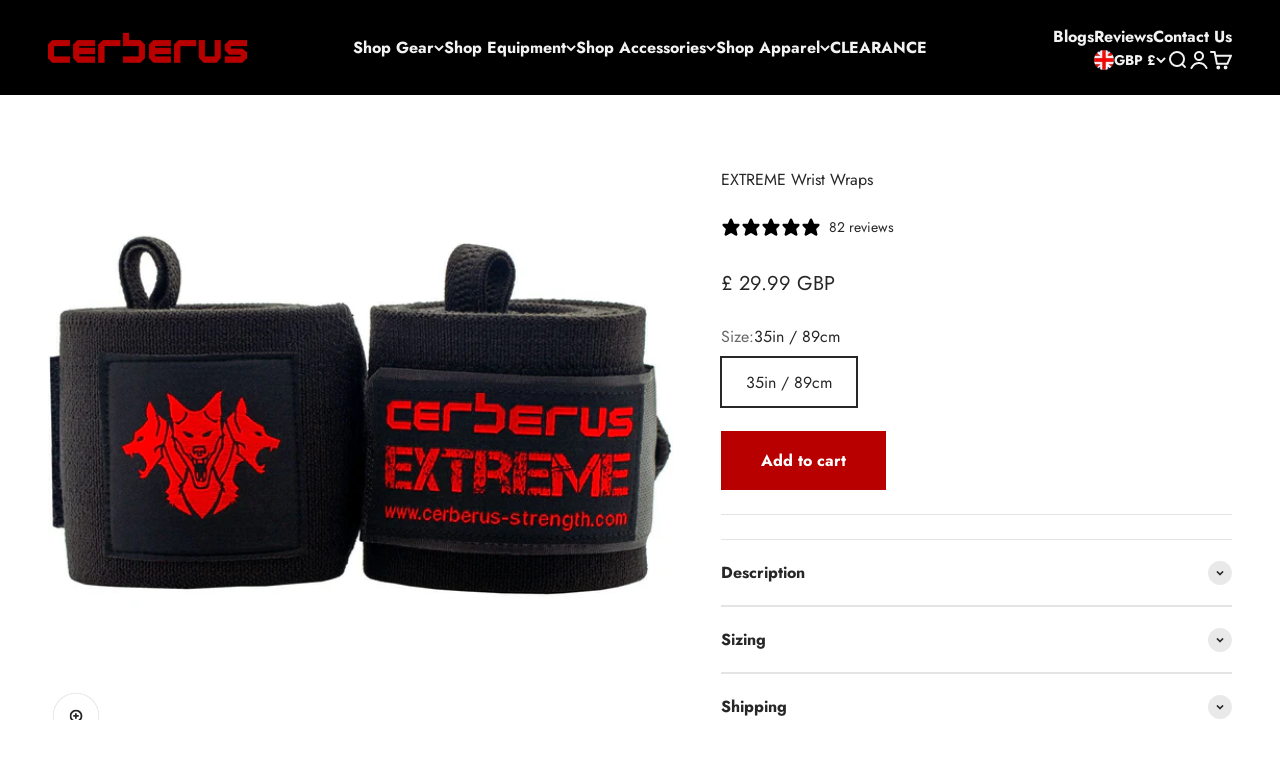

--- FILE ---
content_type: text/javascript; charset=utf-8
request_url: https://cerberus-strength.com/products/extreme-wrist-wraps.js?currency=GBP&country=GB
body_size: 2520
content:
{"id":12060196890,"title":"EXTREME Wrist Wraps","handle":"extreme-wrist-wraps","description":"\u003ch1\u003eFOR THE SERIOUS POWERLIFTER\u003c\/h1\u003e\n\u003cul\u003e\u003c\/ul\u003e\n\u003cp\u003e\u003cstrong\u003eCerberus Extreme Wrist Wraps are the hardest and stiffest wraps in the range.\u003c\/strong\u003e  These wraps offer MAXIMUM support! They are made from the latest in fabric technology, a cutting edge woven elastic fabric. We believe this makes them the \u003cstrong\u003eStiffest Wraps in the World!\u003c\/strong\u003e All our wraps provide an EXTREMELY secure fit and eliminate folding, collapsing and pinching. These are a POWERFUL and durable wrap ideal for handling maximum weight. The 2\" wide Velcro and 1\/2\" wide thumb loops make them very easy to put on, the Velcro is also extra strength to keep them in place and make sure they stay there throughout your workout. \u003cstrong\u003eThese wraps create a rock solid cast and lock your wrists in place.\u003c\/strong\u003e\u003c\/p\u003e\n\u003cp\u003eThey are 35” in wrap length with a 4” Velcro securing strap. Total length is 39” \/ 99cm as 1m is the maximum allowable length in most Powerlifting federations. Left \u0026amp; Right designs for equal wrapping of each wrist. These are designed for Powerlifting but are also the favourite of top level Strongmen. Sold as a Pair.\u003c\/p\u003e\n\u003cp\u003e\u003cimg style=\"display: block; margin-left: auto; margin-right: auto;\" alt=\"\" src=\"https:\/\/cdn.shopify.com\/s\/files\/1\/1815\/0001\/files\/cerberus-extreme-wrist-wraps-14.jpg?v=1745576638\"\u003e\u003c\/p\u003e\n\u003cp\u003e\u003cem\u003eClick\u003cspan\u003e \u003c\/span\u003e\u003cstrong\u003e\u003ca title=\"Which Wrist Wraps Do I Need?\" href=\"https:\/\/cerberus-strength.com\/blogs\/product-how-to\/which-wrist-wraps-do-i-need\"\u003eHERE\u003c\/a\u003e\u003c\/strong\u003e\u003cspan\u003e \u003c\/span\u003eto find out more about which wrist wraps are best for you.\u003c\/em\u003e\u003c\/p\u003e\n\u003cp\u003e\u003cstrong\u003e\u003cem\u003eWARNING! This wrap is definitely is not for beginners!\u003c\/em\u003e\u003c\/strong\u003e\u003c\/p\u003e\n\u003ch3\u003eCerberus EXTREME Wrist Wraps are Perfect for:\u003c\/h3\u003e\n\u003cul\u003e\n\u003cli\u003ePowerlifting\u003c\/li\u003e\n\u003cli\u003eStrongman \/ Strongwoman\u003c\/li\u003e\n\u003c\/ul\u003e\n\u003ch3\u003ePro Tips\u003c\/h3\u003e\n\u003cul\u003e\n\u003cli\u003eUse Wrist Wraps for Bench Pressing, Shoulder pressing and any Pressing movement to improve joint position by preventing hyper-extension.\u003c\/li\u003e\n\u003cli\u003eSquatting with wrist wraps allows the wraps to absorb the load instead of your elbows and wrists. You can also keep a closer grip which lets you keep your upper back tighter and there is less chance of the bar moving.\u003c\/li\u003e\n\u003cli\u003eDeadlifting with wrist wraps may help to hold the wrist in a flexed position. When the wrist is flexed, it is harder to open the hand, thus giving you a bit of help with your grip.\u003c\/li\u003e\n\u003c\/ul\u003e\n\u003ch3\u003eWhy Use Wrist Wraps?\u003c\/h3\u003e\n\u003cp\u003eWrist Wraps allowing you to train heavier with more confidence as well as protecting your wrists and preventing injuries.\u003c\/p\u003e\n\u003cp\u003eRecent studies between 1990 and 2007 on weight training injuries to the wrist suggest that wrist wraps can reduce or prevent several types of wrist injuries:\u003c\/p\u003e\n\u003cul\u003e\n\u003cli\u003eCarpal Tunnel Syndrome\u003c\/li\u003e\n\u003cli\u003eSyndesmosis\u003c\/li\u003e\n\u003cli\u003eTendonitis\u003c\/li\u003e\n\u003cli\u003eWrist Strain\u003c\/li\u003e\n\u003c\/ul\u003e\n\u003ch3\u003eApproved for:\u003c\/h3\u003e\n\u003cp\u003e\u003cimg src=\"https:\/\/cdn.shopify.com\/s\/files\/1\/1815\/0001\/files\/federation-logos-banner.png?v=1516297260\"\u003e\u003c\/p\u003e\n\u003ch6 style=\"text-align: right;\"\u003eV2\u003c\/h6\u003e","published_at":"2017-07-26T11:40:26+01:00","created_at":"2017-07-26T11:44:34+01:00","vendor":"CERBERUS Strength","type":"Stock","tags":["checklist-Designed to Break Records","checklist-Maximum Federation Length","checklist-Our Hardest \u0026 Stiffest Wrap","Gear","Powerlifting"],"price":2999,"price_min":2999,"price_max":2999,"available":true,"price_varies":false,"compare_at_price":null,"compare_at_price_min":0,"compare_at_price_max":0,"compare_at_price_varies":false,"variants":[{"id":48687448090,"title":"35in \/ 89cm","option1":"35in \/ 89cm","option2":null,"option3":null,"sku":"3683157789737","requires_shipping":true,"taxable":true,"featured_image":null,"available":true,"name":"EXTREME Wrist Wraps - 35in \/ 89cm","public_title":"35in \/ 89cm","options":["35in \/ 89cm"],"price":2999,"weight":350,"compare_at_price":null,"inventory_management":"shopify","barcode":"3683157789737","requires_selling_plan":false,"selling_plan_allocations":[]}],"images":["\/\/cdn.shopify.com\/s\/files\/1\/1815\/0001\/products\/cerberus-extreme-wrist-wraps-1_12889611-5812-4d58-a46e-5ff0ccaa5243.jpg?v=1721206788","\/\/cdn.shopify.com\/s\/files\/1\/1815\/0001\/products\/cerberus-extreme-wrist-wraps-2_07848b6e-2ec9-40db-9307-fbb1f01eebfa.jpg?v=1718094156","\/\/cdn.shopify.com\/s\/files\/1\/1815\/0001\/products\/cerberus-extreme-wrist-wraps-3_99e298d6-e986-4e0a-8904-6e53940c487b.jpg?v=1718094154","\/\/cdn.shopify.com\/s\/files\/1\/1815\/0001\/products\/cerberus-extreme-wrist-wraps-4_95cfd6a7-c8b2-4b5f-81cc-f4cfef2f2473.jpg?v=1718094151","\/\/cdn.shopify.com\/s\/files\/1\/1815\/0001\/products\/cerberus-extreme-wrist-wraps-5_4e8764df-42b1-4e56-9558-0efb4184f6af.jpg?v=1721207052","\/\/cdn.shopify.com\/s\/files\/1\/1815\/0001\/products\/Wrist-Wraps-Size-Chart-1200x1200_90ee6188-8d37-4067-b5ec-c4151160b089.jpg?v=1718094146","\/\/cdn.shopify.com\/s\/files\/1\/1815\/0001\/files\/cerberus-extreme-wrist-wraps.jpg?v=1744281218"],"featured_image":"\/\/cdn.shopify.com\/s\/files\/1\/1815\/0001\/products\/cerberus-extreme-wrist-wraps-1_12889611-5812-4d58-a46e-5ff0ccaa5243.jpg?v=1721206788","options":[{"name":"Size","position":1,"values":["35in \/ 89cm"]}],"url":"\/products\/extreme-wrist-wraps","media":[{"alt":null,"id":15445869428910,"position":1,"preview_image":{"aspect_ratio":1.0,"height":1200,"width":1200,"src":"https:\/\/cdn.shopify.com\/s\/files\/1\/1815\/0001\/products\/cerberus-extreme-wrist-wraps-1_12889611-5812-4d58-a46e-5ff0ccaa5243.jpg?v=1721206788"},"aspect_ratio":1.0,"height":1200,"media_type":"image","src":"https:\/\/cdn.shopify.com\/s\/files\/1\/1815\/0001\/products\/cerberus-extreme-wrist-wraps-1_12889611-5812-4d58-a46e-5ff0ccaa5243.jpg?v=1721206788","width":1200},{"alt":"Cerberus Extreme Wrist Wraps - Cerberus-strength","id":15445869461678,"position":2,"preview_image":{"aspect_ratio":1.0,"height":1200,"width":1200,"src":"https:\/\/cdn.shopify.com\/s\/files\/1\/1815\/0001\/products\/cerberus-extreme-wrist-wraps-2_07848b6e-2ec9-40db-9307-fbb1f01eebfa.jpg?v=1718094156"},"aspect_ratio":1.0,"height":1200,"media_type":"image","src":"https:\/\/cdn.shopify.com\/s\/files\/1\/1815\/0001\/products\/cerberus-extreme-wrist-wraps-2_07848b6e-2ec9-40db-9307-fbb1f01eebfa.jpg?v=1718094156","width":1200},{"alt":null,"id":15445869494446,"position":3,"preview_image":{"aspect_ratio":1.0,"height":1200,"width":1200,"src":"https:\/\/cdn.shopify.com\/s\/files\/1\/1815\/0001\/products\/cerberus-extreme-wrist-wraps-3_99e298d6-e986-4e0a-8904-6e53940c487b.jpg?v=1718094154"},"aspect_ratio":1.0,"height":1200,"media_type":"image","src":"https:\/\/cdn.shopify.com\/s\/files\/1\/1815\/0001\/products\/cerberus-extreme-wrist-wraps-3_99e298d6-e986-4e0a-8904-6e53940c487b.jpg?v=1718094154","width":1200},{"alt":null,"id":15445869527214,"position":4,"preview_image":{"aspect_ratio":1.0,"height":1200,"width":1200,"src":"https:\/\/cdn.shopify.com\/s\/files\/1\/1815\/0001\/products\/cerberus-extreme-wrist-wraps-4_95cfd6a7-c8b2-4b5f-81cc-f4cfef2f2473.jpg?v=1718094151"},"aspect_ratio":1.0,"height":1200,"media_type":"image","src":"https:\/\/cdn.shopify.com\/s\/files\/1\/1815\/0001\/products\/cerberus-extreme-wrist-wraps-4_95cfd6a7-c8b2-4b5f-81cc-f4cfef2f2473.jpg?v=1718094151","width":1200},{"alt":null,"id":15445869559982,"position":5,"preview_image":{"aspect_ratio":1.0,"height":1200,"width":1200,"src":"https:\/\/cdn.shopify.com\/s\/files\/1\/1815\/0001\/products\/cerberus-extreme-wrist-wraps-5_4e8764df-42b1-4e56-9558-0efb4184f6af.jpg?v=1721207052"},"aspect_ratio":1.0,"height":1200,"media_type":"image","src":"https:\/\/cdn.shopify.com\/s\/files\/1\/1815\/0001\/products\/cerberus-extreme-wrist-wraps-5_4e8764df-42b1-4e56-9558-0efb4184f6af.jpg?v=1721207052","width":1200},{"alt":null,"id":1236566802480,"position":6,"preview_image":{"aspect_ratio":1.0,"height":1200,"width":1200,"src":"https:\/\/cdn.shopify.com\/s\/files\/1\/1815\/0001\/products\/Wrist-Wraps-Size-Chart-1200x1200_90ee6188-8d37-4067-b5ec-c4151160b089.jpg?v=1718094146"},"aspect_ratio":1.0,"height":1200,"media_type":"image","src":"https:\/\/cdn.shopify.com\/s\/files\/1\/1815\/0001\/products\/Wrist-Wraps-Size-Chart-1200x1200_90ee6188-8d37-4067-b5ec-c4151160b089.jpg?v=1718094146","width":1200},{"alt":null,"id":65149280321917,"position":7,"preview_image":{"aspect_ratio":1.0,"height":1200,"width":1200,"src":"https:\/\/cdn.shopify.com\/s\/files\/1\/1815\/0001\/files\/cerberus-extreme-wrist-wraps.jpg?v=1744281218"},"aspect_ratio":1.0,"height":1200,"media_type":"image","src":"https:\/\/cdn.shopify.com\/s\/files\/1\/1815\/0001\/files\/cerberus-extreme-wrist-wraps.jpg?v=1744281218","width":1200}],"requires_selling_plan":false,"selling_plan_groups":[]}

--- FILE ---
content_type: text/javascript; charset=utf-8
request_url: https://cerberus-strength.com/products/extreme-wrist-wraps.js
body_size: 2117
content:
{"id":12060196890,"title":"EXTREME Wrist Wraps","handle":"extreme-wrist-wraps","description":"\u003ch1\u003eFOR THE SERIOUS POWERLIFTER\u003c\/h1\u003e\n\u003cul\u003e\u003c\/ul\u003e\n\u003cp\u003e\u003cstrong\u003eCerberus Extreme Wrist Wraps are the hardest and stiffest wraps in the range.\u003c\/strong\u003e  These wraps offer MAXIMUM support! They are made from the latest in fabric technology, a cutting edge woven elastic fabric. We believe this makes them the \u003cstrong\u003eStiffest Wraps in the World!\u003c\/strong\u003e All our wraps provide an EXTREMELY secure fit and eliminate folding, collapsing and pinching. These are a POWERFUL and durable wrap ideal for handling maximum weight. The 2\" wide Velcro and 1\/2\" wide thumb loops make them very easy to put on, the Velcro is also extra strength to keep them in place and make sure they stay there throughout your workout. \u003cstrong\u003eThese wraps create a rock solid cast and lock your wrists in place.\u003c\/strong\u003e\u003c\/p\u003e\n\u003cp\u003eThey are 35” in wrap length with a 4” Velcro securing strap. Total length is 39” \/ 99cm as 1m is the maximum allowable length in most Powerlifting federations. Left \u0026amp; Right designs for equal wrapping of each wrist. These are designed for Powerlifting but are also the favourite of top level Strongmen. Sold as a Pair.\u003c\/p\u003e\n\u003cp\u003e\u003cimg style=\"display: block; margin-left: auto; margin-right: auto;\" alt=\"\" src=\"https:\/\/cdn.shopify.com\/s\/files\/1\/1815\/0001\/files\/cerberus-extreme-wrist-wraps-14.jpg?v=1745576638\"\u003e\u003c\/p\u003e\n\u003cp\u003e\u003cem\u003eClick\u003cspan\u003e \u003c\/span\u003e\u003cstrong\u003e\u003ca title=\"Which Wrist Wraps Do I Need?\" href=\"https:\/\/cerberus-strength.com\/blogs\/product-how-to\/which-wrist-wraps-do-i-need\"\u003eHERE\u003c\/a\u003e\u003c\/strong\u003e\u003cspan\u003e \u003c\/span\u003eto find out more about which wrist wraps are best for you.\u003c\/em\u003e\u003c\/p\u003e\n\u003cp\u003e\u003cstrong\u003e\u003cem\u003eWARNING! This wrap is definitely is not for beginners!\u003c\/em\u003e\u003c\/strong\u003e\u003c\/p\u003e\n\u003ch3\u003eCerberus EXTREME Wrist Wraps are Perfect for:\u003c\/h3\u003e\n\u003cul\u003e\n\u003cli\u003ePowerlifting\u003c\/li\u003e\n\u003cli\u003eStrongman \/ Strongwoman\u003c\/li\u003e\n\u003c\/ul\u003e\n\u003ch3\u003ePro Tips\u003c\/h3\u003e\n\u003cul\u003e\n\u003cli\u003eUse Wrist Wraps for Bench Pressing, Shoulder pressing and any Pressing movement to improve joint position by preventing hyper-extension.\u003c\/li\u003e\n\u003cli\u003eSquatting with wrist wraps allows the wraps to absorb the load instead of your elbows and wrists. You can also keep a closer grip which lets you keep your upper back tighter and there is less chance of the bar moving.\u003c\/li\u003e\n\u003cli\u003eDeadlifting with wrist wraps may help to hold the wrist in a flexed position. When the wrist is flexed, it is harder to open the hand, thus giving you a bit of help with your grip.\u003c\/li\u003e\n\u003c\/ul\u003e\n\u003ch3\u003eWhy Use Wrist Wraps?\u003c\/h3\u003e\n\u003cp\u003eWrist Wraps allowing you to train heavier with more confidence as well as protecting your wrists and preventing injuries.\u003c\/p\u003e\n\u003cp\u003eRecent studies between 1990 and 2007 on weight training injuries to the wrist suggest that wrist wraps can reduce or prevent several types of wrist injuries:\u003c\/p\u003e\n\u003cul\u003e\n\u003cli\u003eCarpal Tunnel Syndrome\u003c\/li\u003e\n\u003cli\u003eSyndesmosis\u003c\/li\u003e\n\u003cli\u003eTendonitis\u003c\/li\u003e\n\u003cli\u003eWrist Strain\u003c\/li\u003e\n\u003c\/ul\u003e\n\u003ch3\u003eApproved for:\u003c\/h3\u003e\n\u003cp\u003e\u003cimg src=\"https:\/\/cdn.shopify.com\/s\/files\/1\/1815\/0001\/files\/federation-logos-banner.png?v=1516297260\"\u003e\u003c\/p\u003e\n\u003ch6 style=\"text-align: right;\"\u003eV2\u003c\/h6\u003e","published_at":"2017-07-26T11:40:26+01:00","created_at":"2017-07-26T11:44:34+01:00","vendor":"CERBERUS Strength","type":"Stock","tags":["checklist-Designed to Break Records","checklist-Maximum Federation Length","checklist-Our Hardest \u0026 Stiffest Wrap","Gear","Powerlifting"],"price":2999,"price_min":2999,"price_max":2999,"available":true,"price_varies":false,"compare_at_price":null,"compare_at_price_min":0,"compare_at_price_max":0,"compare_at_price_varies":false,"variants":[{"id":48687448090,"title":"35in \/ 89cm","option1":"35in \/ 89cm","option2":null,"option3":null,"sku":"3683157789737","requires_shipping":true,"taxable":true,"featured_image":null,"available":true,"name":"EXTREME Wrist Wraps - 35in \/ 89cm","public_title":"35in \/ 89cm","options":["35in \/ 89cm"],"price":2999,"weight":350,"compare_at_price":null,"inventory_management":"shopify","barcode":"3683157789737","requires_selling_plan":false,"selling_plan_allocations":[]}],"images":["\/\/cdn.shopify.com\/s\/files\/1\/1815\/0001\/products\/cerberus-extreme-wrist-wraps-1_12889611-5812-4d58-a46e-5ff0ccaa5243.jpg?v=1721206788","\/\/cdn.shopify.com\/s\/files\/1\/1815\/0001\/products\/cerberus-extreme-wrist-wraps-2_07848b6e-2ec9-40db-9307-fbb1f01eebfa.jpg?v=1718094156","\/\/cdn.shopify.com\/s\/files\/1\/1815\/0001\/products\/cerberus-extreme-wrist-wraps-3_99e298d6-e986-4e0a-8904-6e53940c487b.jpg?v=1718094154","\/\/cdn.shopify.com\/s\/files\/1\/1815\/0001\/products\/cerberus-extreme-wrist-wraps-4_95cfd6a7-c8b2-4b5f-81cc-f4cfef2f2473.jpg?v=1718094151","\/\/cdn.shopify.com\/s\/files\/1\/1815\/0001\/products\/cerberus-extreme-wrist-wraps-5_4e8764df-42b1-4e56-9558-0efb4184f6af.jpg?v=1721207052","\/\/cdn.shopify.com\/s\/files\/1\/1815\/0001\/products\/Wrist-Wraps-Size-Chart-1200x1200_90ee6188-8d37-4067-b5ec-c4151160b089.jpg?v=1718094146","\/\/cdn.shopify.com\/s\/files\/1\/1815\/0001\/files\/cerberus-extreme-wrist-wraps.jpg?v=1744281218"],"featured_image":"\/\/cdn.shopify.com\/s\/files\/1\/1815\/0001\/products\/cerberus-extreme-wrist-wraps-1_12889611-5812-4d58-a46e-5ff0ccaa5243.jpg?v=1721206788","options":[{"name":"Size","position":1,"values":["35in \/ 89cm"]}],"url":"\/products\/extreme-wrist-wraps","media":[{"alt":null,"id":15445869428910,"position":1,"preview_image":{"aspect_ratio":1.0,"height":1200,"width":1200,"src":"https:\/\/cdn.shopify.com\/s\/files\/1\/1815\/0001\/products\/cerberus-extreme-wrist-wraps-1_12889611-5812-4d58-a46e-5ff0ccaa5243.jpg?v=1721206788"},"aspect_ratio":1.0,"height":1200,"media_type":"image","src":"https:\/\/cdn.shopify.com\/s\/files\/1\/1815\/0001\/products\/cerberus-extreme-wrist-wraps-1_12889611-5812-4d58-a46e-5ff0ccaa5243.jpg?v=1721206788","width":1200},{"alt":"Cerberus Extreme Wrist Wraps - Cerberus-strength","id":15445869461678,"position":2,"preview_image":{"aspect_ratio":1.0,"height":1200,"width":1200,"src":"https:\/\/cdn.shopify.com\/s\/files\/1\/1815\/0001\/products\/cerberus-extreme-wrist-wraps-2_07848b6e-2ec9-40db-9307-fbb1f01eebfa.jpg?v=1718094156"},"aspect_ratio":1.0,"height":1200,"media_type":"image","src":"https:\/\/cdn.shopify.com\/s\/files\/1\/1815\/0001\/products\/cerberus-extreme-wrist-wraps-2_07848b6e-2ec9-40db-9307-fbb1f01eebfa.jpg?v=1718094156","width":1200},{"alt":null,"id":15445869494446,"position":3,"preview_image":{"aspect_ratio":1.0,"height":1200,"width":1200,"src":"https:\/\/cdn.shopify.com\/s\/files\/1\/1815\/0001\/products\/cerberus-extreme-wrist-wraps-3_99e298d6-e986-4e0a-8904-6e53940c487b.jpg?v=1718094154"},"aspect_ratio":1.0,"height":1200,"media_type":"image","src":"https:\/\/cdn.shopify.com\/s\/files\/1\/1815\/0001\/products\/cerberus-extreme-wrist-wraps-3_99e298d6-e986-4e0a-8904-6e53940c487b.jpg?v=1718094154","width":1200},{"alt":null,"id":15445869527214,"position":4,"preview_image":{"aspect_ratio":1.0,"height":1200,"width":1200,"src":"https:\/\/cdn.shopify.com\/s\/files\/1\/1815\/0001\/products\/cerberus-extreme-wrist-wraps-4_95cfd6a7-c8b2-4b5f-81cc-f4cfef2f2473.jpg?v=1718094151"},"aspect_ratio":1.0,"height":1200,"media_type":"image","src":"https:\/\/cdn.shopify.com\/s\/files\/1\/1815\/0001\/products\/cerberus-extreme-wrist-wraps-4_95cfd6a7-c8b2-4b5f-81cc-f4cfef2f2473.jpg?v=1718094151","width":1200},{"alt":null,"id":15445869559982,"position":5,"preview_image":{"aspect_ratio":1.0,"height":1200,"width":1200,"src":"https:\/\/cdn.shopify.com\/s\/files\/1\/1815\/0001\/products\/cerberus-extreme-wrist-wraps-5_4e8764df-42b1-4e56-9558-0efb4184f6af.jpg?v=1721207052"},"aspect_ratio":1.0,"height":1200,"media_type":"image","src":"https:\/\/cdn.shopify.com\/s\/files\/1\/1815\/0001\/products\/cerberus-extreme-wrist-wraps-5_4e8764df-42b1-4e56-9558-0efb4184f6af.jpg?v=1721207052","width":1200},{"alt":null,"id":1236566802480,"position":6,"preview_image":{"aspect_ratio":1.0,"height":1200,"width":1200,"src":"https:\/\/cdn.shopify.com\/s\/files\/1\/1815\/0001\/products\/Wrist-Wraps-Size-Chart-1200x1200_90ee6188-8d37-4067-b5ec-c4151160b089.jpg?v=1718094146"},"aspect_ratio":1.0,"height":1200,"media_type":"image","src":"https:\/\/cdn.shopify.com\/s\/files\/1\/1815\/0001\/products\/Wrist-Wraps-Size-Chart-1200x1200_90ee6188-8d37-4067-b5ec-c4151160b089.jpg?v=1718094146","width":1200},{"alt":null,"id":65149280321917,"position":7,"preview_image":{"aspect_ratio":1.0,"height":1200,"width":1200,"src":"https:\/\/cdn.shopify.com\/s\/files\/1\/1815\/0001\/files\/cerberus-extreme-wrist-wraps.jpg?v=1744281218"},"aspect_ratio":1.0,"height":1200,"media_type":"image","src":"https:\/\/cdn.shopify.com\/s\/files\/1\/1815\/0001\/files\/cerberus-extreme-wrist-wraps.jpg?v=1744281218","width":1200}],"requires_selling_plan":false,"selling_plan_groups":[]}

--- FILE ---
content_type: text/javascript; charset=utf-8
request_url: https://cerberus-strength.com/products/extreme-wrist-wraps.js
body_size: 1345
content:
{"id":12060196890,"title":"EXTREME Wrist Wraps","handle":"extreme-wrist-wraps","description":"\u003ch1\u003eFOR THE SERIOUS POWERLIFTER\u003c\/h1\u003e\n\u003cul\u003e\u003c\/ul\u003e\n\u003cp\u003e\u003cstrong\u003eCerberus Extreme Wrist Wraps are the hardest and stiffest wraps in the range.\u003c\/strong\u003e  These wraps offer MAXIMUM support! They are made from the latest in fabric technology, a cutting edge woven elastic fabric. We believe this makes them the \u003cstrong\u003eStiffest Wraps in the World!\u003c\/strong\u003e All our wraps provide an EXTREMELY secure fit and eliminate folding, collapsing and pinching. These are a POWERFUL and durable wrap ideal for handling maximum weight. The 2\" wide Velcro and 1\/2\" wide thumb loops make them very easy to put on, the Velcro is also extra strength to keep them in place and make sure they stay there throughout your workout. \u003cstrong\u003eThese wraps create a rock solid cast and lock your wrists in place.\u003c\/strong\u003e\u003c\/p\u003e\n\u003cp\u003eThey are 35” in wrap length with a 4” Velcro securing strap. Total length is 39” \/ 99cm as 1m is the maximum allowable length in most Powerlifting federations. Left \u0026amp; Right designs for equal wrapping of each wrist. These are designed for Powerlifting but are also the favourite of top level Strongmen. Sold as a Pair.\u003c\/p\u003e\n\u003cp\u003e\u003cimg style=\"display: block; margin-left: auto; margin-right: auto;\" alt=\"\" src=\"https:\/\/cdn.shopify.com\/s\/files\/1\/1815\/0001\/files\/cerberus-extreme-wrist-wraps-14.jpg?v=1745576638\"\u003e\u003c\/p\u003e\n\u003cp\u003e\u003cem\u003eClick\u003cspan\u003e \u003c\/span\u003e\u003cstrong\u003e\u003ca title=\"Which Wrist Wraps Do I Need?\" href=\"https:\/\/cerberus-strength.com\/blogs\/product-how-to\/which-wrist-wraps-do-i-need\"\u003eHERE\u003c\/a\u003e\u003c\/strong\u003e\u003cspan\u003e \u003c\/span\u003eto find out more about which wrist wraps are best for you.\u003c\/em\u003e\u003c\/p\u003e\n\u003cp\u003e\u003cstrong\u003e\u003cem\u003eWARNING! This wrap is definitely is not for beginners!\u003c\/em\u003e\u003c\/strong\u003e\u003c\/p\u003e\n\u003ch3\u003eCerberus EXTREME Wrist Wraps are Perfect for:\u003c\/h3\u003e\n\u003cul\u003e\n\u003cli\u003ePowerlifting\u003c\/li\u003e\n\u003cli\u003eStrongman \/ Strongwoman\u003c\/li\u003e\n\u003c\/ul\u003e\n\u003ch3\u003ePro Tips\u003c\/h3\u003e\n\u003cul\u003e\n\u003cli\u003eUse Wrist Wraps for Bench Pressing, Shoulder pressing and any Pressing movement to improve joint position by preventing hyper-extension.\u003c\/li\u003e\n\u003cli\u003eSquatting with wrist wraps allows the wraps to absorb the load instead of your elbows and wrists. You can also keep a closer grip which lets you keep your upper back tighter and there is less chance of the bar moving.\u003c\/li\u003e\n\u003cli\u003eDeadlifting with wrist wraps may help to hold the wrist in a flexed position. When the wrist is flexed, it is harder to open the hand, thus giving you a bit of help with your grip.\u003c\/li\u003e\n\u003c\/ul\u003e\n\u003ch3\u003eWhy Use Wrist Wraps?\u003c\/h3\u003e\n\u003cp\u003eWrist Wraps allowing you to train heavier with more confidence as well as protecting your wrists and preventing injuries.\u003c\/p\u003e\n\u003cp\u003eRecent studies between 1990 and 2007 on weight training injuries to the wrist suggest that wrist wraps can reduce or prevent several types of wrist injuries:\u003c\/p\u003e\n\u003cul\u003e\n\u003cli\u003eCarpal Tunnel Syndrome\u003c\/li\u003e\n\u003cli\u003eSyndesmosis\u003c\/li\u003e\n\u003cli\u003eTendonitis\u003c\/li\u003e\n\u003cli\u003eWrist Strain\u003c\/li\u003e\n\u003c\/ul\u003e\n\u003ch3\u003eApproved for:\u003c\/h3\u003e\n\u003cp\u003e\u003cimg src=\"https:\/\/cdn.shopify.com\/s\/files\/1\/1815\/0001\/files\/federation-logos-banner.png?v=1516297260\"\u003e\u003c\/p\u003e\n\u003ch6 style=\"text-align: right;\"\u003eV2\u003c\/h6\u003e","published_at":"2017-07-26T11:40:26+01:00","created_at":"2017-07-26T11:44:34+01:00","vendor":"CERBERUS Strength","type":"Stock","tags":["checklist-Designed to Break Records","checklist-Maximum Federation Length","checklist-Our Hardest \u0026 Stiffest Wrap","Gear","Powerlifting"],"price":2999,"price_min":2999,"price_max":2999,"available":true,"price_varies":false,"compare_at_price":null,"compare_at_price_min":0,"compare_at_price_max":0,"compare_at_price_varies":false,"variants":[{"id":48687448090,"title":"35in \/ 89cm","option1":"35in \/ 89cm","option2":null,"option3":null,"sku":"3683157789737","requires_shipping":true,"taxable":true,"featured_image":null,"available":true,"name":"EXTREME Wrist Wraps - 35in \/ 89cm","public_title":"35in \/ 89cm","options":["35in \/ 89cm"],"price":2999,"weight":350,"compare_at_price":null,"inventory_management":"shopify","barcode":"3683157789737","requires_selling_plan":false,"selling_plan_allocations":[]}],"images":["\/\/cdn.shopify.com\/s\/files\/1\/1815\/0001\/products\/cerberus-extreme-wrist-wraps-1_12889611-5812-4d58-a46e-5ff0ccaa5243.jpg?v=1721206788","\/\/cdn.shopify.com\/s\/files\/1\/1815\/0001\/products\/cerberus-extreme-wrist-wraps-2_07848b6e-2ec9-40db-9307-fbb1f01eebfa.jpg?v=1718094156","\/\/cdn.shopify.com\/s\/files\/1\/1815\/0001\/products\/cerberus-extreme-wrist-wraps-3_99e298d6-e986-4e0a-8904-6e53940c487b.jpg?v=1718094154","\/\/cdn.shopify.com\/s\/files\/1\/1815\/0001\/products\/cerberus-extreme-wrist-wraps-4_95cfd6a7-c8b2-4b5f-81cc-f4cfef2f2473.jpg?v=1718094151","\/\/cdn.shopify.com\/s\/files\/1\/1815\/0001\/products\/cerberus-extreme-wrist-wraps-5_4e8764df-42b1-4e56-9558-0efb4184f6af.jpg?v=1721207052","\/\/cdn.shopify.com\/s\/files\/1\/1815\/0001\/products\/Wrist-Wraps-Size-Chart-1200x1200_90ee6188-8d37-4067-b5ec-c4151160b089.jpg?v=1718094146","\/\/cdn.shopify.com\/s\/files\/1\/1815\/0001\/files\/cerberus-extreme-wrist-wraps.jpg?v=1744281218"],"featured_image":"\/\/cdn.shopify.com\/s\/files\/1\/1815\/0001\/products\/cerberus-extreme-wrist-wraps-1_12889611-5812-4d58-a46e-5ff0ccaa5243.jpg?v=1721206788","options":[{"name":"Size","position":1,"values":["35in \/ 89cm"]}],"url":"\/products\/extreme-wrist-wraps","media":[{"alt":null,"id":15445869428910,"position":1,"preview_image":{"aspect_ratio":1.0,"height":1200,"width":1200,"src":"https:\/\/cdn.shopify.com\/s\/files\/1\/1815\/0001\/products\/cerberus-extreme-wrist-wraps-1_12889611-5812-4d58-a46e-5ff0ccaa5243.jpg?v=1721206788"},"aspect_ratio":1.0,"height":1200,"media_type":"image","src":"https:\/\/cdn.shopify.com\/s\/files\/1\/1815\/0001\/products\/cerberus-extreme-wrist-wraps-1_12889611-5812-4d58-a46e-5ff0ccaa5243.jpg?v=1721206788","width":1200},{"alt":"Cerberus Extreme Wrist Wraps - Cerberus-strength","id":15445869461678,"position":2,"preview_image":{"aspect_ratio":1.0,"height":1200,"width":1200,"src":"https:\/\/cdn.shopify.com\/s\/files\/1\/1815\/0001\/products\/cerberus-extreme-wrist-wraps-2_07848b6e-2ec9-40db-9307-fbb1f01eebfa.jpg?v=1718094156"},"aspect_ratio":1.0,"height":1200,"media_type":"image","src":"https:\/\/cdn.shopify.com\/s\/files\/1\/1815\/0001\/products\/cerberus-extreme-wrist-wraps-2_07848b6e-2ec9-40db-9307-fbb1f01eebfa.jpg?v=1718094156","width":1200},{"alt":null,"id":15445869494446,"position":3,"preview_image":{"aspect_ratio":1.0,"height":1200,"width":1200,"src":"https:\/\/cdn.shopify.com\/s\/files\/1\/1815\/0001\/products\/cerberus-extreme-wrist-wraps-3_99e298d6-e986-4e0a-8904-6e53940c487b.jpg?v=1718094154"},"aspect_ratio":1.0,"height":1200,"media_type":"image","src":"https:\/\/cdn.shopify.com\/s\/files\/1\/1815\/0001\/products\/cerberus-extreme-wrist-wraps-3_99e298d6-e986-4e0a-8904-6e53940c487b.jpg?v=1718094154","width":1200},{"alt":null,"id":15445869527214,"position":4,"preview_image":{"aspect_ratio":1.0,"height":1200,"width":1200,"src":"https:\/\/cdn.shopify.com\/s\/files\/1\/1815\/0001\/products\/cerberus-extreme-wrist-wraps-4_95cfd6a7-c8b2-4b5f-81cc-f4cfef2f2473.jpg?v=1718094151"},"aspect_ratio":1.0,"height":1200,"media_type":"image","src":"https:\/\/cdn.shopify.com\/s\/files\/1\/1815\/0001\/products\/cerberus-extreme-wrist-wraps-4_95cfd6a7-c8b2-4b5f-81cc-f4cfef2f2473.jpg?v=1718094151","width":1200},{"alt":null,"id":15445869559982,"position":5,"preview_image":{"aspect_ratio":1.0,"height":1200,"width":1200,"src":"https:\/\/cdn.shopify.com\/s\/files\/1\/1815\/0001\/products\/cerberus-extreme-wrist-wraps-5_4e8764df-42b1-4e56-9558-0efb4184f6af.jpg?v=1721207052"},"aspect_ratio":1.0,"height":1200,"media_type":"image","src":"https:\/\/cdn.shopify.com\/s\/files\/1\/1815\/0001\/products\/cerberus-extreme-wrist-wraps-5_4e8764df-42b1-4e56-9558-0efb4184f6af.jpg?v=1721207052","width":1200},{"alt":null,"id":1236566802480,"position":6,"preview_image":{"aspect_ratio":1.0,"height":1200,"width":1200,"src":"https:\/\/cdn.shopify.com\/s\/files\/1\/1815\/0001\/products\/Wrist-Wraps-Size-Chart-1200x1200_90ee6188-8d37-4067-b5ec-c4151160b089.jpg?v=1718094146"},"aspect_ratio":1.0,"height":1200,"media_type":"image","src":"https:\/\/cdn.shopify.com\/s\/files\/1\/1815\/0001\/products\/Wrist-Wraps-Size-Chart-1200x1200_90ee6188-8d37-4067-b5ec-c4151160b089.jpg?v=1718094146","width":1200},{"alt":null,"id":65149280321917,"position":7,"preview_image":{"aspect_ratio":1.0,"height":1200,"width":1200,"src":"https:\/\/cdn.shopify.com\/s\/files\/1\/1815\/0001\/files\/cerberus-extreme-wrist-wraps.jpg?v=1744281218"},"aspect_ratio":1.0,"height":1200,"media_type":"image","src":"https:\/\/cdn.shopify.com\/s\/files\/1\/1815\/0001\/files\/cerberus-extreme-wrist-wraps.jpg?v=1744281218","width":1200}],"requires_selling_plan":false,"selling_plan_groups":[]}

--- FILE ---
content_type: application/javascript
request_url: https://www.paypalobjects.com/martech/tm/paypal/mktconf.js
body_size: 31467
content:
/*! 2026 dl-pp-latm@paypal.com ver(1.7.9) */
!function(){"use strict";function e(a){return e="function"==typeof Symbol&&"symbol"==typeof Symbol.iterator?function(e){return typeof e}:function(e){return e&&"function"==typeof Symbol&&e.constructor===Symbol&&e!==Symbol.prototype?"symbol":typeof e},e(a)}!function(){function a(e,a){(null==a||a>e.length)&&(a=e.length);for(var n=0,t=Array(a);n<a;n++)t[n]=e[n];return t}function n(a,n,t){return(n=function(a){var n=function(a,n){if("object"!=e(a)||!a)return a;var t=a[Symbol.toPrimitive];if(void 0!==t){var s=t.call(a,n||"default");if("object"!=e(s))return s;throw new TypeError("@@toPrimitive must return a primitive value.")}return("string"===n?String:Number)(a)}(a,"string");return"symbol"==e(n)?n:n+""}(n))in a?Object.defineProperty(a,n,{value:t,enumerable:!0,configurable:!0,writable:!0}):a[n]=t,a}function t(e,a){var n=Object.keys(e);if(Object.getOwnPropertySymbols){var t=Object.getOwnPropertySymbols(e);a&&(t=t.filter((function(a){return Object.getOwnPropertyDescriptor(e,a).enumerable}))),n.push.apply(n,t)}return n}function s(e){for(var a=1;a<arguments.length;a++){var s=null!=arguments[a]?arguments[a]:{};a%2?t(Object(s),!0).forEach((function(a){n(e,a,s[a])})):Object.getOwnPropertyDescriptors?Object.defineProperties(e,Object.getOwnPropertyDescriptors(s)):t(Object(s)).forEach((function(a){Object.defineProperty(e,a,Object.getOwnPropertyDescriptor(s,a))}))}return e}function r(e,a){if(null==e)return{};var n,t,s=function(e,a){if(null==e)return{};var n={};for(var t in e)if({}.hasOwnProperty.call(e,t)){if(-1!==a.indexOf(t))continue;n[t]=e[t]}return n}(e,a);if(Object.getOwnPropertySymbols){var r=Object.getOwnPropertySymbols(e);for(t=0;t<r.length;t++)n=r[t],-1===a.indexOf(n)&&{}.propertyIsEnumerable.call(e,n)&&(s[n]=e[n])}return s}function o(e,a){return function(e){if(Array.isArray(e))return e}(e)||function(e,a){var n=null==e?null:"undefined"!=typeof Symbol&&e[Symbol.iterator]||e["@@iterator"];if(null!=n){var t,s,r,o,i=[],c=!0,p=!1;try{if(r=(n=n.call(e)).next,0===a){if(Object(n)!==n)return;c=!1}else for(;!(c=(t=r.call(n)).done)&&(i.push(t.value),i.length!==a);c=!0);}catch(e){p=!0,s=e}finally{try{if(!c&&null!=n.return&&(o=n.return(),Object(o)!==o))return}finally{if(p)throw s}}return i}}(e,a)||c(e,a)||function(){throw new TypeError("Invalid attempt to destructure non-iterable instance.\nIn order to be iterable, non-array objects must have a [Symbol.iterator]() method.")}()}function i(e){return i="function"==typeof Symbol&&"symbol"==typeof Symbol.iterator?function(e){return typeof e}:function(e){return e&&"function"==typeof Symbol&&e.constructor===Symbol&&e!==Symbol.prototype?"symbol":typeof e},i(e)}function c(e,n){if(e){if("string"==typeof e)return a(e,n);var t={}.toString.call(e).slice(8,-1);return"Object"===t&&e.constructor&&(t=e.constructor.name),"Map"===t||"Set"===t?Array.from(e):"Arguments"===t||/^(?:Ui|I)nt(?:8|16|32)(?:Clamped)?Array$/.test(t)?a(e,n):void 0}}var p=["content"],m=window.mktconf=window.mktconf||{};m.loadRedactRegEx=function(){return{redactedEmail:/([a-z0-9_\-.+]+)@\w+(\.\w+)*|(email=)[^&/?]+/gi,redactedUSSSN:/(\b\d{3}[ -.]\d{2}[ -.]\d{4}\b)|(SSN=)[^&/?]+/gi,redactedIPAddress:/(\d{1,3}(\.\d{1,3}){3}|[0-9A-F]{4}(:[0-9A-F]{4}){5}(::|(:0000)+)|(IPAddress)[^&/?]+)/gi,redactedZipCode:/((postcode=)|(zipcode=)|(zip=))[^&/?]+/gi,redactedUserName:/((username=)|(login=)|(userid))[^&/?]+/gi,redactedPassword:/((password=)|(passwd=)|(pass=))[^&/?]+/gi,redactedCredentials:/(login( cred(ential)?s| info(rmation)?)?|cred(ential)?s) ?:\s*\S+\s+\/?\s*\S+/gi,redactedVisaCreditCard:/\b4[0-9]{12}(?:[0-9]{3})?\b/gi,redactedDinersCard:/\b3(?:0[0-5]|[68][0-9])[0-9]{11}\b/gi,redactedMasterCard:/\b(?:5[1-5][0-9]{2}|222[1-9]|22[3-9][0-9]|2[3-6][0-9]{2}|27[01][0-9]|2720)[0-9]{12}\b/gi,redactedAmexCard:/\b3[47][0-9]{13}\b/gi,redactedDiscoverCard:/\b6(?:011|5[0-9]{2})[0-9]{12}\b/gi,redactedTelNumber:/((tel=)|(telephone=)|(phone=)|(mobile=)|(mob=))[\d+\s][^&/?]+/gi,redactedName:/((firstname=)|(first_name=)|(lastname=)|(last_name=)|(name=)|(surname=))[^&/?]+/gi,redactedLocation:/((location=)|(location_lng=)|(location_lat=)|(longitude=)|(latitude=))[^&/?]+/gi}};var d=/walletweb:.*bank:confirminstantly/i;m.isFNEnabled=function(e){var a=!1;return d.test(e||"")&&(a=!0),a};var l={"/myaccount/summary":"summarynodeweb"};m.initCompByURLPath=function(){var e=window.location.pathname.replace(/\/+$/,"");if(l[e])return l[e];for(var a=0,n=Object.entries(l);a<n.length;a++){var t=o(n[a],2),s=t[0],r=t[1];if(new RegExp("^".concat(s)).test(e))return r}return""};var g={name:"pers_acc_upg_fin",trigger:{type:"pa.beacon",condition:{e:"im",pgrp:"main:business:activation:businessSetup|main:onbrd:falconnode::(done|congrats(default|partner|)|partnerDone)|main:activation:commercesetupnodeweb"},session:{key:"persupg",type:"end"}},vendors:[{name:"dc",vars:{send_to:"DC-6386697/merch0/acctu00+standard"}},{name:"gads",enable:{type:"fn",name:"conditionalValue",args:["us|ca","fetchCountry"]},vars:{send_to:"AW-992191228/Enh-CNWuz9gBEPzFjtkD"}},{name:"gads",enable:{type:"fn",name:"conditionalValue",args:["ag|ai|an|ar|aw|bb|bm|bo|br|bs|bz|cl|co|cr|dm|do|ec|fk|gd|gt|gy|hn|jm|kn|ky|lc|ms|mx|ni|pa|pe|py|sr|sv|tc|tt|uy|vc|ve|vg","fetchCountry"]},vars:{send_to:"AW-993701045/Ez7PCNGbz9gBELXZ6tkD"}},{name:"gads",enable:{type:"fn",name:"conditionalValue",args:["ad|ae|af|al|am|ao|aq|at|ax|az|ba|be|bf|bg|bh|bi|bj|bv|bw|by|cd|cf|cg|ch|ci|ck|cm|cs|cv|cy|cz|de|dj|dk|dz|ee|eg|eh|er|es|et|fi|fo|fr|fx|ga|gb|ge|gf|gg|gh|gi|gl|gm|gn|gp|gq|gr|gw|hm|hr|hu|ie|il|im|iq|ir|is|it|je|jo|ke|kg|km|kw|kz|lb|li|lr|ls|lt|lu|lv|ly|ma|mc|md|me|mg|mk|ml|mq|mr|mt|mu|mw|mz|na|nc|ne|ng|nl|no|om|pf|pl|pm|ps|pt|qa|re|ro|rs|ru|rw|sa|sc|sd|se|sh|si|sj|sk|sl|sm|sn|so|st|sy|sz|td|tf|tg|tj|tm|tn|tr|tz|ua|ug|uz|va|wf|ye|yt|yu|za|zm|zw","fetchCountry"]},vars:{send_to:"AW-1006288171/HzDvCLaDz9gBEKv66t8D"}},{name:"gads",enable:{type:"fn",name:"conditionalValue",args:["au|c2|cn|hk|id|in|jp|kr|my|nz|ph|sg|th|tw|vn","fetchCountry"]},vars:{send_to:"AW-965352860/jM6-CMG8v9gBEJy7qMwD"}},{name:"ga",vars:{send_to:"UA-53389718-12",hitType:"event",event_category:"merchant upgrade",event_action:{type:"var",path:"laDataLayer.ccpg",defaultVal:""},event_label:"step 8: congrats",page_path:{type:"var",path:"location.pathname",defaultVal:""},page_title:"Thanks for signing up",dimension9:"step 8: congrats",dimension10:{type:"var",path:"dataLayer.application",defaultVal:""}}}]},_={name:"xolite_end_1",trigger:{type:"pa.beacon",condition:{e:"im",page:"main:billing:hagrid:billingwithoutpurchase:member:submitButtonFullEvent|main:xo:lite:dumbledore:member:custom-continueButtonApproveMemberPayment|main:subscriptions:createsubscriptions:buyerflow:consent:subscriptions_v1:done",flnm:"Hagrid|Dumbledore|"}},vendors:[{name:"dc",vars:{send_to:"DC-6386697/consu00/herme00+standard",u2:{type:"var",path:"laDataLayer.mrid",defaultVal:"NA"},u3:{type:"int",path:"laDataLayer.amt"},u4:{type:"var",path:"laDataLayer.curr",defaultVal:"NA"},u10:{type:"var",path:"laDataLayer.ccpg",defaultVal:""}}},{name:"gads",enable:{type:"fn",name:"conditionalValue",args:["us|ca","fetchCountry"]},vars:{send_to:"AW-992191228/w3DCCJKhz9gBEPzFjtkD"}},{name:"gads",enable:{type:"fn",name:"conditionalValue",args:["ag|ai|an|ar|aw|bb|bm|bo|br|bs|bz|cl|co|cr|dm|do|ec|fk|gd|gt|gy|hn|jm|kn|ky|lc|ms|mx|ni|pa|pe|py|sr|sv|tc|tt|uy|vc|ve|vg","fetchCountry"]},vars:{send_to:"AW-993701045/JdISCJqUz9gBELXZ6tkD"}},{name:"gads",enable:{type:"fn",name:"conditionalValue",args:["ad|ae|af|al|am|ao|aq|at|ax|az|ba|be|bf|bg|bh|bi|bj|bv|bw|by|cd|cf|cg|ch|ci|ck|cm|cs|cv|cy|cz|de|dj|dk|dz|ee|eg|eh|er|es|et|fi|fo|fr|fx|ga|gb|ge|gf|gg|gh|gi|gl|gm|gn|gp|gq|gr|gw|hm|hr|hu|ie|il|im|iq|ir|is|it|je|jo|ke|kg|km|kw|kz|lb|li|lr|ls|lt|lu|lv|ly|ma|mc|md|me|mg|mk|ml|mq|mr|mt|mu|mw|mz|na|nc|ne|ng|nl|no|om|pf|pl|pm|ps|pt|qa|re|ro|rs|ru|rw|sa|sc|sd|se|sh|si|sj|sk|sl|sm|sn|so|st|sy|sz|td|tf|tg|tj|tm|tn|tr|tz|ua|ug|uz|va|wf|ye|yt|yu|za|zm|zw","fetchCountry"]},vars:{send_to:"AW-1006288171/jWNpCI3Ev9gBEKv66t8D"}},{name:"gads",enable:{type:"fn",name:"conditionalValue",args:["au|c2|cn|hk|id|in|jp|kr|my|nz|ph|sg|th|tw|vn","fetchCountry"]},vars:{send_to:"AW-965352860/lFV9COe4v9gBEJy7qMwD"}},{name:"ga",vars:{send_to:"UA-53389718-12",hitType:"event",event_category:"attempted checkout",event_action:{type:"var",path:"laDataLayer.comp",defaultVal:"unknown"},event_label:{type:"var",path:"laDataLayer.mrid",defaultVal:"NA"},value:{type:"int",path:"laDataLayer.amt"},dimension6:{type:"var",path:"laDataLayer.rsta"},dimension23:{type:"var",path:"laDataLayer.flnm",defaultVal:"Hermione"},dimension24:{type:"var",path:"laDataLayer.curr",defaultVal:"NA"}}},{name:"ga4",vars:{send_to:"G-FQYH6BLY4K",hitType:"event",event_name:"PP_GBL_GA4_TXN_CONSXO_FIN",event_category:"attempted checkout",event_action:{type:"var",path:"laDataLayer.comp",defaultVal:"unknown"},event_label:{type:"var",path:"laDataLayer.mrid",defaultVal:"NA"},value:{type:"int",path:"laDataLayer.amt"},dimension6:{type:"var",path:"laDataLayer.rsta"},dimension23:{type:"var",path:"laDataLayer.flnm",defaultVal:"Hermione"},dimension24:{type:"var",path:"laDataLayer.curr",defaultVal:"NA"}}},{name:"ga",vars:{send_to:"UA-53389718-12",hitType:"event",event_category:"DCM: HermesFlowTxnFin",event_action:{type:"var",path:"laDataLayer.comp",defaultVal:"unknown"},event_label:{type:"var",path:"laDataLayer.mrid",defaultVal:"NA"},value:{type:"int",path:"laDataLayer.amt"},dimension6:{type:"var",path:"laDataLayer.rsta"},dimension23:{type:"var",path:"laDataLayer.flnm",defaultVal:"Hermione"},dimension24:{type:"var",path:"laDataLayer.curr",defaultVal:"NA"}}},{name:"fb",vars:{ev:"Transaction-HermesFlowTxnEnd-HermesFlow","cd[MerchantID]":{type:"var",path:"laDataLayer.mrid",defaultVal:"NA"},"cd[MerchantTPV]":{type:"int",path:"laDataLayer.amt"},"cd[MerchantTransaction]":{type:"var",path:"laDataLayer.curr",defaultVal:"NA"}}}]},u={name:"mer_mx_installment",enable:{type:"fn",name:"conditionalValue",args:["mx|br","fetchCountry"]},trigger:{type:"pa.beacon",condition:{e:"im",page:"main:businessweb:profile::main:installmentSelection",isInstActive:"true"}},vendors:[{name:"dc",vars:{send_to:"DC-6386697/merch002/pp_la0+standard"}},{name:"ga",vars:{send_to:"UA-53389718-12",hitType:"event",event_category:"merchant installments",event_action:"enable installments",event_label:{type:"var",path:"laDataLayer.ccpg",defaultVal:""}}},{name:"gads",enable:{type:"fn",name:"conditionalValue",args:["ag|ai|an|ar|aw|bb|bm|bo|br|bs|bz|cl|co|cr|dm|do|ec|fk|gd|gt|gy|hn|jm|kn|ky|lc|ms|mx|ni|pa|pe|py|sr|sv|tc|tt|uy|vc|ve|vg","fetchCountry"]},vars:{send_to:"AW-993701045/3fT1CP6G99MCELXZ6tkD"}},{name:"fb",vars:{ev:"MERCHANT_INSTALLMENT_ENABLE"}},{name:"li",vars:{url:"paypal.com/merchantinstallmentenable"}}]},y={name:"pro_su_start",trigger:{type:"pa.beacon",condition:{e:"im",pgrp:"main:onbrd:falconnode::checkAccount",prod:"pro_2_0|pro_3_0"}},vendors:[{name:"dc",vars:{send_to:"DC-6386697/merch00/merch001+standard"}}]},v={name:"pro_su_end_app",trigger:{type:"fn",name:"matchPgTxt",sel:".statusHeader",text:"success"},vendors:[{name:"dc",vars:{send_to:"DC-6386697/merch00/merch0+standard"}},{name:"gads",enable:{type:"fn",name:"conditionalValue",args:["us|ca","fetchCountry"]},vars:{send_to:"AW-992191228/t_vyCLyvstwBEPzFjtkD"}},{name:"gads",enable:{type:"fn",name:"conditionalValue",args:["ad|ae|af|al|am|ao|aq|at|ax|az|ba|be|bf|bg|bh|bi|bj|bv|bw|by|cd|cf|cg|ch|ci|ck|cm|cs|cv|cy|cz|de|dj|dk|dz|ee|eg|eh|er|es|et|fi|fo|fr|fx|ga|gb|ge|gf|gg|gh|gi|gl|gm|gn|gp|gq|gr|gw|hm|hr|hu|ie|il|im|iq|ir|is|it|je|jo|ke|kg|km|kw|kz|lb|li|lr|ls|lt|lu|lv|ly|ma|mc|md|me|mg|mk|ml|mq|mr|mt|mu|mw|mz|na|nc|ne|ng|nl|no|om|pf|pl|pm|ps|pt|qa|re|ro|rs|ru|rw|sa|sc|sd|se|sh|si|sj|sk|sl|sm|sn|so|st|sy|sz|td|tf|tg|tj|tm|tn|tr|tz|ua|ug|uz|va|wf|ye|yt|yu|za|zm|zw","fetchCountry"]},vars:{send_to:"AW-1006288171/LzQ3CMmtstwBEKv66t8D"}}]},b={name:"pro_su_end_rev",trigger:{type:"fn",name:"matchPgTxt",sel:".statusHeader",text:"review"},vendors:[{name:"dc",vars:{send_to:"DC-6386697/merch00/merch00+standard"}}]},f={name:"pro_su_end_dec",trigger:{type:"fn",name:"matchPgTxt",sel:".statusHeader",text:"decline"},vendors:[{name:"dc",vars:{send_to:"DC-6386697/merch00/merch000+standard"}}]},h={name:"biz_check_acc",trigger:{type:"pa.beacon",condition:{e:"im",pgrp:"main:onbrd:falconnode::checkAccount"}},vendors:[{name:"ga",vars:{send_to:"UA-53389718-12",hitType:"event",event_category:"merchant sign-up",event_action:{type:"var",path:"laDataLayer.ccpg",defaultVal:""},event_label:"step 3: enter email address",page_path:{type:"var",path:"location.pathname",defaultVal:""},page_title:"Check Account",dimension9:"step 3: enter email address",dimension10:{type:"var",path:"dataLayer.application",defaultVal:""}}}]},k={name:"biz_create_pwd",trigger:{type:"pa.beacon",condition:{e:"im",pgrp:"main:onbrd:falconnode::createPassword"}},vendors:[{name:"ga",vars:{send_to:"UA-53389718-12",hitType:"event",event_category:"merchant sign-up",event_action:{type:"var",path:"laDataLayer.ccpg",defaultVal:""},event_label:"step 4: enter password",page_path:{type:"var",path:"location.pathname",defaultVal:""},page_title:"Create Password",dimension9:"step 4: enter password",dimension10:{type:"var",path:"dataLayer.application",defaultVal:""}}}]},w={name:"biz_bus_info",trigger:{type:"pa.beacon",condition:{e:"im",pgrp:"main:onbrd:falconnode::businessinfo"}},vendors:[{name:"ga",vars:{send_to:"UA-53389718-12",hitType:"event",event_category:"merchant sign-up",event_action:{type:"var",path:"laDataLayer.ccpg",defaultVal:""},event_label:"step 6: select business type",page_path:{type:"var",path:"location.pathname",defaultVal:""},page_title:"Enter Business Info",dimension9:"step 6: select business type",dimension10:{type:"var",path:"dataLayer.application",defaultVal:""}}}]},C={name:"biz_pers_info",trigger:{type:"pa.beacon",condition:{e:"im",pgrp:"main:onbrd:falconnode::personalInfo"}},vendors:[{name:"ga",vars:{send_to:"UA-53389718-12",hitType:"event",event_category:"merchant sign-up",event_action:{type:"var",path:"laDataLayer.ccpg",defaultVal:""},event_label:"step 7: enter personal info",page_path:{type:"var",path:"location.pathname",defaultVal:""},page_title:"Enter Personal Info",dimension9:"step 7: enter personal info",dimension10:{type:"var",path:"dataLayer.application",defaultVal:""}}}]},z={name:"pers_acc_upg_start",trigger:{type:"pa.beacon",condition:{e:"im",pgrp:"main:onbrd:falconnode::(upgradeBusinessAccount|businessTypeSelection|upgradeDecision|upgradeBusinessTypeSelection|businessInfo)",acnt:"personal|premier"},session:{key:"persupg",type:"start"}},vendors:[{name:"dc",vars:{send_to:"DC-6386697/merch0/acctu0+standard"}},{name:"ga",vars:{send_to:"UA-53389718-12",hitType:"event",event_category:"merchant upgrade",event_action:{type:"var",path:"laDataLayer.ccpg",defaultVal:""},event_label:"step 1: upgrade to business account",page_path:{type:"var",path:"location.pathname",defaultVal:""},page_title:"Upgrade to Business Account",dimension9:"step 1: upgrade to business account",dimension10:{type:"var",path:"dataLayer.application",defaultVal:""}}},{name:"gads",enable:{type:"fn",name:"conditionalValue",args:["us|ca","fetchCountry"]},vars:{send_to:"AW-992191228/JidPCN39_OABEPzFjtkD"}},{name:"gads",enable:{type:"fn",name:"conditionalValue",args:["ag|ai|an|ar|aw|bb|bm|bo|br|bs|bz|cl|co|cr|dm|do|ec|fk|gd|gt|gy|hn|jm|kn|ky|lc|ms|mx|ni|pa|pe|py|sr|sv|tc|tt|uy|vc|ve|vg","fetchCountry"]},vars:{send_to:"AW-993701045/uYKZCJfF7eABELXZ6tkD"}},{name:"gads",enable:{type:"fn",name:"conditionalValue",args:["ad|ae|af|al|am|ao|aq|at|ax|az|ba|be|bf|bg|bh|bi|bj|bv|bw|by|cd|cf|cg|ch|ci|ck|cm|cs|cv|cy|cz|de|dj|dk|dz|ee|eg|eh|er|es|et|fi|fo|fr|fx|ga|gb|ge|gf|gg|gh|gi|gl|gm|gn|gp|gq|gr|gw|hm|hr|hu|ie|il|im|iq|ir|is|it|je|jo|ke|kg|km|kw|kz|lb|li|lr|ls|lt|lu|lv|ly|ma|mc|md|me|mg|mk|ml|mq|mr|mt|mu|mw|mz|na|nc|ne|ng|nl|no|om|pf|pl|pm|ps|pt|qa|re|ro|rs|ru|rw|sa|sc|sd|se|sh|si|sj|sk|sl|sm|sn|so|st|sy|sz|td|tf|tg|tj|tm|tn|tr|tz|ua|ug|uz|va|wf|ye|yt|yu|za|zm|zw","fetchCountry"]},vars:{send_to:"AW-1006288171/IuC7CM_E7eABEKv66t8D"}},{name:"gads",enable:{type:"fn",name:"conditionalValue",args:["au|c2|cn|hk|id|in|jp|kr|my|nz|ph|sg|th|tw|vn","fetchCountry"]},vars:{send_to:"AW-965352860/mcsACLXF7eABEJy7qMwD"}}]},D={name:"biz_acc_su_minimal_acc",trigger:{type:"pa.beacon",condition:{e:"im",pgrp:"main:onbrd:falconnode::getStarted|main:onbrd:falconnode::welcome",status:"min_account_created|unactivated_account_created"}},vendors:[{name:"dc",vars:{send_to:"DC-6386697/merch0/pp_gb0+standard"}},{name:"gads",enable:{type:"fn",name:"conditionalValue",args:["us|ca","fetchCountry"]},vars:{send_to:"AW-992191228/SW16CLSf2a4DEPzFjtkD"}},{name:"gads",enable:{type:"fn",name:"conditionalValue",args:["ag|ai|an|ar|aw|bb|bm|bo|br|bs|bz|cl|co|cr|dm|do|ec|fk|gd|gt|gy|hn|jm|kn|ky|lc|ms|mx|ni|pa|pe|py|sr|sv|tc|tt|uy|vc|ve|vg","fetchCountry"]},vars:{send_to:"AW-993701045/M4QKCJa02a4DELXZ6tkD"}},{name:"gads",enable:{type:"fn",name:"conditionalValue",args:["ad|ae|af|al|am|ao|aq|at|ax|az|ba|be|bf|bg|bh|bi|bj|bv|bw|by|cd|cf|cg|ch|ci|ck|cm|cs|cv|cy|cz|de|dj|dk|dz|ee|eg|eh|er|es|et|fi|fo|fr|fx|ga|gb|ge|gf|gg|gh|gi|gl|gm|gn|gp|gq|gr|gw|hm|hr|hu|ie|il|im|iq|ir|is|it|je|jo|ke|kg|km|kw|kz|lb|li|lr|ls|lt|lu|lv|ly|ma|mc|md|me|mg|mk|ml|mq|mr|mt|mu|mw|mz|na|nc|ne|ng|nl|no|om|pf|pl|pm|ps|pt|qa|re|ro|rs|ru|rw|sa|sc|sd|se|sh|si|sj|sk|sl|sm|sn|so|st|sy|sz|td|tf|tg|tj|tm|tn|tr|tz|ua|ug|uz|va|wf|ye|yt|yu|za|zm|zw","fetchCountry"]},vars:{send_to:"AW-1006288171/Ln4hCM3M3a4DEKv66t8D"}},{name:"gads",enable:{type:"fn",name:"conditionalValue",args:["au|c2|cn|hk|id|in|jp|kr|my|nz|ph|sg|th|tw|vn","fetchCountry"]},vars:{send_to:"AW-965352860/Bc0zCNCtpa4DEJy7qMwD"}},{name:"fb",vars:{ev:"FB_MERCHANTMINIMALACCOUNT"}},{name:"ga",vars:{send_to:"UA-53389718-12",hitType:"event",event_category:"Merchant Sign UP",event_action:"Minimal account setup",event_label:{type:"var",path:"laDataLayer.ccpg",defaultVal:""}}},{name:"li",vars:{url:"paypal.com/merchantminimalaccount"}},{name:"ga4",vars:{send_to:"G-FQYH6BLY4K",hitType:"event",event_name:"PP_GBL_GA4_ONBOARD_MER_MINACC_SETUP",event_category:"Merchant Sign UP",event_action:"MerchantSUMINACC",event_label:{type:"var",path:"laDataLayer.ccpg",defaultVal:""}}}]},A={name:"biz_acc_su_minimal_oldflow",trigger:{type:"pa.beacon",condition:{e:"im",pgrp:"main:onbrd:falconnode::businessInfo",status:"min_account_created"}},vendors:[{name:"dc",vars:{send_to:"DC-6386697/merch0/pp_gb0+standard"}},{name:"gads",enable:{type:"fn",name:"conditionalValue",args:["us|ca","fetchCountry"]},vars:{send_to:"AW-992191228/SW16CLSf2a4DEPzFjtkD"}},{name:"gads",enable:{type:"fn",name:"conditionalValue",args:["ag|ai|an|ar|aw|bb|bm|bo|br|bs|bz|cl|co|cr|dm|do|ec|fk|gd|gt|gy|hn|jm|kn|ky|lc|ms|mx|ni|pa|pe|py|sr|sv|tc|tt|uy|vc|ve|vg","fetchCountry"]},vars:{send_to:"AW-993701045/M4QKCJa02a4DELXZ6tkD"}},{name:"gads",enable:{type:"fn",name:"conditionalValue",args:["ad|ae|af|al|am|ao|aq|at|ax|az|ba|be|bf|bg|bh|bi|bj|bv|bw|by|cd|cf|cg|ch|ci|ck|cm|cs|cv|cy|cz|de|dj|dk|dz|ee|eg|eh|er|es|et|fi|fo|fr|fx|ga|gb|ge|gf|gg|gh|gi|gl|gm|gn|gp|gq|gr|gw|hm|hr|hu|ie|il|im|iq|ir|is|it|je|jo|ke|kg|km|kw|kz|lb|li|lr|ls|lt|lu|lv|ly|ma|mc|md|me|mg|mk|ml|mq|mr|mt|mu|mw|mz|na|nc|ne|ng|nl|no|om|pf|pl|pm|ps|pt|qa|re|ro|rs|ru|rw|sa|sc|sd|se|sh|si|sj|sk|sl|sm|sn|so|st|sy|sz|td|tf|tg|tj|tm|tn|tr|tz|ua|ug|uz|va|wf|ye|yt|yu|za|zm|zw","fetchCountry"]},vars:{send_to:"AW-1006288171/Ln4hCM3M3a4DEKv66t8D"}},{name:"gads",enable:{type:"fn",name:"conditionalValue",args:["au|c2|cn|hk|id|in|jp|kr|my|nz|ph|sg|th|tw|vn","fetchCountry"]},vars:{send_to:"AW-965352860/Bc0zCNCtpa4DEJy7qMwD"}},{name:"fb",vars:{ev:"FB_MERCHANTMINIMALACCOUNT"}},{name:"ga",vars:{send_to:"UA-53389718-12",hitType:"event",event_category:"Merchant Sign UP",event_action:"Minimal account setup",event_label:{type:"var",path:"laDataLayer.ccpg",defaultVal:""}}},{name:"li",vars:{url:"paypal.com/merchantminimalaccount"}},{name:"ga4",vars:{send_to:"G-FQYH6BLY4K",hitType:"event",event_name:"PP_GBL_GA4_ONBOARD_MER_MINACC_SETUP",event_category:"Merchant Sign UP",event_action:"MerchantSUMINACC",event_label:{type:"var",path:"laDataLayer.ccpg",defaultVal:""}}}]},j={name:"ln_click",trigger:{type:"pa.beacon",condition:{e:"cl"},once:!1},vendors:[{name:"ga",vars:{send_to:"UA-53389718-12",hitType:"event",event_category:"in-page link tracking",event_action:{type:"var",obj:"data",path:"link"},event_label:{type:"var",obj:"data",path:"lu"}}}]},V={name:"form_submit",trigger:{type:"pa.beacon",condition:{e:"fs",flnm:"form_submit",status:"success"}},vendors:[{name:"ga",vars:{send_to:"UA-53389718-12",hitType:"event",event_category:{type:"var",obj:"data",path:"ec",defaultVal:"forms"},event_action:{type:"var",obj:"data",path:"ea",defaultVal:"submit"},event_label:{type:"var",obj:"data",path:"el",defaultVal:"generic"}}}]},P={name:"pardot_im_event",trigger:{type:"pa.beacon",condition:{e:"im"}},vendors:[{name:"pd",vars:{piAId:"926803",piCId:"5717"}}]},L={name:"scroll_event",trigger:{type:"pa.beacon",condition:{e:"sd",st:"percent"},once:!1},vendors:[{name:"ga",vars:{send_to:"UA-53389718-12",hitType:"event",event_category:"scroll",event_action:{type:"var",obj:"data",path:"sd",defaultVal:"0",concat:{append:" percent scrolled"}},event_label:{type:"var",path:"location.pathname",defaultVal:""}}},{name:"fb",vars:{ev:"fb_scrolldepth"}}]},q={name:"ppcom_money_hub_viewed_event",enable:{type:"fn",name:"conditionalValue",args:["us","fetchCountry"]},trigger:{type:"pa.beacon",condition:{e:"im",page:"main:mktg:moneyhub:home:::",event_name:"ppcom_moneyhub_page_viewed"}},vendors:[{name:"adobe"}]},E={name:"ppcom_header_signin_signup_clicked",enable:{type:"fn",name:"conditionalValue",args:["us","fetchCountry"]},trigger:{type:"pa.beacon",condition:{e:"cl",page:"main:mktg:business:product:home-cookied-business:::|main:mktg:business:product:home-merchant:::|main:mktg:personal:homepage:home:::|main:mktg:personal:homepage:home-uncookied-consumer:::|main:mktg:personal:homepage:home-cookied-consumer:::|main:mktg:personal:product:digital-wallet-how-paypal-works:::|main:mktg:personal:product:digital-wallet-ways-to-pay:::|main:mktg:personal:product:digital-wallet-ways-to-pay/buy-now-pay-later:::|main:mktg:personal:product:digital-wallet-rewards:::|main:mktg:personal:product:digital-wallet-ways-to-pay/credit-services:::|main:mktg:personal:product:digital-wallet-ways-to-pay/checkout-with-paypal:::|main:mktg:personal:product:digital-wallet:::|main:mktg:personal:product:digital-wallet-send-receive-money:::|main:mktg:personal:product:digital-wallet-send-receive-money/send-money:::|main:mktg:personal:product:digital-wallet-send-receive-money/request-money:::|main:mktg:personal:product:digital-wallet-send-receive-money/giving:::|main:mktg:personal:product:digital-wallet-send-receive-money/start-selling:::|main:mktg:personal:product:digital-wallet-manage-money:::|main:mktg:personal:product:digital-wallet-ways-to-pay/add-payment-method:::|main:mktg:personal:security:digital-wallet-security-and-protection:::|main:mktg:personal:product:digital-wallet-manage-money/direct-deposit:::|main:mktg:personal:product:digital-wallet-manage-money/add-cash:::|main:mktg:personal:product:digital-wallet-manage-money/pay-bills:::|main:mktg:personal:product:digital-wallet-manage-money/start-saving:::|main:mktg:personal:product:digital-wallet-manage-money/crypto:::|main:mktg:moneyhub:home:::|main:mktg:business:product:business:::|main:mktg:business:homepage:home-uncookied-business:::|main:mktg:business:homepage:home-cookied-business:::|main:mktg:business:homepage:home-cookied-consumer-business:::|main:mktg:business:homepage:home-uncookied-consumer-business:::|main:mktg:business:product:business-accept-payments:::|main:mktg:business:product:business-financial-services:::|main:mktg:business:product:business-operations:::|main:mktg:business:product:business-accept-payments/checkout:::|main:mktg:business:product:business-accept-payments/checkout/installments:::|main:mktg:business:product:business-accept-payments/invoice:::|main:mktg:business:product:business-pos-system:::|main:mktg:business:product:business-financial-services/debit-card:::|main:mktg:business:product:business-financial-services/business-loan:::|main:mktg:business:product:business-financial-services/working-capital:::|main:mktg:business:product:business-operations/risk-management:::|main:mktg:business:product:business-operations/reporting-tools:::|main:mktg:business:product:business-operations/mass-payments:::|main:mktg:business:product:business-operations/shipping:::|main:mktg:enterprise:product:business-platforms-and-marketplaces/solutions:::|main:mktg:enterprise:product:enterprise-become-a-partner:::|main:mktg:brc:home:::|main:mktg:personal::nfp:::|main:mktg:business:product:business-open-business-account:::|main:mktg:business:product:pricing:::",event_name:"ppcom_header_login_clicked|ppcom_header_signup_clicked"}},vendors:[{name:"adobe"}]},T={name:"ppcom_hero_button_clicked",enable:{type:"fn",name:"conditionalValue",args:["us","fetchCountry"]},trigger:{type:"pa.beacon",condition:{e:"cl",page:"main:mktg:personal:homepage:home:::|main:mktg:personal:homepage:home-uncookied-consumer:::|main:mktg:personal:homepage:home-cookied-consumer:::|main:mktg:personal:product:digital-wallet-how-paypal-works:::|main:mktg:personal:product:digital-wallet-ways-to-pay:::|main:mktg:personal:product:digital-wallet-ways-to-pay/buy-now-pay-later:::|main:mktg:personal:product:digital-wallet-rewards:::|main:mktg:personal:product:digital-wallet-ways-to-pay/credit-services:::|main:mktg:personal:product:digital-wallet-ways-to-pay/checkout-with-paypal:::|main:mktg:personal:product:digital-wallet:::|main:mktg:personal:product:digital-wallet-send-receive-money:::|main:mktg:personal:product:digital-wallet-send-receive-money/send-money:::|main:mktg:personal:product:digital-wallet-send-receive-money/request-money:::|main:mktg:personal:product:digital-wallet-send-receive-money/giving:::|main:mktg:personal:product:digital-wallet-send-receive-money/start-selling:::|main:mktg:personal:product:digital-wallet-manage-money:::|main:mktg:personal:product:digital-wallet-ways-to-pay/add-payment-method:::|main:mktg:personal:security:digital-wallet-security-and-protection:::|main:mktg:personal:product:digital-wallet-manage-money/direct-deposit:::|main:mktg:personal:product:digital-wallet-manage-money/add-cash:::|main:mktg:personal:product:digital-wallet-manage-money/pay-bills:::|main:mktg:personal:product:digital-wallet-manage-money/start-saving:::|main:mktg:personal:product:digital-wallet-manage-money/crypto:::|main:mktg:moneyhub:home:::|main:mktg:both:product:account-selection|main:mktg:business:product:business:::|main:mktg:business:homepage:home-cookied-business:::|main:mktg:business:homepage:home-uncookied-business:::|main:mktg:business:product:home-cookied-business:::|main:mktg:business:product:home-merchant:::|main:mktg:business:homepage:home-cookied-consumer-business:::|main:mktg:business:homepage:home-uncookied-consumer-business:::|main:mktg:business:product:business-financial-services:::|main:mktg:business:product:business-operations:::|main:mktg:business:product:business-accept-payments:::|main:mktg:business:product:business-accept-payments/checkout:::|main:mktg:business:product:business-accept-payments/checkout/installments:::|main:mktg:business:product:business-accept-payments/invoice:::|main:mktg:business:product:business-pos-system:::|main:mktg:business:product:business-financial-services/debit-card:::|main:mktg:business:product:business-financial-services/business-loan:::|main:mktg:business:product:business-financial-services/working-capital:::|main:mktg:business:product:business-operations/risk-management:::|main:mktg:business:product:business-operations/reporting-tools:::|main:mktg:business:product:business-operations/mass-payments:::|main:mktg:business:product:business-operations/shipping:::|main:mktg:enterprise:product:business-platforms-and-marketplaces/solutions:::|main:mktg:enterprise:product:enterprise-become-a-partner:::|main:mktg:brc:home:::|main:mktg:personal::nfp:::|main:mktg:business:product:business-open-business-account:::|main:mktg:business:product:pricing:::",link:"^Hero|^top:0"}},vendors:[{name:"adobe"}]},x={name:"ppcom_target_personalized_button_click",enable:{type:"fn",name:"conditionalValue",args:["us","fetchCountry"]},trigger:{type:"pa.beacon",condition:{e:"cl",link:"^(?!(top:0|Hero)).*",adobe_location:"^pp"}},vendors:[{name:"adobe"}]},W={name:"ppcom_brc_page_viewed_im_events",enable:{type:"fn",name:"conditionalValue",args:["us","fetchCountry"]},trigger:{type:"pa.beacon",condition:{e:"im",page:"main:mktg:brc:home:::",event_name:"ppcom_brc_page_viewed"}},vendors:[{name:"adobe"}]},B={name:"setup_xo",trigger:{type:"pa.beacon",condition:{e:"cl",page:"main:buttonfactory:setup_checkout_exp"}},vendors:[{name:"dc",vars:{send_to:"DC-6386697/merch000/pp_gb006+standard"}},{name:"fb",vars:{ev:"fb_checkoutbuttonfinish"}},{name:"li",vars:{url:"paypal.com/checkoutbuttonfinish"}},{name:"ga",vars:{send_to:"UA-53389718-12",hitType:"event",event_category:"checkout exp",event_action:"click on Copy Code",event_label:"buttonfactory setup-checkout exp"}},{name:"gads",enable:{type:"fn",name:"conditionalValue",args:["us|ca","fetchCountry"]},vars:{send_to:"AW-992191228/F_tdCMiAyIACEPzFjtkD"}},{name:"gads",enable:{type:"fn",name:"conditionalValue",args:["ag|ai|an|ar|aw|bb|bm|bo|br|bs|bz|cl|co|cr|dm|do|ec|fk|gd|gt|gy|hn|jm|kn|ky|lc|ms|mx|ni|pa|pe|py|sr|sv|tc|tt|uy|vc|ve|vg","fetchCountry"]},vars:{send_to:"AW-993701045/QO4XCLfA54ACELXZ6tkD"}},{name:"gads",enable:{type:"fn",name:"conditionalValue",args:["ad|ae|af|al|am|ao|aq|at|ax|az|ba|be|bf|bg|bh|bi|bj|bv|bw|by|cd|cf|cg|ch|ci|ck|cm|cs|cv|cy|cz|de|dj|dk|dz|ee|eg|eh|er|es|et|fi|fo|fr|fx|ga|gb|ge|gf|gg|gh|gi|gl|gm|gn|gp|gq|gr|gw|hm|hr|hu|ie|il|im|iq|ir|is|it|je|jo|ke|kg|km|kw|kz|lb|li|lr|ls|lt|lu|lv|ly|ma|mc|md|me|mg|mk|ml|mq|mr|mt|mu|mw|mz|na|nc|ne|ng|nl|no|om|pf|pl|pm|ps|pt|qa|re|ro|rs|ru|rw|sa|sc|sd|se|sh|si|sj|sk|sl|sm|sn|so|st|sy|sz|td|tf|tg|tj|tm|tn|tr|tz|ua|ug|uz|va|wf|ye|yt|yu|za|zm|zw","fetchCountry"]},vars:{send_to:"AW-1006288171/4SpZCJaByIACEKv66t8D"}},{name:"gads",enable:{type:"fn",name:"conditionalValue",args:["au|c2|cn|hk|id|in|jp|kr|my|nz|ph|sg|th|tw|vn","fetchCountry"]},vars:{send_to:"AW-965352860/Kc06CImGyIACEJy7qMwD"}}]},N={name:"cape_cc_application_start",enable:{type:"fn",name:"conditionalValue",args:["us","fetchCountry"]},trigger:{type:"pa.beacon",condition:{e:"im",event_name:"cbcc_applctn_billing_info_page_shown",page:"capeuinodeweb/index.dust|capeui/credit-application/co/billing"}},vendors:[{name:"dc",vars:{send_to:"DC-6386697/consu002/pp_na0+standard"}},{name:"gads",vars:{send_to:"AW-992191228/qkyKCLuY5boDEPzFjtkD"}},{name:"li",vars:{url:"paypal.com/consumercreditcardapplicationstart"}},{name:"ga",vars:{send_to:"UA-53389718-12",hitType:"event",event_category:"Consumer Credit Card",event_action:"Application Start",event_label:{type:"var",path:"laDataLayer.ccpg",defaultVal:""}}},{name:"fb",vars:{ev:"fb_consumercreditcardapplicationstart"}}]},I={name:"cape_cc_application_finish",enable:{type:"fn",name:"conditionalValue",args:["us","fetchCountry"]},trigger:{type:"pa.beacon",condition:{e:"cl",event_name:"cbcc_applctn_accept_terms_and_apply_pressed",page:"capeuinodeweb/index.dust|capeui/credit-application/co/terms"}},vendors:[{name:"dc",vars:{send_to:"DC-6386697/consu002/pp_na00+standard"}},{name:"gads",vars:{send_to:"AW-992191228/BoQzCOjCsboDEPzFjtkD"}},{name:"li",vars:{url:"paypal.com/consumercreditcardapplicationfinish"}},{name:"ga",vars:{send_to:"UA-53389718-12",hitType:"event",event_category:"Consumer Credit Card",event_action:"Application Finish",event_label:{type:"var",path:"laDataLayer.ccpg",defaultVal:""}}},{name:"fb",vars:{ev:"fb_consumercreditcardapplicationfinish"}}]},F={name:"cape_cc_application_approved",enable:{type:"fn",name:"conditionalValue",args:["us","fetchCountry"]},trigger:{type:"pa.beacon",condition:{e:"im",event_name:"cbcc_applctn_decision_approved_page_shown",page:"capeuinodeweb/index.dust|capeui/credit-application/co/decision"}},vendors:[{name:"dc",vars:{send_to:"DC-6386697/consu002/pp_na000+standard"}},{name:"gads",vars:{send_to:"AW-992191228/RNusCP6u5boDEPzFjtkD"}},{name:"li",vars:{url:"paypal.com/consumercreditcardapplicationapproved"}},{name:"ga",vars:{send_to:"UA-53389718-12",hitType:"event",event_category:"Consumer Credit Card",event_action:"Application Approved",event_label:{type:"var",path:"laDataLayer.ccpg",defaultVal:""}}},{name:"fb",vars:{ev:"fb_consumercreditcardapplicationapproved"}}]},S={name:"credit_app_start_new",enable:{type:"fn",name:"conditionalValue",args:["us","fetchCountry"]},trigger:{type:"pa.beacon",condition:{e:"im",page:"capeuinodeweb/index.dust|capeui/credit-application/paypal-credit/da/us/billing",event_name:"usppc_billing_info_shown"}},vendors:[{name:"dc",vars:{send_to:"DC-6386697/consu002/ppcre0+standard",u1:{type:"var",path:["ensighten.buyerId","buyerId","fpti.cust"]}}},{name:"ga",vars:{send_to:"UA-53389718-12",hitType:"event",event_category:"DCM: PPCreditAppStart",event_action:"start",event_label:{type:"var",path:"laDataLayer.ccpg",defaultVal:""}}},{name:"ga",vars:{send_to:"UA-53389718-12",hitType:"event",event_category:"consumer credit",event_action:"step 1: billing info",event_label:"application start",page_path:{type:"var",path:"location.pathname",defaultVal:""},page_title:"Confirm Billing Info"}},{name:"gads",enable:{type:"fn",name:"conditionalValue",args:["us|ca","fetchCountry"]},vars:{send_to:"AW-992191228/QWdLCOPLgZQDEPzFjtkD"}}]},M={name:"credit_app_succ_new",enable:{type:"fn",name:"conditionalValue",args:["us","fetchCountry"]},trigger:{type:"pa.beacon",condition:{e:"im",page:"capeuinodeweb/index.dust|capeui/credit-application/paypal-credit/da/us/decision",event_name:"usppc_approval_page_shown"}},vendors:[{name:"dc",vars:{send_to:"DC-6386697/consu002/ppcre00+standard",u1:{type:"var",path:["ensighten.buyerId","buyerId","fpti.cust"]}}},{name:"fb",vars:{ev:"ProductSignup-CreditApproved-PayPalCreditApply"}},{name:"ga",vars:{send_to:"UA-53389718-12",hitType:"event",event_category:"DCM: PPCreditAppFinApproved",event_action:"finish approved",event_label:{type:"var",path:"laDataLayer.ccpg",defaultVal:""}}},{name:"ga",vars:{send_to:"UA-53389718-12",hitType:"event",event_category:"consumer credit",event_action:"step 4: decision",event_label:"approved",page_path:{type:"var",path:"location.pathname",defaultVal:""},page_title:"Decision Page"}},{name:"ga4",vars:{send_to:"G-FQYH6BLY4K",hitType:"event",event_name:"PP_GBL_GA4_ADON_PPCREDIT_APPLICATN_FINAPPROVED_US",event_category:"consumer credit",event_action:"step 4: decision",event_label:"approved",page_path:{type:"var",path:"location.pathname",defaultVal:""},page_title:"Decision Page"}},{name:"gads",enable:{type:"fn",name:"conditionalValue",args:["us|ca","fetchCountry"]},vars:{send_to:"AW-992191228/ns46CLP1sNwBEPzFjtkD"}}]},U={name:"appr_uk_2",enable:{type:"fn",name:"conditionalValue",args:["gb|uk","fetchCountry"]},trigger:{type:"pa.beacon",condition:{e:"im",pgrp:"capeui/credit-application/paypal-credit",ccpg:"GB",page:"capeui/credit-application/paypal-credit/da/gb/credit-offer|capeui/credit-application/paypal-credit/xo/gb/credit-offer",event_name:"step5_shown"}},vendors:[{name:"dc",vars:{send_to:"DC-6386697/consu003/ppcre00+standard",u1:{type:"var",path:["ensighten.buyerId","buyerId","fpti.cust"]}}},{name:"ga",vars:{send_to:"UA-53389718-12",hitType:"event",event_category:"consumer credit",event_action:"step 3: terms and conditions",event_label:"show terms and conditions",page_path:{type:"var",path:"location.pathname",defaultVal:""},page_title:"Review Terms and Conditions"}},{name:"gads",enable:{type:"fn",name:"conditionalValue",args:["ad|ae|af|al|am|ao|aq|at|ax|az|ba|be|bf|bg|bh|bi|bj|bv|bw|by|cd|cf|cg|ch|ci|ck|cm|cs|cv|cy|cz|de|dj|dk|dz|ee|eg|eh|er|es|et|fi|fo|fr|fx|ga|gb|ge|gf|gg|gh|gi|gl|gm|gn|gp|gq|gr|gw|hm|hr|hu|ie|il|im|iq|ir|is|it|je|jo|ke|kg|km|kw|kz|lb|li|lr|ls|lt|lu|lv|ly|ma|mc|md|me|mg|mk|ml|mq|mr|mt|mu|mw|mz|na|nc|ne|ng|nl|no|om|pf|pl|pm|ps|pt|qa|re|ro|rs|ru|rw|sa|sc|sd|se|sh|si|sj|sk|sl|sm|sn|so|st|sy|sz|td|tf|tg|tj|tm|tn|tr|tz|ua|ug|uz|va|wf|ye|yt|yu|za|zm|zw","fetchCountry"]},vars:{send_to:"AW-1006288171/5KGaCKLWzdwBEKv66t8D"}},{name:"fb",vars:{ev:"ProductSignup-CreditApproved-PayPalCreditApply"}}]},G={name:"succ_end_uk_2",enable:{type:"fn",name:"conditionalValue",args:["gb|uk","fetchCountry"]},trigger:{type:"pa.beacon",condition:{e:"cl",pgrp:"capeui/credit-application/paypal-credit",ccpg:"GB",page:"capeui/credit-application/paypal-credit/da/gb/credit-agreement|capeui/credit-application/paypal-credit/xo/gb/credit-agreement",event_name:"sign_contract_click"}},vendors:[{name:"dc",vars:{send_to:"DC-6386697/consu002/ppcre003+standard",u1:{type:"var",path:["ensighten.buyerId","buyerId","fpti.cust"]}}},{name:"fb",vars:{ev:"fb_UKCreditApplicationFinish"}},{name:"ga",vars:{send_to:"UA-53389718-12",hitType:"event",event_category:"consumer credit",event_action:"step 4: decision",event_label:"approved",page_path:{type:"var",path:"location.pathname",defaultVal:""},page_title:"Decision Page"}},{name:"gads",vars:{send_to:"AW-1006288171/JVoNCJ3047IbEKv66t8D"}}]},K={name:"start_uk_2",enable:{type:"fn",name:"conditionalValue",args:["gb|uk","fetchCountry"]},trigger:{type:"pa.beacon",condition:{e:"im",pgrp:"capeui/credit-application/paypal-credit",ccpg:"GB",page:"capeui/credit-application/paypal-credit/da/gb/personal|capeui/credit-application/paypal-credit/xo/gb/personal",event_name:"step1_shown"}},vendors:[{name:"dc",vars:{send_to:"DC-6386697/consu002/ppcre002+standard",u1:{type:"var",path:["ensighten.buyerId","buyerId","fpti.cust"]}}},{name:"fb",vars:{ev:"fb_UKCreditApplicationStart"}},{name:"ga",vars:{send_to:"UA-53389718-12",hitType:"event",event_category:"consumer credit",event_action:"step 1: billing info",event_label:"application start",page_path:{type:"var",path:"location.pathname",defaultVal:""},page_title:"Confirm Billing Info"}},{name:"gads",vars:{send_to:"AW-1006288171/F-zVCI2d5LIbEKv66t8D"}}]},O={name:"dec_end_uk",enable:{type:"fn",name:"conditionalValue",args:["gb|uk","fetchCountry"]},trigger:{type:"pa.beacon",condition:{e:"im",page:"main:creditapplyweb:decisionpage:DECLINED::::|capeui/credit-application/paypal-credit/da/gb/decision"}},vendors:[{name:"dc",vars:{send_to:"DC-6386697/consu002/ppcre004+standard",u1:{type:"var",path:["ensighten.buyerId","buyerId","fpti.cust"]}}},{name:"ga",vars:{send_to:"UA-53389718-12",hitType:"event",event_category:"consumer credit",event_action:"step 4: decision",event_label:"declined",page_path:{type:"var",path:"location.pathname",defaultVal:""},page_title:"Decision Page"}},{name:"fb",vars:{ev:"fb_UKCreditApplicationDeclined"}}]},Y={name:"tech_decline_shown",trigger:{type:"pa.beacon",condition:{e:"im",pgrp:"capeui/credit-application/paypal-credit",ccpg:"GB",page:"capeui/credit-application/paypal-credit/xo/gb/decision",event_name:"tech_decline_shown"}},vendors:[{name:"dc",vars:{send_to:"DC-6386697/consu002/ppcre004+standard"}}]},J={name:"hard_decline_shown",trigger:{type:"pa.beacon",condition:{e:"im",pgrp:"capeui/credit-application/paypal-credit",ccpg:"GB",page:"capeui/credit-application/paypal-credit/xo/gb/decision",event_name:"hard_decline_shown"}},vendors:[{name:"dc",vars:{send_to:"DC-6386697/consu002/ppcre004+standard"}}]},H={name:"soft_decline_shown",trigger:{type:"pa.beacon",condition:{e:"im",pgrp:"capeui/credit-application/paypal-credit",ccpg:"GB",page:"capeui/credit-application/paypal-credit/xo/gb/decision",event_name:"soft_decline_shown"}},vendors:[{name:"dc",vars:{send_to:"DC-6386697/consu002/ppcre004+standard"}}]},R={name:"threex_soft_decline_shown",trigger:{type:"pa.beacon",condition:{e:"im",pgrp:"capeui/credit-application/paypal-credit",ccpg:"GB",page:"capeui/credit-application/paypal-credit/xo/gb/decision",event_name:"3x_soft_decline_shown"}},vendors:[{name:"dc",vars:{send_to:"DC-6386697/consu002/ppcre004+standard"}}]},Q={name:"fundraiser_setCharity_1",trigger:{type:"pa.beacon",condition:{e:"cl",pgrp:"main:cause:fundraiser:hub:",link:"featuredCharityHeartClicked",charityFavorited:"true"}},vendors:[{name:"dc",vars:{send_to:"DC-6386697/consu001/pp_gb0+standard"}},{name:"ga",vars:{send_to:"UA-53389718-12",hitType:"event",event_category:"Fundraiser",event_action:"Set Favorite Charity",event_label:{type:"fn",name:"fetchSanatizedURL"}}},{name:"fb",vars:{ev:"fb_fundraiser_setfavouritecharity"}}]},Z={name:"fundraiser_setCharity_2",trigger:{type:"pa.beacon",condition:{e:"cl",pgrp:"main:cause:fundraiser:hub:",link:"npoHeartClicked",npoHeartSelected:"true"}},vendors:[{name:"dc",vars:{send_to:"DC-6386697/consu001/pp_gb0+standard"}},{name:"ga",vars:{send_to:"UA-53389718-12",hitType:"event",event_category:"Fundraiser",event_action:"Set Favorite Charity",event_label:{type:"fn",name:"fetchSanatizedURL"}}},{name:"fb",vars:{ev:"fb_fundraiser_setfavouritecharity"}}]},X={name:"fundraiser_setCharity_3",trigger:{type:"pa.beacon",condition:{e:"cl",pgrp:"main:cause:fundraiser:set-preferred:",link:"setPreferredCharityConfirmed"}},vendors:[{name:"dc",vars:{send_to:"DC-6386697/consu001/pp_gb0+standard"}},{name:"ga",vars:{send_to:"UA-53389718-12",hitType:"event",event_category:"Fundraiser",event_action:"Set Favorite Charity",event_label:{type:"fn",name:"fetchSanatizedURL"}}},{name:"fb",vars:{ev:"fb_fundraiser_setfavouritecharity"}}]},$={name:"xolite_start",trigger:{type:"pa.beacon",condition:{e:"im",page:"main:xo:lite:hermione:member:review"}},vendors:[{name:"dc",vars:{send_to:"DC-6386697/consu00/herme0+standard",u2:{type:"var",path:"laDataLayer.mrid",defaultVal:"NA"},u3:{type:"int",path:"laDataLayer.amt"},u4:{type:"var",path:"laDataLayer.curr",defaultVal:"NA"},u10:{type:"var",path:"laDataLayer.ccpg",defaultVal:""}}},{name:"ga",vars:{send_to:"UA-53389718-12",hitType:"event",event_category:"DCM: HermesFlowTxnStart",event_action:{type:"var",path:"laDataLayer.comp",defaultVal:"unknown"},event_label:{type:"var",path:"laDataLayer.mrid",defaultVal:"NA"},value:{type:"int",path:"laDataLayer.amt"},dimension6:{type:"var",path:"laDataLayer.rsta"},dimension23:{type:"var",path:"laDataLayer.flnm",defaultVal:"Hermione"},dimension24:{type:"var",path:"laDataLayer.curr",defaultVal:"NA"}}},{name:"gads",enable:{type:"fn",name:"conditionalValue",args:["us|ca","fetchCountry"]},vars:{send_to:"AW-992191228/Qvd-CJi14OABEPzFjtkD"}},{name:"gads",enable:{type:"fn",name:"conditionalValue",args:["ag|ai|an|ar|aw|bb|bm|bo|br|bs|bz|cl|co|cr|dm|do|ec|fk|gd|gt|gy|hn|jm|kn|ky|lc|ms|mx|ni|pa|pe|py|sr|sv|tc|tt|uy|vc|ve|vg","fetchCountry"]},vars:{send_to:"AW-993701045/6skCCNO04OABELXZ6tkD"}},{name:"gads",enable:{type:"fn",name:"conditionalValue",args:["ad|ae|af|al|am|ao|aq|at|ax|az|ba|be|bf|bg|bh|bi|bj|bv|bw|by|cd|cf|cg|ch|ci|ck|cm|cs|cv|cy|cz|de|dj|dk|dz|ee|eg|eh|er|es|et|fi|fo|fr|fx|ga|gb|ge|gf|gg|gh|gi|gl|gm|gn|gp|gq|gr|gw|hm|hr|hu|ie|il|im|iq|ir|is|it|je|jo|ke|kg|km|kw|kz|lb|li|lr|ls|lt|lu|lv|ly|ma|mc|md|me|mg|mk|ml|mq|mr|mt|mu|mw|mz|na|nc|ne|ng|nl|no|om|pf|pl|pm|ps|pt|qa|re|ro|rs|ru|rw|sa|sc|sd|se|sh|si|sj|sk|sl|sm|sn|so|st|sy|sz|td|tf|tg|tj|tm|tn|tr|tz|ua|ug|uz|va|wf|ye|yt|yu|za|zm|zw","fetchCountry"]},vars:{send_to:"AW-1006288171/nOhVCJzp6-ABEKv66t8D"}},{name:"gads",enable:{type:"fn",name:"conditionalValue",args:["au|c2|cn|hk|id|in|jp|kr|my|nz|ph|sg|th|tw|vn","fetchCountry"]},vars:{send_to:"AW-965352860/YIRBCKjp6-ABEJy7qMwD"}}]},ee={name:"xolite_end",trigger:{type:"fn",name:"handleClick",sel:"#payment-submit-btn"},vendors:[{name:"dc",vars:{send_to:"DC-6386697/consu00/herme00+standard",u2:{type:"var",path:"laDataLayer.mrid",defaultVal:"NA"},u3:{type:"int",path:"laDataLayer.amt"},u4:{type:"var",path:"laDataLayer.curr",defaultVal:"NA"},u10:{type:"var",path:"laDataLayer.ccpg",defaultVal:""}}},{name:"gads",enable:{type:"fn",name:"conditionalValue",args:["us|ca","fetchCountry"]},vars:{send_to:"AW-992191228/w3DCCJKhz9gBEPzFjtkD"}},{name:"gads",enable:{type:"fn",name:"conditionalValue",args:["ag|ai|an|ar|aw|bb|bm|bo|br|bs|bz|cl|co|cr|dm|do|ec|fk|gd|gt|gy|hn|jm|kn|ky|lc|ms|mx|ni|pa|pe|py|sr|sv|tc|tt|uy|vc|ve|vg","fetchCountry"]},vars:{send_to:"AW-993701045/JdISCJqUz9gBELXZ6tkD"}},{name:"gads",enable:{type:"fn",name:"conditionalValue",args:["ad|ae|af|al|am|ao|aq|at|ax|az|ba|be|bf|bg|bh|bi|bj|bv|bw|by|cd|cf|cg|ch|ci|ck|cm|cs|cv|cy|cz|de|dj|dk|dz|ee|eg|eh|er|es|et|fi|fo|fr|fx|ga|gb|ge|gf|gg|gh|gi|gl|gm|gn|gp|gq|gr|gw|hm|hr|hu|ie|il|im|iq|ir|is|it|je|jo|ke|kg|km|kw|kz|lb|li|lr|ls|lt|lu|lv|ly|ma|mc|md|me|mg|mk|ml|mq|mr|mt|mu|mw|mz|na|nc|ne|ng|nl|no|om|pf|pl|pm|ps|pt|qa|re|ro|rs|ru|rw|sa|sc|sd|se|sh|si|sj|sk|sl|sm|sn|so|st|sy|sz|td|tf|tg|tj|tm|tn|tr|tz|ua|ug|uz|va|wf|ye|yt|yu|za|zm|zw","fetchCountry"]},vars:{send_to:"AW-1006288171/jWNpCI3Ev9gBEKv66t8D"}},{name:"gads",enable:{type:"fn",name:"conditionalValue",args:["au|c2|cn|hk|id|in|jp|kr|my|nz|ph|sg|th|tw|vn","fetchCountry"]},vars:{send_to:"AW-965352860/lFV9COe4v9gBEJy7qMwD"}},{name:"ga",vars:{send_to:"UA-53389718-12",hitType:"event",event_category:"attempted checkout",event_action:{type:"var",path:"laDataLayer.comp",defaultVal:"unknown"},event_label:{type:"var",path:"laDataLayer.mrid",defaultVal:"NA"},value:{type:"int",path:"laDataLayer.amt"},dimension6:{type:"var",path:"laDataLayer.rsta"},dimension23:{type:"var",path:"laDataLayer.flnm",defaultVal:"Hermione"},dimension24:{type:"var",path:"laDataLayer.curr",defaultVal:"NA"}}},{name:"ga4",vars:{send_to:"G-FQYH6BLY4K",hitType:"event",event_name:"PP_GBL_GA4_TXN_CONSXO_FIN",event_category:"attempted checkout",event_action:{type:"var",path:"laDataLayer.comp",defaultVal:"unknown"},event_label:{type:"var",path:"laDataLayer.mrid",defaultVal:"NA"},value:{type:"int",path:"laDataLayer.amt"},dimension6:{type:"var",path:"laDataLayer.rsta"},dimension23:{type:"var",path:"laDataLayer.flnm",defaultVal:"Hermione"},dimension24:{type:"var",path:"laDataLayer.curr",defaultVal:"NA"}}},{name:"ga",vars:{send_to:"UA-53389718-12",hitType:"event",event_category:"DCM: HermesFlowTxnFin",event_action:{type:"var",path:"laDataLayer.comp",defaultVal:"unknown"},event_label:{type:"var",path:"laDataLayer.mrid",defaultVal:"NA"},value:{type:"int",path:"laDataLayer.amt"},dimension6:{type:"var",path:"laDataLayer.rsta"},dimension23:{type:"var",path:"laDataLayer.flnm",defaultVal:"Hermione"},dimension24:{type:"var",path:"laDataLayer.curr",defaultVal:"NA"}}},{name:"fb",vars:{ev:"Transaction-HermesFlowTxnEnd-HermesFlow","cd[MerchantID]":{type:"var",path:"laDataLayer.mrid",defaultVal:"NA"},"cd[MerchantTPV]":{type:"int",path:"laDataLayer.amt"},"cd[MerchantTransaction]":{type:"var",path:"laDataLayer.curr",defaultVal:"NA"}}}]},ae={name:"checkout_payin4_start",trigger:{type:"pa.beacon",condition:{e:"cl",page:"main:xo:lite:dumbledore:member:review",link:"process_pay_later",selected_funding_option:"PAY_LATER_FR|PAY_LATER_US|PAY_LATER_AU"}},vendors:[{name:"dc",vars:{send_to:"DC-6386697/consu00/pp_na0+standard"}},{name:"ga",vars:{send_to:"UA-53389718-12",hitType:"event",event_category:"pay in 4",event_action:"start",event_label:{type:"var",path:"laDataLayer.ccpg",defaultVal:""}}},{name:"ga4",vars:{send_to:"G-FQYH6BLY4K",hitType:"event",event_name:"PP_GBL_GA4_ADON_BNPLPAYIN4_ACTVN_STRT",event_category:"pay in 4",event_action:"start",event_label:{type:"var",path:"laDataLayer.ccpg",defaultVal:""}}},{name:"gads",enable:{type:"fn",name:"conditionalValue",args:["us|ca","fetchCountry"]},vars:{send_to:"AW-992191228/1l2gCJjyussDEPzFjtkD"}},{name:"gads",enable:{type:"fn",name:"conditionalValue",args:["ag|ai|an|ar|aw|bb|bm|bo|br|bs|bz|cl|co|cr|dm|do|ec|fk|gd|gt|gy|hn|jm|kn|ky|lc|ms|mx|ni|pa|pe|py|sr|sv|tc|tt|uy|vc|ve|vg","fetchCountry"]},vars:{send_to:"AW-993701045/wBI3CJH3v8sDELXZ6tkD"}},{name:"gads",enable:{type:"fn",name:"conditionalValue",args:["ad|ae|af|al|am|ao|aq|at|ax|az|ba|be|bf|bg|bh|bi|bj|bv|bw|by|cd|cf|cg|ch|ci|ck|cm|cs|cv|cy|cz|de|dj|dk|dz|ee|eg|eh|er|es|et|fi|fo|fr|fx|ga|gb|ge|gf|gg|gh|gi|gl|gm|gn|gp|gq|gr|gw|hm|hr|hu|ie|il|im|iq|ir|is|it|je|jo|ke|kg|km|kw|kz|lb|li|lr|ls|lt|lu|lv|ly|ma|mc|md|me|mg|mk|ml|mq|mr|mt|mu|mw|mz|na|nc|ne|ng|nl|no|om|pf|pl|pm|ps|pt|qa|re|ro|rs|ru|rw|sa|sc|sd|se|sh|si|sj|sk|sl|sm|sn|so|st|sy|sz|td|tf|tg|tj|tm|tn|tr|tz|ua|ug|uz|va|wf|ye|yt|yu|za|zm|zw","fetchCountry"]},vars:{send_to:"AW-1006288171/P9zXCKCDu8sDEKv66t8D"}},{name:"gads",enable:{type:"fn",name:"conditionalValue",args:["au|c2|cn|hk|id|in|jp|kr|my|nz|ph|sg|th|tw|vn","fetchCountry"]},vars:{send_to:"AW-965352860/AswgCIfYv8sDEJy7qMwD"}}]},ne={name:"checkout_payin4_finish",enable:{type:"fn",name:"conditionalValue",args:["us|fr|au","fetchCountry"]},trigger:{type:"pa.beacon",condition:{e:"cl",page:"main:xo:lite:hermione:member:review|main:xo:lite:dumbledore:member:review",chosen_funding_option:"pay_in_four"}},vendors:[{name:"dc",vars:{send_to:"DC-6386697/consu00/pp_na00+standard"}},{name:"ga",vars:{send_to:"UA-53389718-12",hitType:"event",event_category:"pay in 4",event_action:"finish",event_label:{type:"var",path:"laDataLayer.ccpg",defaultVal:""}}},{name:"ga4",vars:{send_to:"G-FQYH6BLY4K",hitType:"event",event_name:"PP_GBL_GA4_ADON_BNPLPAYIN4_ACTVN_FIN",event_category:"pay in 4",event_action:"finish",event_label:{type:"var",path:"laDataLayer.ccpg",defaultVal:""}}},{name:"fb",vars:{ev:"Transaction-Payin4-complete"}},{name:"gads",enable:{type:"fn",name:"conditionalValue",args:["us|ca","fetchCountry"]},vars:{send_to:"AW-992191228/QkBFCI_MzJQDEPzFjtkD"}},{name:"gads",enable:{type:"fn",name:"conditionalValue",args:["ag|ai|an|ar|aw|bb|bm|bo|br|bs|bz|cl|co|cr|dm|do|ec|fk|gd|gt|gy|hn|jm|kn|ky|lc|ms|mx|ni|pa|pe|py|sr|sv|tc|tt|uy|vc|ve|vg","fetchCountry"]},vars:{send_to:"AW-993701045/DkaTCOLvzJQDELXZ6tkD"}},{name:"gads",enable:{type:"fn",name:"conditionalValue",args:["ad|ae|af|al|am|ao|aq|at|ax|az|ba|be|bf|bg|bh|bi|bj|bv|bw|by|cd|cf|cg|ch|ci|ck|cm|cs|cv|cy|cz|de|dj|dk|dz|ee|eg|eh|er|es|et|fi|fo|fr|fx|ga|gb|ge|gf|gg|gh|gi|gl|gm|gn|gp|gq|gr|gw|hm|hr|hu|ie|il|im|iq|ir|is|it|je|jo|ke|kg|km|kw|kz|lb|li|lr|ls|lt|lu|lv|ly|ma|mc|md|me|mg|mk|ml|mq|mr|mt|mu|mw|mz|na|nc|ne|ng|nl|no|om|pf|pl|pm|ps|pt|qa|re|ro|rs|ru|rw|sa|sc|sd|se|sh|si|sj|sk|sl|sm|sn|so|st|sy|sz|td|tf|tg|tj|tm|tn|tr|tz|ua|ug|uz|va|wf|ye|yt|yu|za|zm|zw","fetchCountry"]},vars:{send_to:"AW-1006288171/CM8nCMr11JQDEKv66t8D"}},{name:"gads",enable:{type:"fn",name:"conditionalValue",args:["au|c2|cn|hk|id|in|jp|kr|my|nz|ph|sg|th|tw|vn","fetchCountry"]},vars:{send_to:"AW-965352860/6QBvCKffnpQDEJy7qMwD"}}]},te={name:"checkout_payin3_finish",enable:{type:"fn",name:"conditionalValue",args:["uk|gb|it|es","fetchCountry"]},trigger:{type:"pa.beacon",condition:{e:"cl",page:"main:xo:lite:hermione:member:review|main:xo:lite:dumbledore:member:review",chosen_funding_option:"pay_in_four"}},vendors:[{name:"dc",vars:{send_to:"DC-6386697/consu00/pp_em00+standard"}},{name:"ga",vars:{send_to:"UA-53389718-12",hitType:"event",event_category:"pay in 3",event_action:"finish",event_label:{type:"var",path:"laDataLayer.ccpg",defaultVal:""}}},{name:"ga4",vars:{send_to:"G-FQYH6BLY4K",hitType:"event",event_name:"PP_GBL_GA4_ADON_BNPLPAYIN3_ACTVN_FIN",event_category:"pay in 3",event_action:"finish",event_label:{type:"var",path:"laDataLayer.ccpg",defaultVal:""}}},{name:"fb",vars:{ev:"Transaction-Payin3-complete"}},{name:"gads",enable:{type:"fn",name:"conditionalValue",args:["us|ca","fetchCountry"]},vars:{send_to:"AW-992191228/i3jHCL_F05cYEPzFjtkD"}},{name:"gads",enable:{type:"fn",name:"conditionalValue",args:["ag|ai|an|ar|aw|bb|bm|bo|br|bs|bz|cl|co|cr|dm|do|ec|fk|gd|gt|gy|hn|jm|kn|ky|lc|ms|mx|ni|pa|pe|py|sr|sv|tc|tt|uy|vc|ve|vg","fetchCountry"]},vars:{send_to:"AW-993701045/Fv77CI3n2pcYELXZ6tkD"}},{name:"gads",enable:{type:"fn",name:"conditionalValue",args:["ad|ae|af|al|am|ao|aq|at|ax|az|ba|be|bf|bg|bh|bi|bj|bv|bw|by|cd|cf|cg|ch|ci|ck|cm|cs|cv|cy|cz|de|dj|dk|dz|ee|eg|eh|er|es|et|fi|fo|fr|fx|ga|gb|ge|gf|gg|gh|gi|gl|gm|gn|gp|gq|gr|gw|hm|hr|hu|ie|il|im|iq|ir|is|it|je|jo|ke|kg|km|kw|kz|lb|li|lr|ls|lt|lu|lv|ly|ma|mc|md|me|mg|mk|ml|mq|mr|mt|mu|mw|mz|na|nc|ne|ng|nl|no|om|pf|pl|pm|ps|pt|qa|re|ro|rs|ru|rw|sa|sc|sd|se|sh|si|sj|sk|sl|sm|sn|so|st|sy|sz|td|tf|tg|tj|tm|tn|tr|tz|ua|ug|uz|va|wf|ye|yt|yu|za|zm|zw","fetchCountry"]},vars:{send_to:"AW-1006288171/fFT0CK222pcYEKv66t8D"}},{name:"gads",enable:{type:"fn",name:"conditionalValue",args:["au|c2|cn|hk|id|in|jp|kr|my|nz|ph|sg|th|tw|vn","fetchCountry"]},vars:{send_to:"AW-965352860/MkkiCLv93pcYEJy7qMwD"}}]},se={name:"checkout_payin3_start",trigger:{type:"pa.beacon",condition:{e:"cl",page:"main:xo:lite:dumbledore:member:review",link:"process_pay_later",selected_funding_option:"PAY_LATER_GB|PAY_LATER_SHORT_TERM_IT|PAY_LATER_SHORT_TERM_ES"}},vendors:[{name:"dc",vars:{send_to:"DC-6386697/consu00/pp_em0+standard"}},{name:"ga",vars:{send_to:"UA-53389718-12",hitType:"event",event_category:"pay in 3",event_action:"start",event_label:{type:"var",path:"laDataLayer.ccpg",defaultVal:""}}},{name:"ga4",vars:{send_to:"G-FQYH6BLY4K",hitType:"event",event_name:"PP_GBL_GA4_ADON_BNPLPAYIN3_ACTVN_STRT",event_category:"pay in 3",event_action:"start",event_label:{type:"var",path:"laDataLayer.ccpg",defaultVal:""}}},{name:"gads",enable:{type:"fn",name:"conditionalValue",args:["us|ca","fetchCountry"]},vars:{send_to:"AW-992191228/JqDZCL_03ZcYEPzFjtkD"}},{name:"gads",enable:{type:"fn",name:"conditionalValue",args:["ag|ai|an|ar|aw|bb|bm|bo|br|bs|bz|cl|co|cr|dm|do|ec|fk|gd|gt|gy|hn|jm|kn|ky|lc|ms|mx|ni|pa|pe|py|sr|sv|tc|tt|uy|vc|ve|vg","fetchCountry"]},vars:{send_to:"AW-993701045/1t5ZCOn93ZcYELXZ6tkD"}},{name:"gads",enable:{type:"fn",name:"conditionalValue",args:["ad|ae|af|al|am|ao|aq|at|ax|az|ba|be|bf|bg|bh|bi|bj|bv|bw|by|cd|cf|cg|ch|ci|ck|cm|cs|cv|cy|cz|de|dj|dk|dz|ee|eg|eh|er|es|et|fi|fo|fr|fx|ga|gb|ge|gf|gg|gh|gi|gl|gm|gn|gp|gq|gr|gw|hm|hr|hu|ie|il|im|iq|ir|is|it|je|jo|ke|kg|km|kw|kz|lb|li|lr|ls|lt|lu|lv|ly|ma|mc|md|me|mg|mk|ml|mq|mr|mt|mu|mw|mz|na|nc|ne|ng|nl|no|om|pf|pl|pm|ps|pt|qa|re|ro|rs|ru|rw|sa|sc|sd|se|sh|si|sj|sk|sl|sm|sn|so|st|sy|sz|td|tf|tg|tj|tm|tn|tr|tz|ua|ug|uz|va|wf|ye|yt|yu|za|zm|zw","fetchCountry"]},vars:{send_to:"AW-1006288171/A7pxCOfL0pcYEKv66t8D"}},{name:"gads",enable:{type:"fn",name:"conditionalValue",args:["au|c2|cn|hk|id|in|jp|kr|my|nz|ph|sg|th|tw|vn","fetchCountry"]},vars:{send_to:"AW-965352860/TfFYCN2J2pcYEJy7qMwD"}}]},re={name:"checkout_bnpl_iiw_start",enable:{type:"fn",name:"conditionalValue",args:["de","fetchCountry"]},trigger:{type:"pa.beacon",condition:{e:"cl",page:"main:xo:lite:dumbledore:member:review",link:"process_pay_later",selected_funding_option:"PAY_LATER_DE"}},vendors:[{name:"dc",vars:{send_to:"DC-6386697/consu00/pp_em000+standard"}},{name:"ga",vars:{send_to:"UA-53389718-12",hitType:"event",event_category:"Installments in Wallet(IIW)",event_action:"Txn Start",event_label:"Pay in 3,6,12,24"}},{name:"ga4",vars:{send_to:"G-FQYH6BLY4K",hitType:"event",event_name:"PP_GBL_GA4_ADON_BNPLPAYIN361224_ACTVN_STRT",event_category:"Installments in Wallet(IIW)",event_action:"Txn Start",event_label:"Pay in 3,6,12,24"}},{name:"fb",vars:{ev:"fb_iiwpayinstart"}},{name:"li",vars:{url:"paypal.com/iiwpayinstart"}}]},oe={name:"checkout_bnpl_iiw_finish",enable:{type:"fn",name:"conditionalValue",args:["de","fetchCountry"]},trigger:{type:"pa.beacon",condition:{e:"cl",page:"main:xo:lite:dumbledore:member:review",chosen_funding_option:"pay_in_four"}},vendors:[{name:"dc",vars:{send_to:"DC-6386697/consu00/pp_em001+standard"}},{name:"ga",vars:{send_to:"UA-53389718-12",hitType:"event",event_category:"Installments in Wallet(IIW)",event_action:"Txn Finish",event_label:"Pay in 3,6,12,24"}},{name:"ga4",vars:{send_to:"G-FQYH6BLY4K",hitType:"event",event_name:"PP_GBL_GA4_ADON_BNPLPAYIN361224_ACTVN_FIN",event_category:"Installments in Wallet(IIW)",event_action:"Txn Finish",event_label:"Pay in 3,6,12,24"}},{name:"fb",vars:{ev:"fb_iiwpayinfinish"}},{name:"li",vars:{url:"paypal.com/iiwpayinfinish"}}]},ie={name:"checkout_payin30_start",enable:{type:"fn",name:"conditionalValue",args:["de","fetchCountry"]},trigger:{type:"pa.beacon",condition:{e:"cl",page:"main:xo:lite:dumbledore:member:review",link:"process_pay_later",selected_funding_option:"PAY_LATER_PAY_IN_1_DE"}},vendors:[{name:"dc",vars:{send_to:"DC-6386697/consu00/pp_em002+standard"}},{name:"ga",vars:{send_to:"UA-53389718-12",hitType:"event",event_category:"PAY IN 30",event_action:"Txn Start",event_label:{type:"var",path:"laDataLayer.ccpg",defaultVal:""}}},{name:"fb",vars:{ev:"fb_payin30start"}},{name:"gads",vars:{send_to:"AW-1006288171/YG3VCPa87cwDEKv66t8D"}},{name:"li",vars:{url:"paypal.com/payin30start"}}]},ce={name:"checkout_payin30_finish",enable:{type:"fn",name:"conditionalValue",args:["de","fetchCountry"]},trigger:{type:"pa.beacon",condition:{e:"cl",page:"main:xo:lite:dumbledore:member:review",link:"process_review",chosen_funding_option:"pay_in_1"}},vendors:[{name:"dc",vars:{send_to:"DC-6386697/consu00/pp_em003+standard"}},{name:"ga",vars:{send_to:"UA-53389718-12",hitType:"event",event_category:"PAY IN 30",event_action:"Txn Finish",event_label:{type:"var",path:"laDataLayer.ccpg",defaultVal:""}}},{name:"fb",vars:{ev:"fb_payin30finish"}},{name:"gads",vars:{send_to:"AW-1006288171/E7vACO3L7cwDEKv66t8D"}},{name:"li",vars:{url:"paypal.com/payin30finish"}}]},pe={name:"xolite_start_1",trigger:{type:"pa.beacon",condition:{e:"im",page:"main:xo:lite:hagrid:member:review|main:xo:lite:dumbledore:member:review",flnm:"Hagrid|Dumbledore|ec:hermes:"}},vendors:[{name:"dc",vars:{send_to:"DC-6386697/consu00/herme0+standard",u2:{type:"var",path:"laDataLayer.mrid",defaultVal:"NA"},u3:{type:"int",path:"laDataLayer.amt"},u4:{type:"var",path:"laDataLayer.curr",defaultVal:"NA"},u10:{type:"var",path:"laDataLayer.ccpg",defaultVal:""}}},{name:"ga",vars:{send_to:"UA-53389718-12",hitType:"event",event_category:"DCM: HermesFlowTxnStart",event_action:{type:"var",path:"laDataLayer.comp",defaultVal:"unknown"},event_label:{type:"var",path:"laDataLayer.mrid",defaultVal:"NA"},value:{type:"int",path:"laDataLayer.amt"},dimension6:{type:"var",path:"laDataLayer.rsta"},dimension23:{type:"var",path:"laDataLayer.flnm",defaultVal:"Hermione"},dimension24:{type:"var",path:"laDataLayer.curr",defaultVal:"NA"}}},{name:"gads",enable:{type:"fn",name:"conditionalValue",args:["us|ca","fetchCountry"]},vars:{send_to:"AW-992191228/Qvd-CJi14OABEPzFjtkD"}},{name:"gads",enable:{type:"fn",name:"conditionalValue",args:["ag|ai|an|ar|aw|bb|bm|bo|br|bs|bz|cl|co|cr|dm|do|ec|fk|gd|gt|gy|hn|jm|kn|ky|lc|ms|mx|ni|pa|pe|py|sr|sv|tc|tt|uy|vc|ve|vg","fetchCountry"]},vars:{send_to:"AW-993701045/6skCCNO04OABELXZ6tkD"}},{name:"gads",enable:{type:"fn",name:"conditionalValue",args:["ad|ae|af|al|am|ao|aq|at|ax|az|ba|be|bf|bg|bh|bi|bj|bv|bw|by|cd|cf|cg|ch|ci|ck|cm|cs|cv|cy|cz|de|dj|dk|dz|ee|eg|eh|er|es|et|fi|fo|fr|fx|ga|gb|ge|gf|gg|gh|gi|gl|gm|gn|gp|gq|gr|gw|hm|hr|hu|ie|il|im|iq|ir|is|it|je|jo|ke|kg|km|kw|kz|lb|li|lr|ls|lt|lu|lv|ly|ma|mc|md|me|mg|mk|ml|mq|mr|mt|mu|mw|mz|na|nc|ne|ng|nl|no|om|pf|pl|pm|ps|pt|qa|re|ro|rs|ru|rw|sa|sc|sd|se|sh|si|sj|sk|sl|sm|sn|so|st|sy|sz|td|tf|tg|tj|tm|tn|tr|tz|ua|ug|uz|va|wf|ye|yt|yu|za|zm|zw","fetchCountry"]},vars:{send_to:"AW-1006288171/nOhVCJzp6-ABEKv66t8D"}},{name:"gads",enable:{type:"fn",name:"conditionalValue",args:["au|c2|cn|hk|id|in|jp|kr|my|nz|ph|sg|th|tw|vn","fetchCountry"]},vars:{send_to:"AW-965352860/YIRBCKjp6-ABEJy7qMwD"}}]},me={name:"setup_xo_standard",trigger:{type:"pa.beacon",condition:{e:"im",page:"main:activation:commercesetupnodeweb:AddUser"}},vendors:[{name:"dc",vars:{send_to:"DC-6386697/merch002/pp_gb001+standard"}},{name:"gads",enable:{type:"fn",name:"conditionalValue",args:["us|ca","fetchCountry"]},vars:{send_to:"AW-992191228/ah-oCKKv4IACEPzFjtkD"}},{name:"gads",enable:{type:"fn",name:"conditionalValue",args:["ag|ai|an|ar|aw|bb|bm|bo|br|bs|bz|cl|co|cr|dm|do|ec|fk|gd|gt|gy|hn|jm|kn|ky|lc|ms|mx|ni|pa|pe|py|sr|sv|tc|tt|uy|vc|ve|vg","fetchCountry"]},vars:{send_to:"AW-993701045/XhI4CMbQ6IACELXZ6tkD"}},{name:"gads",enable:{type:"fn",name:"conditionalValue",args:["ad|ae|af|al|am|ao|aq|at|ax|az|ba|be|bf|bg|bh|bi|bj|bv|bw|by|cd|cf|cg|ch|ci|ck|cm|cs|cv|cy|cz|de|dj|dk|dz|ee|eg|eh|er|es|et|fi|fo|fr|fx|ga|gb|ge|gf|gg|gh|gi|gl|gm|gn|gp|gq|gr|gw|hm|hr|hu|ie|il|im|iq|ir|is|it|je|jo|ke|kg|km|kw|kz|lb|li|lr|ls|lt|lu|lv|ly|ma|mc|md|me|mg|mk|ml|mq|mr|mt|mu|mw|mz|na|nc|ne|ng|nl|no|om|pf|pl|pm|ps|pt|qa|re|ro|rs|ru|rw|sa|sc|sd|se|sh|si|sj|sk|sl|sm|sn|so|st|sy|sz|td|tf|tg|tj|tm|tn|tr|tz|ua|ug|uz|va|wf|ye|yt|yu|za|zm|zw","fetchCountry"]},vars:{send_to:"AW-1006288171/PaMWCPLM6IACEKv66t8D"}},{name:"gads",enable:{type:"fn",name:"conditionalValue",args:["au|c2|cn|hk|id|in|jp|kr|my|nz|ph|sg|th|tw|vn","fetchCountry"]},vars:{send_to:"AW-965352860/Z8ErCK_U6IACEJy7qMwD"}},{name:"li",vars:{url:"paypal.com/checkoutdeveloperlandingpage"}},{name:"fb",vars:{ev:"fb_checkout_devLandingPage"}}]},de={name:"mac_zettle_consent",trigger:{type:"pa.beacon",condition:{e:"cl",page:"main:connect:::thirdPartyLogin:consent_bank_grouping:::"}},vendors:[{name:"dc",vars:{send_to:"DC-6386697/merch002/pp_gb000+standard"}},{name:"li",vars:{url:"paypal.com/zettlesignupconsent"}}]},le={name:"pers_acc_su_fin",trigger:{type:"pa.beacon",condition:{e:"im",page:"main:onbrd:organic:wallet:(selectIntent|addcard):::|consonbdnodeweb/.*/signup/usePayPal.dust|main:onbrd:signup:organic:intent_selection"}},vendors:[{name:"dc",vars:{send_to:"DC-6386697/consu0/persa00+standard"}},{name:"gads",enable:{type:"fn",name:"conditionalValue",args:["us|ca","fetchCountry"]},vars:{send_to:"AW-992191228/Hv52CLWGs8cBEPzFjtkD"}},{name:"gads",enable:{type:"fn",name:"conditionalValue",args:["ag|ai|an|ar|aw|bb|bm|bo|br|bs|bz|cl|co|cr|dm|do|ec|fk|gd|gt|gy|hn|jm|kn|ky|lc|ms|mx|ni|pa|pe|py|sr|sv|tc|tt|uy|vc|ve|vg","fetchCountry"]},vars:{send_to:"AW-993701045/jBTSCN2l9NcBELXZ6tkD"}},{name:"gads",enable:{type:"fn",name:"conditionalValue",args:["ad|ae|af|al|am|ao|aq|at|ax|az|ba|be|bf|bg|bh|bi|bj|bv|bw|by|cd|cf|cg|ch|ci|ck|cm|cs|cv|cy|cz|de|dj|dk|dz|ee|eg|eh|er|es|et|fi|fo|fr|fx|ga|gb|ge|gf|gg|gh|gi|gl|gm|gn|gp|gq|gr|gw|hm|hr|hu|ie|il|im|iq|ir|is|it|je|jo|ke|kg|km|kw|kz|lb|li|lr|ls|lt|lu|lv|ly|ma|mc|md|me|mg|mk|ml|mq|mr|mt|mu|mw|mz|na|nc|ne|ng|nl|no|om|pf|pl|pm|ps|pt|qa|re|ro|rs|ru|rw|sa|sc|sd|se|sh|si|sj|sk|sl|sm|sn|so|st|sy|sz|td|tf|tg|tj|tm|tn|tr|tz|ua|ug|uz|va|wf|ye|yt|yu|za|zm|zw","fetchCountry"]},vars:{send_to:"AW-1006288171/T0apCKytv9gBEKv66t8D"}},{name:"gads",enable:{type:"fn",name:"conditionalValue",args:["au|c2|cn|hk|id|in|jp|kr|my|nz|ph|sg|th|tw|vn","fetchCountry"]},vars:{send_to:"AW-965352860/g-dgCM_sztgBEJy7qMwD"}},{name:"fb",vars:{ev:"ConsumerSignup"}},{name:"ga",vars:{send_to:"UA-53389718-12",hitType:"event",event_category:"DCM: PersAcctSUFin",event_action:"sign up finish",event_label:{type:"var",path:"laDataLayer.ccpg",defaultVal:""}}},{name:"ga",vars:{send_to:"UA-53389718-12",hitType:"event",event_category:"consumer sign-up",event_action:{type:"var",path:"laDataLayer.ccpg",defaultVal:""},event_label:"step 4: success",page_path:"/welcome/signup/intent_selection",page_title:"Select Intent",dimension9:"step 4: success",dimension10:{type:"var",path:"dataLayer.application",defaultVal:""},dimension46:"true"}},{name:"ga4",vars:{send_to:"G-FQYH6BLY4K",hitType:"event",event_name:"PP_GBL_GA4_ONBOARD_CONSACCT_SIGNUP_FIN",event_category:"consumer sign-up",event_action:{type:"var",path:"laDataLayer.ccpg",defaultVal:""},event_label:"step 4: success",page_path:"/welcome/signup/intent_selection",page_title:"Select Intent",dimension9:"step 4: success",dimension10:{type:"var",path:"dataLayer.application",defaultVal:""},dimension46:"true"}},{name:"li",vars:{url:"paypal.com/consumersignupfinish"}}]},ge={name:"ztl_su_finish_reg",enable:{type:"fn",name:"conditionalValue",args:["us","fetchCountry"]},trigger:{type:"pa.beacon",condition:{e:"im",page:"zettle:onboarding:complete",status:"NEED_DATA|IN_REVIEW"}},vendors:[{name:"dc",vars:{send_to:"DC-6386697/merch002/pp_na000+standard"}},{name:"gads",vars:{send_to:"AW-992191228/ekgYCLelrPkCEPzFjtkD"}},{name:"ga",vars:{send_to:"UA-53389718-12",hitType:"event",event_category:"zettle",event_action:"registered user",event_label:{type:"var",path:"laDataLayer.ccpg",defaultVal:""}}},{name:"ga4",vars:{send_to:"G-FQYH6BLY4K",hitType:"event",event_name:"PP_GBL_GA4_ONBOARD_MERCHACCT_REG",event_category:"zettle",event_action:"registered user",event_label:{type:"var",path:"laDataLayer.ccpg",defaultVal:""}}},{name:"li",vars:{url:"paypal.com/zettleregistereduser"}},{name:"fb",vars:{ev:"fb_zettleregistereduser"}}]},_e={name:"credit_app_start",enable:{type:"fn",name:"conditionalValue",args:["us","fetchCountry"]},trigger:{type:"pa.beacon",condition:{e:"im",page:"main:creditapplyweb:billinginfopage:::::"}},vendors:[{name:"dc",vars:{send_to:"DC-6386697/consu002/ppcre0+standard",u1:{type:"var",path:["ensighten.buyerId","buyerId","fpti.cust"]}}},{name:"ga",vars:{send_to:"UA-53389718-12",hitType:"event",event_category:"DCM: PPCreditAppStart",event_action:"start",event_label:{type:"var",path:"laDataLayer.ccpg",defaultVal:""}}},{name:"ga",vars:{send_to:"UA-53389718-12",hitType:"event",event_category:"consumer credit",event_action:"step 1: billing info",event_label:"application start",page_path:{type:"var",path:"location.pathname",defaultVal:""},page_title:"Confirm Billing Info"}},{name:"gads",enable:{type:"fn",name:"conditionalValue",args:["us|ca","fetchCountry"]},vars:{send_to:"AW-992191228/QWdLCOPLgZQDEPzFjtkD"}}]},ue={name:"credit_app_succ",enable:{type:"fn",name:"conditionalValue",args:["us","fetchCountry"]},trigger:{type:"pa.beacon",condition:{e:"im",page:"main:creditapplyweb:decisionpage:APPROVED::::"}},vendors:[{name:"dc",vars:{send_to:"DC-6386697/consu002/ppcre00+standard",u1:{type:"var",path:["ensighten.buyerId","buyerId","fpti.cust"]}}},{name:"fb",vars:{ev:"ProductSignup-CreditApproved-PayPalCreditApply"}},{name:"ga",vars:{send_to:"UA-53389718-12",hitType:"event",event_category:"DCM: PPCreditAppFinApproved",event_action:"finish approved",event_label:{type:"var",path:"laDataLayer.ccpg",defaultVal:""}}},{name:"ga",vars:{send_to:"UA-53389718-12",hitType:"event",event_category:"consumer credit",event_action:"step 4: decision",event_label:"approved",page_path:{type:"var",path:"location.pathname",defaultVal:""},page_title:"Decision Page"}},{name:"ga4",vars:{send_to:"G-FQYH6BLY4K",hitType:"event",event_name:"PP_GBL_GA4_ADON_PPCREDIT_APPLICATN_FINAPPROVED_US",event_category:"consumer credit",event_action:"step 4: decision",event_label:"approved",page_path:{type:"var",path:"location.pathname",defaultVal:""},page_title:"Decision Page"}},{name:"gads",enable:{type:"fn",name:"conditionalValue",args:["us|ca","fetchCountry"]},vars:{send_to:"AW-992191228/ns46CLP1sNwBEPzFjtkD"}}]},ye={name:"credit_app_decl",enable:{type:"fn",name:"conditionalValue",args:["us","fetchCountry"]},trigger:{type:"pa.beacon",condition:{e:"im",page:"main:creditapplyweb:decisionpage:DECLINED::::"}},vendors:[{name:"dc",vars:{send_to:"DC-6386697/consu002/ppcre000+standard",u1:{type:"var",path:["ensighten.buyerId","buyerId","fpti.cust"]}}},{name:"ga",vars:{send_to:"UA-53389718-12",hitType:"event",event_category:"DCM: PPCreditAppFinDeclined",event_action:"finish declined",event_label:{type:"var",path:"laDataLayer.ccpg",defaultVal:""}}},{name:"ga",vars:{send_to:"UA-53389718-12",hitType:"event",event_category:"consumer credit",event_action:"step 4: decision",event_label:"declined",page_path:{type:"var",path:"location.pathname",defaultVal:""},page_title:"Decision Page"}}]},ve={name:"credit_psu_start",enable:{type:"fn",name:"conditionalValue",args:["us","fetchCountry"]},trigger:{type:"pa.beacon",condition:{e:"im",page:"main:creditapplyweb:newcust:::::"},session:{key:"psucredit",type:"start"}},vendors:[{name:"dc",vars:{send_to:"DC-6386697/consu0/persa0+standard"}},{name:"ga",vars:{send_to:"UA-53389718-12",hitType:"event",event_category:"DCM: PersAcctSUStart",event_action:"sign up start",event_label:{type:"var",path:"laDataLayer.ccpg",defaultVal:""}}},{name:"ga",vars:{send_to:"UA-53389718-12",hitType:"event",event_category:"consumer sign-up",event_action:{type:"var",path:"laDataLayer.ccpg",defaultVal:""},event_label:"credit application"}},{name:"ga4",vars:{send_to:"G-FQYH6BLY4K",hitType:"event",event_name:"PP_GBL_GA4_ONBOARD_CONSACCT_SIGNUP_STRT",event_category:"consumer sign-up",event_action:{type:"var",path:"laDataLayer.ccpg",defaultVal:""},event_label:"credit application"}},{name:"gads",enable:{type:"fn",name:"conditionalValue",args:["us|ca","fetchCountry"]},vars:{send_to:"AW-992191228/6yJwCJSV--ABEPzFjtkD"}},{name:"li",vars:{url:"paypal.com/consumersignupstart"}}]},be={name:"start_uk",enable:{type:"fn",name:"conditionalValue",args:["gb|uk","fetchCountry"]},trigger:{type:"pa.beacon",condition:{e:"im",pgrp:"main:creditapplyweb:(applypage:::::|newcust:::::)"}},vendors:[{name:"dc",vars:{send_to:"DC-6386697/consu002/ppcre002+standard",u1:{type:"var",path:["ensighten.buyerId","buyerId","fpti.cust"]}}},{name:"fb",vars:{ev:"fb_UKCreditApplicationStart"}},{name:"ga",vars:{send_to:"UA-53389718-12",hitType:"event",event_category:"consumer credit",event_action:"step 1: billing info",event_label:"application start",page_path:{type:"var",path:"location.pathname",defaultVal:""},page_title:"Confirm Billing Info"}},{name:"gads",vars:{send_to:"AW-1006288171/F-zVCI2d5LIbEKv66t8D"}}]},fe={name:"appr_uk",enable:{type:"fn",name:"conditionalValue",args:["gb|uk","fetchCountry"]},trigger:{type:"pa.beacon",condition:{e:"im",page:"main:creditapplyweb:contractpage:CONSUMERCREDIT::::"}},vendors:[{name:"dc",vars:{send_to:"DC-6386697/consu003/ppcre00+standard",u1:{type:"var",path:["ensighten.buyerId","buyerId","fpti.cust"]}}},{name:"ga",vars:{send_to:"UA-53389718-12",hitType:"event",event_category:"consumer credit",event_action:"step 3: terms and conditions",event_label:"show terms and conditions",page_path:{type:"var",path:"location.pathname",defaultVal:""},page_title:"Review Terms and Conditions"}},{name:"gads",enable:{type:"fn",name:"conditionalValue",args:["ad|ae|af|al|am|ao|aq|at|ax|az|ba|be|bf|bg|bh|bi|bj|bv|bw|by|cd|cf|cg|ch|ci|ck|cm|cs|cv|cy|cz|de|dj|dk|dz|ee|eg|eh|er|es|et|fi|fo|fr|fx|ga|gb|ge|gf|gg|gh|gi|gl|gm|gn|gp|gq|gr|gw|hm|hr|hu|ie|il|im|iq|ir|is|it|je|jo|ke|kg|km|kw|kz|lb|li|lr|ls|lt|lu|lv|ly|ma|mc|md|me|mg|mk|ml|mq|mr|mt|mu|mw|mz|na|nc|ne|ng|nl|no|om|pf|pl|pm|ps|pt|qa|re|ro|rs|ru|rw|sa|sc|sd|se|sh|si|sj|sk|sl|sm|sn|so|st|sy|sz|td|tf|tg|tj|tm|tn|tr|tz|ua|ug|uz|va|wf|ye|yt|yu|za|zm|zw","fetchCountry"]},vars:{send_to:"AW-1006288171/5KGaCKLWzdwBEKv66t8D"}},{name:"fb",vars:{ev:"ProductSignup-CreditApproved-PayPalCreditApply"}}]},he={name:"succ_end_uk",enable:{type:"fn",name:"conditionalValue",args:["gb|uk","fetchCountry"]},trigger:{type:"pa.beacon",condition:{e:"cl",page:"main:creditapplyweb:contractpage:CONSUMERCREDIT::::",link:"creditContractAgreeToTermsGB"}},vendors:[{name:"dc",vars:{send_to:"DC-6386697/consu002/ppcre003+standard",u1:{type:"var",path:["ensighten.buyerId","buyerId","fpti.cust"]}}},{name:"fb",vars:{ev:"fb_UKCreditApplicationFinish"}},{name:"ga",vars:{send_to:"UA-53389718-12",hitType:"event",event_category:"consumer credit",event_action:"step 4: decision",event_label:"approved",page_path:{type:"var",path:"location.pathname",defaultVal:""},page_title:"Decision Page"}},{name:"gads",vars:{send_to:"AW-1006288171/JVoNCJ3047IbEKv66t8D"}}]},ke={name:"credit_app_per_info",enable:{type:"fn",name:"conditionalValue",args:["us","fetchCountry"]},trigger:{type:"pa.beacon",condition:{e:"im",page:"main:creditapplyweb:personalinfopage:::::"}},vendors:[{name:"ga",vars:{send_to:"UA-53389718-12",hitType:"event",event_category:"consumer credit",event_action:"step 2: personal info",event_label:"enter personal info",page_path:{type:"var",path:"location.pathname",defaultVal:""},page_title:"Enter Personal Info"}},{name:"ga4",vars:{send_to:"G-FQYH6BLY4K",hitType:"event",event_name:"PP_GBL_GA4_FUNDINGINST_PPCREDIT_APPLICATN_PRSNLINFO",event_category:"consumer credit",event_action:"step 2: personal info",event_label:"enter personal info",page_path:{type:"var",path:"location.pathname",defaultVal:""},page_title:"Enter Personal Info"}}]},we={name:"credit_app_terms",enable:{type:"fn",name:"conditionalValue",args:["us","fetchCountry"]},trigger:{type:"pa.beacon",condition:{e:"im",page:"main:creditapplyweb:termspage:::::"}},vendors:[{name:"ga",vars:{send_to:"UA-53389718-12",hitType:"event",event_category:"consumer credit",event_action:"step 3: terms and conditions",event_label:"show terms and conditions",page_path:{type:"var",path:"location.pathname",defaultVal:""},page_title:"Review Terms and Conditions"}}]},Ce={name:"ppbl_application_submit",enable:{type:"fn",name:"conditionalValue",args:["us","fetchCountry"]},trigger:{type:"pa.beacon",condition:{e:"cl",pgrp:"main:merchant-lending:loanbuilder::applicationPage5::",page:"main:merchant-lending:loanbuilder::applicationPage5::",ccpg:"US",client_id:"PPBL application",pglk:"main:merchant-lending:loanbuilder::applicationPage5_continue_button|applicationPage5_continue_button",pgln:"main:merchant-lending:loanbuilder::applicationPage5_continue_button:::|applicationPage5_continue_button",experiment_name:"ppbl_ui_newlook_experience,ppbl_offer_page"}},vendors:[{name:"dc",vars:{send_to:"DC-6386697/merch001/pp_na003+standard"}},{name:"gads",enable:{type:"fn",name:"conditionalValue",args:["us|ca","fetchCountry"]},vars:{send_to:"AW-992191228/aVThCJOQqa8aEPzFjtkD"}},{name:"fb",vars:{ev:"fb_ppblapplicationfinish"}},{name:"li",vars:{url:"paypal.com/ppblapplicationfinish"}}]},ze={name:"ppbl_application_pending",enable:{type:"fn",name:"conditionalValue",args:["us","fetchCountry"]},trigger:{type:"pa.beacon",condition:{e:"im",pgrp:"main:merchant-lending:loanbuilder::pendingPage::",page:"main:merchant-lending:loanbuilder::pendingPage::",ccpg:"US",client_id:"PPBL application",experiment_name:"ppbl_ui_newlook_experience,ppbl_offer_page"}},vendors:[{name:"dc",vars:{send_to:"DC-6386697/merch001/pp_na004+standard"}},{name:"gads",enable:{type:"fn",name:"conditionalValue",args:["us|ca","fetchCountry"]},vars:{send_to:"AW-992191228/YpzYCKmrqK8aEPzFjtkD"}},{name:"fb",vars:{ev:"fb_ppblapplfinishpending"}},{name:"li",vars:{url:"paypal.com/ppblapplfinishpending"}}]},De={name:"lb_check_eligibility",enable:{type:"fn",name:"conditionalValue",args:["us","fetchCountry"]},trigger:{type:"pa.beacon",condition:{e:"cl",pgrp:"main:merchant-lending:loanbuilder::landingPage::",page:"main:merchant-lending:loanbuilder::landingPage::",ccpg:"US",client_id:"Loanbuilder application",event_name:"ppcom_button_cta_clicked"}},vendors:[{name:"dc",vars:{send_to:"DC-6386697/merch001/pp_na005+standard"}},{name:"gads",enable:{type:"fn",name:"conditionalValue",args:["us|ca","fetchCountry"]},vars:{send_to:"AW-992191228/DKN7CIbdqa8aEPzFjtkD"}},{name:"fb",vars:{ev:"fb_pplbapplicationstart"}}]},Ae={name:"lb_application_submit",enable:{type:"fn",name:"conditionalValue",args:["us","fetchCountry"]},trigger:{type:"pa.beacon",condition:{e:"cl",pgrp:"main:merchant-lending:loanbuilder::applicationPage5::",page:"main:merchant-lending:loanbuilder::applicationPage5::",client_id:"Loanbuilder application",pglk:"main:merchant-lending:loanbuilder::applicationPage5_continue_button|applicationPage5_continue_button",pgln:"main:merchant-lending:loanbuilder::applicationPage5_continue_button:::|applicationPage5_continue_button"}},vendors:[{name:"dc",vars:{send_to:"DC-6386697/merch001/pp_na006+standard"}},{name:"gads",enable:{type:"fn",name:"conditionalValue",args:["us|ca","fetchCountry"]},vars:{send_to:"AW-992191228/78ldCOWKvK8aEPzFjtkD"}},{name:"fb",vars:{ev:"fb_pplbapplicationfinish"}},{name:"li",vars:{url:"paypal.com/pplbapplicationfinish"}}]},je={name:"lb_application_ineligible",enable:{type:"fn",name:"conditionalValue",args:["us","fetchCountry"]},trigger:{type:"pa.beacon",condition:{e:"im",pgrp:"main:merchant-lending:loanbuilder::ineligiblePage::",page:"main:merchant-lending:loanbuilder::ineligiblePage::",ccpg:"US",client_id:"Loanbuilder application"}},vendors:[{name:"dc",vars:{send_to:"DC-6386697/merch001/pp_na007+standard"}},{name:"gads",enable:{type:"fn",name:"conditionalValue",args:["us|ca","fetchCountry"]},vars:{send_to:"AW-992191228/tw3bCIayvK8aEPzFjtkD"}},{name:"fb",vars:{ev:"fb_pplbapplineligible"}}]},Ve={name:"lb_loan_offer_summary",enable:{type:"fn",name:"conditionalValue",args:["us","fetchCountry"]},trigger:{type:"pa.beacon",condition:{e:"cl",pgrp:"main:merchant-lending:loanbuilder::disclosureModal::",page:"main:merchant-lending:loanbuilder::disclosureModal::",ccpg:"US",client_id:"Loanbuilder",pglk:"main:merchant-lending:loanbuilder::openDisclosure_button|openDisclosure_button",pgln:"main:merchant-lending:loanbuilder::openDisclosure_button:::|openDisclosure_button"}},vendors:[{name:"dc",vars:{send_to:"DC-6386697/merch001/pp_na008+standard"}},{name:"gads",enable:{type:"fn",name:"conditionalValue",args:["us|ca","fetchCountry"]},vars:{send_to:"AW-992191228/aubrCMjIiLAaEPzFjtkD"}},{name:"fb",vars:{ev:"fb_ppblapplfinishapproved"}}]},Pe={name:"lb_loan_offer_submit",enable:{type:"fn",name:"conditionalValue",args:["us","fetchCountry"]},trigger:{type:"pa.beacon",condition:{e:"im",pgrp:"main:merchant-lending:loanbuilder::thankYouPage_control::",page:"main:merchant-lending:loanbuilder::thankYouPage_control::",ccpg:"US",client_id:"Loanbuilder"}},vendors:[{name:"dc",vars:{send_to:"DC-6386697/merch001/pp_na009+standard"}},{name:"gads",enable:{type:"fn",name:"conditionalValue",args:["us|ca","fetchCountry"]},vars:{send_to:"AW-992191228/oD48CJ_P968aEPzFjtkD"}},{name:"fb",vars:{ev:"fb_ppblapploffersubmit"}}]},Le={name:"lb_loan_offer_finalize",enable:{type:"fn",name:"conditionalValue",args:["us","fetchCountry"]},trigger:{type:"pa.beacon",condition:{e:"cl",pgrp:"main:merchant-lending:loanbuilder::thankYouPage_treatment_1::",page:"main:merchant-lending:loanbuilder::thankYouPage_treatment_1::",ccpg:"US",client_id:"Loanbuilder",pglk:"main:merchant-lending:loanbuilder::continueToPortal_treatment_1_button|restartApplication_treatment_1_button",pgln:"main:merchant-lending:loanbuilder::continueToPortal_treatment_1_button:::|restartApplication_treatment_1_button"}},vendors:[{name:"dc",vars:{send_to:"DC-6386697/merch001/pp_na00-+standard"}},{name:"gads",enable:{type:"fn",name:"conditionalValue",args:["us|ca","fetchCountry"]},vars:{send_to:"AW-992191228/hsaVCP66ibAaEPzFjtkD"}},{name:"fb",vars:{ev:"fb_ppblapplofferfinalize"}}]},qe={name:"bizdebit_start",trigger:{type:"pa.beacon",condition:{e:"im",page:"main:debitcardweb:debitcard:.*:createCard"}},vendors:[{name:"dc",vars:{send_to:"DC-6386697/merch00/merch003+standard"}},{name:"gads",enable:{type:"fn",name:"conditionalValue",args:["us|ca","fetchCountry"]},vars:{send_to:"AW-992191228/rdmKCJ-hg4oZEPzFjtkD"}},{name:"gads",enable:{type:"fn",name:"conditionalValue",args:["ag|ai|an|ar|aw|bb|bm|bo|br|bs|bz|cl|co|cr|dm|do|ec|fk|gd|gt|gy|hn|jm|kn|ky|lc|ms|mx|ni|pa|pe|py|sr|sv|tc|tt|uy|vc|ve|vg","fetchCountry"]},vars:{send_to:"AW-993701045/xFPSCNmog4oZELXZ6tkD"}},{name:"gads",enable:{type:"fn",name:"conditionalValue",args:["ad|ae|af|al|am|ao|aq|at|ax|az|ba|be|bf|bg|bh|bi|bj|bv|bw|by|cd|cf|cg|ch|ci|ck|cm|cs|cv|cy|cz|de|dj|dk|dz|ee|eg|eh|er|es|et|fi|fo|fr|fx|ga|gb|ge|gf|gg|gh|gi|gl|gm|gn|gp|gq|gr|gw|hm|hr|hu|ie|il|im|iq|ir|is|it|je|jo|ke|kg|km|kw|kz|lb|li|lr|ls|lt|lu|lv|ly|ma|mc|md|me|mg|mk|ml|mq|mr|mt|mu|mw|mz|na|nc|ne|ng|nl|no|om|pf|pl|pm|ps|pt|qa|re|ro|rs|ru|rw|sa|sc|sd|se|sh|si|sj|sk|sl|sm|sn|so|st|sy|sz|td|tf|tg|tj|tm|tn|tr|tz|ua|ug|uz|va|wf|ye|yt|yu|za|zm|zw","fetchCountry"]},vars:{send_to:"AW-1006288171/2mV-CKjEhIoZEKv66t8D"}},{name:"gads",enable:{type:"fn",name:"conditionalValue",args:["au|c2|cn|hk|id|in|jp|kr|my|nz|ph|sg|th|tw|vn","fetchCountry"]},vars:{send_to:"AW-965352860/7m_4CJ69hIoZEJy7qMwD"}},{name:"fb",vars:{ev:"fb_BDMCsignupstart"}},{name:"li",vars:{url:"paypal.com/merchantdebitsignupstart"}}]},Ee={name:"bizdebit_aprv",trigger:{type:"pa.beacon",condition:{e:"im",page:"main:debitcardweb:debitcard:.*createCard:enrollSuccess:loaded"}},vendors:[{name:"dc",vars:{send_to:"DC-6386697/merch00/merch004+standard"}},{name:"gads",enable:{type:"fn",name:"conditionalValue",args:["us|ca","fetchCountry"]},vars:{send_to:"AW-992191228/JBXxCIaez9gBEPzFjtkD"}},{name:"gads",enable:{type:"fn",name:"conditionalValue",args:["ag|ai|an|ar|aw|bb|bm|bo|br|bs|bz|cl|co|cr|dm|do|ec|fk|gd|gt|gy|hn|jm|kn|ky|lc|ms|mx|ni|pa|pe|py|sr|sv|tc|tt|uy|vc|ve|vg","fetchCountry"]},vars:{send_to:"AW-993701045/NyTpCO3n3dgBELXZ6tkD"}},{name:"gads",enable:{type:"fn",name:"conditionalValue",args:["ad|ae|af|al|am|ao|aq|at|ax|az|ba|be|bf|bg|bh|bi|bj|bv|bw|by|cd|cf|cg|ch|ci|ck|cm|cs|cv|cy|cz|de|dj|dk|dz|ee|eg|eh|er|es|et|fi|fo|fr|fx|ga|gb|ge|gf|gg|gh|gi|gl|gm|gn|gp|gq|gr|gw|hm|hr|hu|ie|il|im|iq|ir|is|it|je|jo|ke|kg|km|kw|kz|lb|li|lr|ls|lt|lu|lv|ly|ma|mc|md|me|mg|mk|ml|mq|mr|mt|mu|mw|mz|na|nc|ne|ng|nl|no|om|pf|pl|pm|ps|pt|qa|re|ro|rs|ru|rw|sa|sc|sd|se|sh|si|sj|sk|sl|sm|sn|so|st|sy|sz|td|tf|tg|tj|tm|tn|tr|tz|ua|ug|uz|va|wf|ye|yt|yu|za|zm|zw","fetchCountry"]},vars:{send_to:"AW-1006288171/BJjwCKm8v9gBEKv66t8D"}},{name:"gads",enable:{type:"fn",name:"conditionalValue",args:["au|c2|cn|hk|id|in|jp|kr|my|nz|ph|sg|th|tw|vn","fetchCountry"]},vars:{send_to:"AW-965352860/IcJxCPHwztgBEJy7qMwD"}},{name:"li",vars:{url:"paypal.com/merchantdebitsignup"}},{name:"fb",vars:{ev:"fb_merchantdebitsignup"}}]},Te={name:"bizdebit_aprv_2",trigger:{type:"pa.beacon",condition:{e:"im",page:"main:debitcardweb:debitcard:US:createCard:instantCardEnrollSuccess:loaded|main:debitcardweb:debitcard:US:createCard:cardCreation:loaded",event_name:"bdmc_enroll_instant_card_enroll_success_screen_shown|bdmc_enroll_card_creation_screen_shown"}},vendors:[{name:"dc",vars:{send_to:"DC-6386697/merch00/merch004+standard"}},{name:"gads",enable:{type:"fn",name:"conditionalValue",args:["us|ca","fetchCountry"]},vars:{send_to:"AW-992191228/JBXxCIaez9gBEPzFjtkD"}},{name:"gads",enable:{type:"fn",name:"conditionalValue",args:["ag|ai|an|ar|aw|bb|bm|bo|br|bs|bz|cl|co|cr|dm|do|ec|fk|gd|gt|gy|hn|jm|kn|ky|lc|ms|mx|ni|pa|pe|py|sr|sv|tc|tt|uy|vc|ve|vg","fetchCountry"]},vars:{send_to:"AW-993701045/NyTpCO3n3dgBELXZ6tkD"}},{name:"gads",enable:{type:"fn",name:"conditionalValue",args:["ad|ae|af|al|am|ao|aq|at|ax|az|ba|be|bf|bg|bh|bi|bj|bv|bw|by|cd|cf|cg|ch|ci|ck|cm|cs|cv|cy|cz|de|dj|dk|dz|ee|eg|eh|er|es|et|fi|fo|fr|fx|ga|gb|ge|gf|gg|gh|gi|gl|gm|gn|gp|gq|gr|gw|hm|hr|hu|ie|il|im|iq|ir|is|it|je|jo|ke|kg|km|kw|kz|lb|li|lr|ls|lt|lu|lv|ly|ma|mc|md|me|mg|mk|ml|mq|mr|mt|mu|mw|mz|na|nc|ne|ng|nl|no|om|pf|pl|pm|ps|pt|qa|re|ro|rs|ru|rw|sa|sc|sd|se|sh|si|sj|sk|sl|sm|sn|so|st|sy|sz|td|tf|tg|tj|tm|tn|tr|tz|ua|ug|uz|va|wf|ye|yt|yu|za|zm|zw","fetchCountry"]},vars:{send_to:"AW-1006288171/BJjwCKm8v9gBEKv66t8D"}},{name:"gads",enable:{type:"fn",name:"conditionalValue",args:["au|c2|cn|hk|id|in|jp|kr|my|nz|ph|sg|th|tw|vn","fetchCountry"]},vars:{send_to:"AW-965352860/IcJxCPHwztgBEJy7qMwD"}},{name:"li",vars:{url:"paypal.com/merchantdebitsignup"}},{name:"fb",vars:{ev:"fb_merchantdebitsignup"}}]},xe={name:"mac_xo",trigger:{type:"pa.beacon",condition:{e:"im",page:"main:merchanthub:appcenter:checkout|main:mktg:business:merchant-integration:get-started:::|main:mktg:::api:::|main:developer:docs:checkout|main:developer:docs:business:checkout:set-up-standard-payments|main:mktg:business:product:business-accept-payments/checkout/integration:::"}},vendors:[{name:"dc",vars:{send_to:"DC-6386697/merch002/pp_gb0+standard"}},{name:"gads",enable:{type:"fn",name:"conditionalValue",args:["us|ca","fetchCountry"]},vars:{send_to:"AW-992191228/eQogCJXu3oACEPzFjtkD"}},{name:"gads",enable:{type:"fn",name:"conditionalValue",args:["ag|ai|an|ar|aw|bb|bm|bo|br|bs|bz|cl|co|cr|dm|do|ec|fk|gd|gt|gy|hn|jm|kn|ky|lc|ms|mx|ni|pa|pe|py|sr|sv|tc|tt|uy|vc|ve|vg","fetchCountry"]},vars:{send_to:"AW-993701045/k1r_CKHfx4ACELXZ6tkD"}},{name:"gads",enable:{type:"fn",name:"conditionalValue",args:["ad|ae|af|al|am|ao|aq|at|ax|az|ba|be|bf|bg|bh|bi|bj|bv|bw|by|cd|cf|cg|ch|ci|ck|cm|cs|cv|cy|cz|de|dj|dk|dz|ee|eg|eh|er|es|et|fi|fo|fr|fx|ga|gb|ge|gf|gg|gh|gi|gl|gm|gn|gp|gq|gr|gw|hm|hr|hu|ie|il|im|iq|ir|is|it|je|jo|ke|kg|km|kw|kz|lb|li|lr|ls|lt|lu|lv|ly|ma|mc|md|me|mg|mk|ml|mq|mr|mt|mu|mw|mz|na|nc|ne|ng|nl|no|om|pf|pl|pm|ps|pt|qa|re|ro|rs|ru|rw|sa|sc|sd|se|sh|si|sj|sk|sl|sm|sn|so|st|sy|sz|td|tf|tg|tj|tm|tn|tr|tz|ua|ug|uz|va|wf|ye|yt|yu|za|zm|zw","fetchCountry"]},vars:{send_to:"AW-1006288171/g-CbCLDx3oACEKv66t8D"}},{name:"gads",enable:{type:"fn",name:"conditionalValue",args:["au|c2|cn|hk|id|in|jp|kr|my|nz|ph|sg|th|tw|vn","fetchCountry"]},vars:{send_to:"AW-965352860/hYVlCJrhx4ACEJy7qMwD"}},{name:"li",vars:{url:"paypal.com/checkoutlandingpage"}}]},We={name:"developer_signup_success",trigger:{type:"pa.beacon",condition:{e:"submit",page:"main:developer:developer-signup",pgrp:"main:developer:developer-signup",event_name:"devexp_devexp_main_developer_developer_signup__success",label:"developerSignup"}},vendors:[{name:"li",vars:{url:"developer.paypal.com/programsignupfinish"}},{name:"dc",vars:{send_to:"DC-6386697/consu001/pp_na004+standard"}}]},Be={name:"apply_today",trigger:{type:"pa.beacon",condition:{e:"cl",page:"main:developer:community:referral-program",pgrp:"main:developer:community:referral-program",component:"devdiscoverynodeweb",event_name:"devexp_main_developer_community_referral_program_link_pressed",link_name:"Apply Today"}},vendors:[{name:"ga",vars:{send_to:"UA-53389718-12",hitType:"event",event_category:"developer apply today",event_action:"apply today",event_label:{type:"fn",name:"fetchSanatizedURL"}}},{name:"dc",vars:{send_to:"DC-6386697/consu001/pp_na002+standard"}},{name:"gads",enable:{type:"fn",name:"conditionalValue",args:["us|ca","fetchCountry"]},vars:{send_to:"AW-992191228/ZsUXCNib2KUaEPzFjtkD"}},{name:"li",vars:{url:"developer.paypal.com/referralprogramapplystart"}}]},Ne={name:"explore_faq",trigger:{type:"pa.beacon",condition:{e:"cl",page:"main:developer:community:referral-program",pgrp:"main:developer:community:referral-program",component:"devdiscoverynodeweb",event_name:"devexp_main_developer_community_referral_program_link_pressed",link_name:"Explore our FAQs"}},vendors:[{name:"ga",vars:{send_to:"UA-53389718-12",hitType:"event",event_category:"developer explore faqs",event_action:"explore faqs",event_label:{type:"fn",name:"fetchSanatizedURL"}}},{name:"dc",vars:{send_to:"DC-6386697/consu001/pp_na005+standard"}},{name:"gads",enable:{type:"fn",name:"conditionalValue",args:["us|ca","fetchCountry"]},vars:{send_to:"AW-992191228/p2zRCI3-2aUaEPzFjtkD"}},{name:"li",vars:{url:"developer.paypal.com/referralprogramexplore"}}]},Ie={name:"join_now",trigger:{type:"pa.beacon",condition:{e:"cl",page:"main:developer:developer-program",pgrp:"main:developer:developer-program",component:"devdiscoverynodeweb",event_name:"devexp_main_developer_developer_program_link_pressed",link_name:"Join Now"}},vendors:[{name:"ga",vars:{send_to:"UA-53389718-12",hitType:"event",event_category:"developer join now",event_action:"join now",event_label:{type:"fn",name:"fetchSanatizedURL"}}},{name:"dc",vars:{send_to:"DC-6386697/consu001/pp_ap0+standard"}},{name:"gads",enable:{type:"fn",name:"conditionalValue",args:["us|ca","fetchCountry"]},vars:{send_to:"AW-992191228/ZP_VCJ3_3qUaEPzFjtkD"}},{name:"li",vars:{url:"developer.paypal.com/referralprogramjoin"}}]},Fe={name:"application_complete",trigger:{type:"pa.beacon",condition:{e:"submit",page:"main:developer:community:referral-program",pgrp:"main:developer:community:referral-program",component:"devdiscoverynodeweb",event_name:"devexp_devexp_main_developer_community_referral_program__success",pglk:"main:developer:community:referral-program|css-172y6sl-button_base-text_button_lg-btn_full_width-secondary"}},vendors:[{name:"ga",vars:{send_to:"UA-53389718-12",hitType:"event",event_category:"developer application complete",event_action:"application complete",event_label:{type:"fn",name:"fetchSanatizedURL"}}},{name:"dc",vars:{send_to:"DC-6386697/consu001/pp_na003+standard"}},{name:"gads",enable:{type:"fn",name:"conditionalValue",args:["us|ca","fetchCountry"]},vars:{send_to:"AW-992191228/Rws0CLDWyKUaEPzFjtkD"}},{name:"li",vars:{url:"developer.paypal.com/referralprogramapplicationfinish"}}]},Se={name:"pp_early_dd_finish",enable:{type:"fn",name:"conditionalValue",args:["us|ca","fetchCountry"]},trigger:{type:"pa.beacon",condition:{e:"im",page:"directdepositnodeweb/default",pglk:"main:policydashboardweb:process:compliance:debitcard:personal:US|submit"}},vendors:[{name:"dc",vars:{send_to:"DC-6386697/consu005/pp_na00+standard"}},{name:"gads",enable:{type:"fn",name:"conditionalValue",args:["us|ca","fetchCountry"]},vars:{send_to:"AW-992191228/G_2GCNehz8gCEPzFjtkD"}},{name:"ga",vars:{send_to:"UA-53389718-12",hitType:"event",event_category:"early direct deposit",event_action:"signup finish",event_label:{type:"var",path:"laDataLayer.ccpg",defaultVal:""}}},{name:"li",vars:{url:"paypal.com/earlydirectdepositsignupfinish"}},{name:"fb",vars:{ev:"fb_directdeposit_signupfinish"}}]},Me={name:"bnpl_msg",trigger:{type:"pa.beacon",condition:{e:"im",page:"main:mktg:product:promoportal:messaging:::|main:mktg:product:promoportal:get_started"}},vendors:[{name:"dc",vars:{send_to:"DC-6386697/merch000/pp_gb004+standard"}},{name:"ga",vars:{send_to:"UA-53389718-12",hitType:"event",event_action:"landing page",event_category:"bnpl messaging center",event_label:{type:"fn",name:"fetchSanatizedURL"}}},{name:"li",vars:{url:"paypal.com/paylater/messaging"}},{name:"gads",enable:{type:"fn",name:"conditionalValue",args:["us|ca","fetchCountry"]},vars:{send_to:"AW-992191228/7cNhCPr6kfQCEPzFjtkD"}},{name:"gads",enable:{type:"fn",name:"conditionalValue",args:["au|c2|cn|hk|id|in|jp|kr|my|nz|ph|sg|th|tw|vn","fetchCountry"]},vars:{send_to:"AW-965352860/atPuCPvevfQCEJy7qMwD"}},{name:"gads",enable:{type:"fn",name:"conditionalValue",args:["ad|ae|af|al|am|ao|aq|at|ax|az|ba|be|bf|bg|bh|bi|bj|bv|bw|by|cd|cf|cg|ch|ci|ck|cm|cs|cv|cy|cz|de|dj|dk|dz|ee|eg|eh|er|es|et|fi|fo|fr|fx|ga|gb|ge|gf|gg|gh|gi|gl|gm|gn|gp|gq|gr|gw|hm|hr|hu|ie|il|im|iq|ir|is|it|je|jo|ke|kg|km|kw|kz|lb|li|lr|ls|lt|lu|lv|ly|ma|mc|md|me|mg|mk|ml|mq|mr|mt|mu|mw|mz|na|nc|ne|ng|nl|no|om|pf|pl|pm|ps|pt|qa|re|ro|rs|ru|rw|sa|sc|sd|se|sh|si|sj|sk|sl|sm|sn|so|st|sy|sz|td|tf|tg|tj|tm|tn|tr|tz|ua|ug|uz|va|wf|ye|yt|yu|za|zm|zw","fetchCountry"]},vars:{send_to:"AW-1006288171/LRQuCLP-kfQCEKv66t8D"}},{name:"gads",enable:{type:"fn",name:"conditionalValue",args:["ag|ai|an|ar|aw|bb|bm|bo|br|bs|bz|cl|co|cr|dm|do|ec|fk|gd|gt|gy|hn|jm|kn|ky|lc|ms|mx|ni|pa|pe|py|sr|sv|tc|tt|uy|vc|ve|vg","fetchCountry"]},vars:{send_to:"AW-993701045/x4ZtCKfhvfQCELXZ6tkD"}}]},Ue={name:"xo_start",trigger:{type:"fn",name:"fireImmediate"},vendors:[{name:"dc",vars:{send_to:"DC-6386697/consu00/herme0+standard",u2:{type:"var",path:"pre.payee.res.data.merchant.id",defaultVal:"NA"},u3:{type:"int",path:"pre.cart.res.data.purchase.amounts.total.amount"},u4:{type:"var",path:"pre.cart.res.data.purchase.amounts.total.currency_code",defaultVal:"NA"},u10:{type:"var",path:"laDataLayer.ccpg",defaultVal:""}}},{name:"ga",vars:{send_to:"UA-53389718-12",hitType:"event",event_category:"DCM: HermesFlowTxnStart",event_action:{type:"var",path:"laDataLayer.comp",defaultVal:"unknown"},event_label:{type:"var",path:"pre.payee.res.data.merchant.id",defaultVal:"NA"},value:{type:"int",path:"pre.cart.res.data.purchase.amounts.total.amount"},dimension23:{type:"var",path:"pre.checkoutAppData.res.data.flow_id",defaultVal:"Hermes"},dimension24:{type:"var",path:"pre.cart.res.data.purchase.amounts.total.currency_code",defaultVal:"NA"}}},{name:"gads",enable:{type:"fn",name:"conditionalValue",args:["us|ca","fetchCountry"]},vars:{send_to:"AW-992191228/Qvd-CJi14OABEPzFjtkD"}},{name:"gads",enable:{type:"fn",name:"conditionalValue",args:["ag|ai|an|ar|aw|bb|bm|bo|br|bs|bz|cl|co|cr|dm|do|ec|fk|gd|gt|gy|hn|jm|kn|ky|lc|ms|mx|ni|pa|pe|py|sr|sv|tc|tt|uy|vc|ve|vg","fetchCountry"]},vars:{send_to:"AW-993701045/6skCCNO04OABELXZ6tkD"}},{name:"gads",enable:{type:"fn",name:"conditionalValue",args:["ad|ae|af|al|am|ao|aq|at|ax|az|ba|be|bf|bg|bh|bi|bj|bv|bw|by|cd|cf|cg|ch|ci|ck|cm|cs|cv|cy|cz|de|dj|dk|dz|ee|eg|eh|er|es|et|fi|fo|fr|fx|ga|gb|ge|gf|gg|gh|gi|gl|gm|gn|gp|gq|gr|gw|hm|hr|hu|ie|il|im|iq|ir|is|it|je|jo|ke|kg|km|kw|kz|lb|li|lr|ls|lt|lu|lv|ly|ma|mc|md|me|mg|mk|ml|mq|mr|mt|mu|mw|mz|na|nc|ne|ng|nl|no|om|pf|pl|pm|ps|pt|qa|re|ro|rs|ru|rw|sa|sc|sd|se|sh|si|sj|sk|sl|sm|sn|so|st|sy|sz|td|tf|tg|tj|tm|tn|tr|tz|ua|ug|uz|va|wf|ye|yt|yu|za|zm|zw","fetchCountry"]},vars:{send_to:"AW-1006288171/nOhVCJzp6-ABEKv66t8D"}},{name:"gads",enable:{type:"fn",name:"conditionalValue",args:["au|c2|cn|hk|id|in|jp|kr|my|nz|ph|sg|th|tw|vn","fetchCountry"]},vars:{send_to:"AW-965352860/YIRBCKjp6-ABEJy7qMwD"}}]},Ge={name:"xo_end",trigger:{type:"fn",name:"fireButtonClick"},vendors:[{name:"dc",vars:{send_to:"DC-6386697/consu00/herme00+standard",u2:{type:"var",path:"pre.payee.res.data.merchant.id",defaultVal:"NA"},u3:{type:"int",path:"pre.cart.res.data.purchase.amounts.total.amount"},u4:{type:"var",path:"pre.cart.res.data.purchase.amounts.total.currency_code",defaultVal:"NA"},u10:{type:"var",path:"laDataLayer.ccpg",defaultVal:""}}},{name:"gads",enable:{type:"fn",name:"conditionalValue",args:["us|ca","fetchCountry"]},vars:{send_to:"AW-992191228/w3DCCJKhz9gBEPzFjtkD"}},{name:"gads",enable:{type:"fn",name:"conditionalValue",args:["ag|ai|an|ar|aw|bb|bm|bo|br|bs|bz|cl|co|cr|dm|do|ec|fk|gd|gt|gy|hn|jm|kn|ky|lc|ms|mx|ni|pa|pe|py|sr|sv|tc|tt|uy|vc|ve|vg","fetchCountry"]},vars:{send_to:"AW-993701045/JdISCJqUz9gBELXZ6tkD"}},{name:"gads",enable:{type:"fn",name:"conditionalValue",args:["ad|ae|af|al|am|ao|aq|at|ax|az|ba|be|bf|bg|bh|bi|bj|bv|bw|by|cd|cf|cg|ch|ci|ck|cm|cs|cv|cy|cz|de|dj|dk|dz|ee|eg|eh|er|es|et|fi|fo|fr|fx|ga|gb|ge|gf|gg|gh|gi|gl|gm|gn|gp|gq|gr|gw|hm|hr|hu|ie|il|im|iq|ir|is|it|je|jo|ke|kg|km|kw|kz|lb|li|lr|ls|lt|lu|lv|ly|ma|mc|md|me|mg|mk|ml|mq|mr|mt|mu|mw|mz|na|nc|ne|ng|nl|no|om|pf|pl|pm|ps|pt|qa|re|ro|rs|ru|rw|sa|sc|sd|se|sh|si|sj|sk|sl|sm|sn|so|st|sy|sz|td|tf|tg|tj|tm|tn|tr|tz|ua|ug|uz|va|wf|ye|yt|yu|za|zm|zw","fetchCountry"]},vars:{send_to:"AW-1006288171/jWNpCI3Ev9gBEKv66t8D"}},{name:"gads",enable:{type:"fn",name:"conditionalValue",args:["au|c2|cn|hk|id|in|jp|kr|my|nz|ph|sg|th|tw|vn","fetchCountry"]},vars:{send_to:"AW-965352860/lFV9COe4v9gBEJy7qMwD"}},{name:"fb",vars:{ev:"Transaction-HermesFlowTxnEnd-HermesFlow","cd[MerchantID]":{type:"var",path:"pre.payee.res.data.merchant.id",defaultVal:"NA"},"cd[MerchantTPV]":{type:"int",path:"pre.cart.res.data.purchase.amounts.total.amount"},"cd[MerchantTransaction]":{type:"var",path:"pre.cart.res.data.purchase.amounts.total.currency_code",defaultVal:"NA"}}},{name:"ga",vars:{send_to:"UA-53389718-12",hitType:"event",event_category:"attempted checkout",event_action:{type:"var",path:"laDataLayer.comp",defaultVal:"unknown"},event_label:{type:"var",path:"pre.payee.res.data.merchant.id",defaultVal:"NA"},value:{type:"int",path:"pre.cart.res.data.purchase.amounts.total.amount"},dimension23:{type:"var",path:"pre.checkoutAppData.res.data.flow_id",defaultVal:"Hermes"},dimension24:{type:"var",path:"pre.cart.res.data.purchase.amounts.total.currency_code",defaultVal:"NA"}}},{name:"ga4",vars:{send_to:"G-FQYH6BLY4K",hitType:"event",event_name:"PP_GBL_GA4_TXN_CONSXO_FIN",event_category:"attempted checkout",event_action:{type:"var",path:"laDataLayer.comp",defaultVal:"unknown"},event_label:{type:"var",path:"pre.payee.res.data.merchant.id",defaultVal:"NA"},value:{type:"int",path:"pre.cart.res.data.purchase.amounts.total.amount"},dimension23:{type:"var",path:"pre.checkoutAppData.res.data.flow_id",defaultVal:"Hermes"},dimension24:{type:"var",path:"pre.cart.res.data.purchase.amounts.total.currency_code",defaultVal:"NA"}}},{name:"ga",vars:{send_to:"UA-53389718-12",hitType:"event",event_category:"DCM: HermesFlowTxnFin",event_action:{type:"var",path:"laDataLayer.comp",defaultVal:"unknown"},event_label:{type:"var",path:"pre.payee.res.data.merchant.id",defaultVal:"NA"},value:{type:"int",path:"pre.cart.res.data.purchase.amounts.total.amount"},dimension23:{type:"var",path:"pre.checkoutAppData.res.data.flow_id",defaultVal:"Hermes"},dimension24:{type:"var",path:"pre.cart.res.data.purchase.amounts.total.currency_code",defaultVal:"NA"}}}]},Ke={name:"pp_early_dd_start",enable:{type:"fn",name:"conditionalValue",args:["us|ca","fetchCountry"]},trigger:{type:"pa.beacon",condition:{e:"im",page:"main:homeinfonodeweb:info:cashaccount::disclosure:terms:::"}},vendors:[{name:"dc",vars:{send_to:"DC-6386697/consu005/pp_na0+standard"}},{name:"gads",vars:{send_to:"AW-992191228/YYvhCI2CzsgCEPzFjtkD"}},{name:"ga",vars:{send_to:"UA-53389718-12",hitType:"event",event_category:"early direct deposit",event_action:"signup start",event_label:{type:"var",path:"laDataLayer.ccpg",defaultVal:""}}},{name:"li",vars:{url:"paypal.com/earlydirectdepositsignupstart"}}]},Oe={name:"honey_mobile",enable:{type:"fn",name:"conditionalValue",args:["au","fetchCountry"]},trigger:{type:"pa.beacon",condition:{e:"im",page:"honey:main:mobile_complete"}},vendors:[{name:"dc",vars:{send_to:"DC-10648833/consu005/pp_gb00+standard"}},{name:"ga",vars:{send_to:"UA-53389718-12",hitType:"event",event_category:"honey event",event_action:"mobile sign up/plugin install",event_label:{type:"var",path:"laDataLayer.ccpg",defaultVal:""}}},{name:"gads",vars:{send_to:"AW-965352860/JYbZCJLo4-ABEJy7qMwD"}}]},Ye={name:"honey_desktop",enable:{type:"fn",name:"conditionalValue",args:["au","fetchCountry"]},trigger:{type:"pa.beacon",condition:{e:"im",page:"honey:main:welcome"}},vendors:[{name:"dc",vars:{send_to:"DC-10648833/consu005/pp_gb0+standard"}},{name:"ga",vars:{send_to:"UA-53389718-12",hitType:"event",event_category:"honey event",event_action:"desktop sign up/plugin install",event_label:{type:"var",path:"laDataLayer.ccpg",defaultVal:""}}},{name:"gads",vars:{send_to:"AW-965352860/i-ooCPXl4-ABEJy7qMwD"}}]},Je={name:"honey_landing",enable:{type:"fn",name:"conditionalValue",args:["au","fetchCountry"]},trigger:{type:"pa.beacon",condition:{e:"im",page:"honey:landing_page:paypal:main"}},vendors:[{name:"dc",vars:{send_to:"DC-10648833/campa0/pp_gb0+standard"}},{name:"ga",vars:{send_to:"UA-53389718-12",hitType:"event",event_category:"honey event",event_action:"landing page",event_label:{type:"var",path:"laDataLayer.ccpg",defaultVal:""}}},{name:"gads",vars:{send_to:"AW-965352860/5sIBCOHQ_uABEJy7qMwD"}}]},He={name:"inv_cr8_start",trigger:{type:"pa.beacon",condition:{e:"cl",page:"main:inv3:manage::invoices:::"}},vendors:[{name:"dc",vars:{send_to:"DC-6386697/merch00/invoi0+standard"}},{name:"ga",vars:{send_to:"UA-53389718-12",hitType:"event",event_category:"merchant invoicing",event_action:"create",event_label:"start"}},{name:"ga4",vars:{send_to:"G-FQYH6BLY4K",hitType:"event",event_name:"PP_GBL_GA4_FUNDINGINST_INVOICE_MNGE_STRT",event_category:"merchant invoicing",event_action:"create",event_label:"start"}},{name:"gads",enable:{type:"fn",name:"conditionalValue",args:["us|ca","fetchCountry"]},vars:{send_to:"AW-992191228/kgrlCPbK7eABEPzFjtkD"}},{name:"gads",enable:{type:"fn",name:"conditionalValue",args:["ag|ai|an|ar|aw|bb|bm|bo|br|bs|bz|cl|co|cr|dm|do|ec|fk|gd|gt|gy|hn|jm|kn|ky|lc|ms|mx|ni|pa|pe|py|sr|sv|tc|tt|uy|vc|ve|vg","fetchCountry"]},vars:{send_to:"AW-993701045/w4X2CJiG_eABELXZ6tkD"}},{name:"gads",enable:{type:"fn",name:"conditionalValue",args:["ad|ae|af|al|am|ao|aq|at|ax|az|ba|be|bf|bg|bh|bi|bj|bv|bw|by|cd|cf|cg|ch|ci|ck|cm|cs|cv|cy|cz|de|dj|dk|dz|ee|eg|eh|er|es|et|fi|fo|fr|fx|ga|gb|ge|gf|gg|gh|gi|gl|gm|gn|gp|gq|gr|gw|hm|hr|hu|ie|il|im|iq|ir|is|it|je|jo|ke|kg|km|kw|kz|lb|li|lr|ls|lt|lu|lv|ly|ma|mc|md|me|mg|mk|ml|mq|mr|mt|mu|mw|mz|na|nc|ne|ng|nl|no|om|pf|pl|pm|ps|pt|qa|re|ro|rs|ru|rw|sa|sc|sd|se|sh|si|sj|sk|sl|sm|sn|so|st|sy|sz|td|tf|tg|tj|tm|tn|tr|tz|ua|ug|uz|va|wf|ye|yt|yu|za|zm|zw","fetchCountry"]},vars:{send_to:"AW-1006288171/ixL0CK2D_eABEKv66t8D"}},{name:"gads",enable:{type:"fn",name:"conditionalValue",args:["au|c2|cn|hk|id|in|jp|kr|my|nz|ph|sg|th|tw|vn","fetchCountry"]},vars:{send_to:"AW-965352860/JM1aCPvG7eABEJy7qMwD"}},{name:"li",vars:{url:"paypal.com/requestmoneystart"}},{name:"fb",vars:{ev:"fb_invoice_requestmoneystart"}}]},Re={name:"inv_cr8_end",trigger:{type:"pa.beacon",condition:{e:"im",page:"main:inv3:manage:msg:(invsent|scheduled|invshared):::"}},vendors:[{name:"dc",vars:{send_to:"DC-6386697/merch00/invoi00+standard"}},{name:"gads",enable:{type:"fn",name:"conditionalValue",args:["us|ca","fetchCountry"]},vars:{send_to:"AW-992191228/ORSkCI-tz9gBEPzFjtkD"}},{name:"gads",enable:{type:"fn",name:"conditionalValue",args:["ag|ai|an|ar|aw|bb|bm|bo|br|bs|bz|cl|co|cr|dm|do|ec|fk|gd|gt|gy|hn|jm|kn|ky|lc|ms|mx|ni|pa|pe|py|sr|sv|tc|tt|uy|vc|ve|vg","fetchCountry"]},vars:{send_to:"AW-993701045/E_iRCMbcv9gBELXZ6tkD"}},{name:"gads",enable:{type:"fn",name:"conditionalValue",args:["ad|ae|af|al|am|ao|aq|at|ax|az|ba|be|bf|bg|bh|bi|bj|bv|bw|by|cd|cf|cg|ch|ci|ck|cm|cs|cv|cy|cz|de|dj|dk|dz|ee|eg|eh|er|es|et|fi|fo|fr|fx|ga|gb|ge|gf|gg|gh|gi|gl|gm|gn|gp|gq|gr|gw|hm|hr|hu|ie|il|im|iq|ir|is|it|je|jo|ke|kg|km|kw|kz|lb|li|lr|ls|lt|lu|lv|ly|ma|mc|md|me|mg|mk|ml|mq|mr|mt|mu|mw|mz|na|nc|ne|ng|nl|no|om|pf|pl|pm|ps|pt|qa|re|ro|rs|ru|rw|sa|sc|sd|se|sh|si|sj|sk|sl|sm|sn|so|st|sy|sz|td|tf|tg|tj|tm|tn|tr|tz|ua|ug|uz|va|wf|ye|yt|yu|za|zm|zw","fetchCountry"]},vars:{send_to:"AW-1006288171/7c-3CPH_ztgBEKv66t8D"}},{name:"gads",enable:{type:"fn",name:"conditionalValue",args:["au|c2|cn|hk|id|in|jp|kr|my|nz|ph|sg|th|tw|vn","fetchCountry"]},vars:{send_to:"AW-965352860/4IoFCNnH3dgBEJy7qMwD"}},{name:"fb",vars:{ev:"ProductSignup-InvoiceFin-Invoice"}},{name:"ga",vars:{send_to:"UA-53389718-12",hitType:"event",event_category:"merchant invoicing",event_action:"create",event_label:"finish"}},{name:"ga4",vars:{send_to:"G-FQYH6BLY4K",hitType:"event",event_name:"PP_GBL_GA4_FUNDINGINST_INVOICE_MNGE_FIN",event_category:"merchant invoicing",event_action:"create",event_label:"finish"}},{name:"li",vars:{url:"paypal.com/requestmoneyfinish"}}]},Qe={name:"inv_cr8_dt_start",trigger:{type:"pa.beacon",condition:{pgrp:"main:inv3:desktopmanage:invoice::managepage",page:"main:inv3:desktopmanage:invoice::manageinvoice",event_name:"invoice_manage_page_fti_create_new_invoice_click|invoice_manage_page_fti_create_new_estimate_click|invoice_manage_page_fti_create_new_recurring_click",e:"cl"}},vendors:[{name:"dc",vars:{send_to:"DC-6386697/merch00/invoi0+standard"}},{name:"ga",vars:{send_to:"UA-53389718-12",hitType:"event",event_category:"merchant invoicing",event_action:"create",event_label:"start"}},{name:"ga4",vars:{send_to:"G-FQYH6BLY4K",hitType:"event",event_name:"PP_GBL_GA4_FUNDINGINST_INVOICE_MNGE_STRT",event_category:"merchant invoicing",event_action:"create",event_label:"start"}},{name:"gads",enable:{type:"fn",name:"conditionalValue",args:["us|ca","fetchCountry"]},vars:{send_to:"AW-992191228/kgrlCPbK7eABEPzFjtkD"}},{name:"gads",enable:{type:"fn",name:"conditionalValue",args:["ag|ai|an|ar|aw|bb|bm|bo|br|bs|bz|cl|co|cr|dm|do|ec|fk|gd|gt|gy|hn|jm|kn|ky|lc|ms|mx|ni|pa|pe|py|sr|sv|tc|tt|uy|vc|ve|vg","fetchCountry"]},vars:{send_to:"AW-993701045/w4X2CJiG_eABELXZ6tkD"}},{name:"gads",enable:{type:"fn",name:"conditionalValue",args:["ad|ae|af|al|am|ao|aq|at|ax|az|ba|be|bf|bg|bh|bi|bj|bv|bw|by|cd|cf|cg|ch|ci|ck|cm|cs|cv|cy|cz|de|dj|dk|dz|ee|eg|eh|er|es|et|fi|fo|fr|fx|ga|gb|ge|gf|gg|gh|gi|gl|gm|gn|gp|gq|gr|gw|hm|hr|hu|ie|il|im|iq|ir|is|it|je|jo|ke|kg|km|kw|kz|lb|li|lr|ls|lt|lu|lv|ly|ma|mc|md|me|mg|mk|ml|mq|mr|mt|mu|mw|mz|na|nc|ne|ng|nl|no|om|pf|pl|pm|ps|pt|qa|re|ro|rs|ru|rw|sa|sc|sd|se|sh|si|sj|sk|sl|sm|sn|so|st|sy|sz|td|tf|tg|tj|tm|tn|tr|tz|ua|ug|uz|va|wf|ye|yt|yu|za|zm|zw","fetchCountry"]},vars:{send_to:"AW-1006288171/ixL0CK2D_eABEKv66t8D"}},{name:"gads",enable:{type:"fn",name:"conditionalValue",args:["au|c2|cn|hk|id|in|jp|kr|my|nz|ph|sg|th|tw|vn","fetchCountry"]},vars:{send_to:"AW-965352860/JM1aCPvG7eABEJy7qMwD"}},{name:"li",vars:{url:"paypal.com/requestmoneystart"}},{name:"fb",vars:{ev:"fb_invoice_requestmoneystart"}}]},Ze={name:"inv_cr8_dt_end",trigger:{type:"pa.beacon",condition:{pgrp:"main:inv3:desktopcreate:invoice:|main:inv3:desktopcreate:recurring:|main:inv3:desktopcreate:estimate:",link:"SendInvoice|CreateShare|SaveAsTemplate|ItemUnitPrice|SendRecurring|SendEstimate",e:"cl"}},vendors:[{name:"dc",vars:{send_to:"DC-6386697/merch00/invoi00+standard"}},{name:"gads",enable:{type:"fn",name:"conditionalValue",args:["us|ca","fetchCountry"]},vars:{send_to:"AW-992191228/ORSkCI-tz9gBEPzFjtkD"}},{name:"gads",enable:{type:"fn",name:"conditionalValue",args:["ag|ai|an|ar|aw|bb|bm|bo|br|bs|bz|cl|co|cr|dm|do|ec|fk|gd|gt|gy|hn|jm|kn|ky|lc|ms|mx|ni|pa|pe|py|sr|sv|tc|tt|uy|vc|ve|vg","fetchCountry"]},vars:{send_to:"AW-993701045/E_iRCMbcv9gBELXZ6tkD"}},{name:"gads",enable:{type:"fn",name:"conditionalValue",args:["ad|ae|af|al|am|ao|aq|at|ax|az|ba|be|bf|bg|bh|bi|bj|bv|bw|by|cd|cf|cg|ch|ci|ck|cm|cs|cv|cy|cz|de|dj|dk|dz|ee|eg|eh|er|es|et|fi|fo|fr|fx|ga|gb|ge|gf|gg|gh|gi|gl|gm|gn|gp|gq|gr|gw|hm|hr|hu|ie|il|im|iq|ir|is|it|je|jo|ke|kg|km|kw|kz|lb|li|lr|ls|lt|lu|lv|ly|ma|mc|md|me|mg|mk|ml|mq|mr|mt|mu|mw|mz|na|nc|ne|ng|nl|no|om|pf|pl|pm|ps|pt|qa|re|ro|rs|ru|rw|sa|sc|sd|se|sh|si|sj|sk|sl|sm|sn|so|st|sy|sz|td|tf|tg|tj|tm|tn|tr|tz|ua|ug|uz|va|wf|ye|yt|yu|za|zm|zw","fetchCountry"]},vars:{send_to:"AW-1006288171/7c-3CPH_ztgBEKv66t8D"}},{name:"gads",enable:{type:"fn",name:"conditionalValue",args:["au|c2|cn|hk|id|in|jp|kr|my|nz|ph|sg|th|tw|vn","fetchCountry"]},vars:{send_to:"AW-965352860/4IoFCNnH3dgBEJy7qMwD"}},{name:"fb",vars:{ev:"ProductSignup-InvoiceFin-Invoice"}},{name:"ga",vars:{send_to:"UA-53389718-12",hitType:"event",event_category:"merchant invoicing",event_action:"create",event_label:"finish"}},{name:"ga4",vars:{send_to:"G-FQYH6BLY4K",hitType:"event",event_name:"PP_GBL_GA4_FUNDINGINST_INVOICE_MNGE_FIN",event_category:"merchant invoicing",event_action:"create",event_label:"finish"}},{name:"li",vars:{url:"paypal.com/requestmoneyfinish"}}]},Xe={name:"inv_pay_finish",trigger:{type:"pa.beacon",condition:{e:"im",pgrp:"main:inv3:payerinv::paymentdone:::|main:inv3:payerinv::paymentdone::paymentPending:|main:inv3:desktoppayer::paymentdone:::"}},vendors:[{name:"dc",vars:{send_to:"DC-6386697/merch00/pp_gb0+standard"}},{name:"gads",enable:{type:"fn",name:"conditionalValue",args:["us|ca","fetchCountry"]},vars:{send_to:"AW-992191228/70JpCNuW3NwBEPzFjtkD"}},{name:"gads",enable:{type:"fn",name:"conditionalValue",args:["ag|ai|an|ar|aw|bb|bm|bo|br|bs|bz|cl|co|cr|dm|do|ec|fk|gd|gt|gy|hn|jm|kn|ky|lc|ms|mx|ni|pa|pe|py|sr|sv|tc|tt|uy|vc|ve|vg","fetchCountry"]},vars:{send_to:"AW-993701045/0oYFCJ750twBELXZ6tkD"}},{name:"gads",enable:{type:"fn",name:"conditionalValue",args:["ad|ae|af|al|am|ao|aq|at|ax|az|ba|be|bf|bg|bh|bi|bj|bv|bw|by|cd|cf|cg|ch|ci|ck|cm|cs|cv|cy|cz|de|dj|dk|dz|ee|eg|eh|er|es|et|fi|fo|fr|fx|ga|gb|ge|gf|gg|gh|gi|gl|gm|gn|gp|gq|gr|gw|hm|hr|hu|ie|il|im|iq|ir|is|it|je|jo|ke|kg|km|kw|kz|lb|li|lr|ls|lt|lu|lv|ly|ma|mc|md|me|mg|mk|ml|mq|mr|mt|mu|mw|mz|na|nc|ne|ng|nl|no|om|pf|pl|pm|ps|pt|qa|re|ro|rs|ru|rw|sa|sc|sd|se|sh|si|sj|sk|sl|sm|sn|so|st|sy|sz|td|tf|tg|tj|tm|tn|tr|tz|ua|ug|uz|va|wf|ye|yt|yu|za|zm|zw","fetchCountry"]},vars:{send_to:"AW-1006288171/ox4kCO6X3NwBEKv66t8D"}},{name:"gads",enable:{type:"fn",name:"conditionalValue",args:["au|c2|cn|hk|id|in|jp|kr|my|nz|ph|sg|th|tw|vn","fetchCountry"]},vars:{send_to:"AW-965352860/VFg3COGG79wBEJy7qMwD"}},{name:"ga",vars:{send_to:"UA-53389718-12",hitType:"event",event_category:"merchant invoicing",event_action:"pay invoice",event_label:"finish"}},{name:"li",vars:{url:"paypal.com/sendmoneyfinish"}},{name:"ga4",vars:{send_to:"G-FQYH6BLY4K",hitType:"event",event_name:"PP_GBL_GA4_FUNDINGINST_INVOICE_PAY_FIN",event_category:"merchant invoicing",event_action:"pay invoice",event_label:"finish"}},{name:"fb",vars:{ev:"fb_invoice_sendmoneyfinish"}}]},$e={name:"mpp_mp_start",enable:{type:"fn",name:"conditionalValue",args:["ad|ae|af|al|am|ao|aq|at|ax|az|ba|be|bf|bg|bh|bi|bj|bv|bw|by|cd|cf|cg|ch|ci|ck|cm|cs|cv|cy|cz|de|dj|dk|dz|ee|eg|eh|er|es|et|fi|fo|fr|fx|ga|gb|ge|gf|gg|gh|gi|gl|gm|gn|gp|gq|gr|gw|hm|hr|hu|ie|il|im|iq|ir|is|it|je|jo|ke|kg|km|kw|kz|lb|li|lr|ls|lt|lu|lv|ly|ma|mc|md|me|mg|mk|ml|mq|mr|mt|mu|mw|mz|na|nc|ne|ng|nl|no|om|pf|pl|pm|ps|pt|qa|re|ro|rs|ru|rw|sa|sc|sd|se|sh|si|sj|sk|sl|sm|sn|so|st|sy|sz|td|tf|tg|tj|tm|tn|tr|tz|ua|ug|uz|va|wf|ye|yt|yu|za|zm|zw","fetchCountry"]},trigger:{type:"pa.beacon",condition:{e:"cl",page:"main:mktg:personal:product:money-pools:::"}},vendors:[{name:"dc",vars:{send_to:"DC-6386697/mppmz0/money0+standard"}}]},ea={name:"land_uk",enable:{type:"fn",name:"conditionalValue",args:["gb|uk","fetchCountry"]},trigger:{type:"pa.beacon",condition:{e:"im",pgrp:"main:mktg:personal::paypal-virtual-credit|main:mktg:personal:product:digital-wallet-ways-to-pay/credit-services"}},vendors:[{name:"dc",vars:{send_to:"DC-6386697/consu002/ppcre001+standard",u1:{type:"var",path:["ensighten.buyerId","buyerId","fpti.cust"]}}}]},aa={name:"rd_curr",enable:{type:"fn",name:"conditionalValue",args:["au","fetchCountry"]},trigger:{type:"pa.beacon",condition:{e:"cl",page:"main:mktg:general::ecommerce2020:::|main:mktg:business:enterprise:ecommerceindex2021:::",link:"Pullout-Prmrycta-Offer-ScndCTA-Download Now|The future of ticketing\\| Download Now|The future of ticketing\\| Download the report|editorial \\| Download the report"}},vendors:[{name:"dc",vars:{send_to:"DC-6386697/mppmz0/curre00+standard"}},{name:"gads",enable:{type:"fn",name:"conditionalValue",args:["au|c2|cn|hk|id|in|jp|kr|my|nz|ph|sg|th|tw|vn","fetchCountry"]},vars:{send_to:"AW-965352860/-s7GCLuR2oMDEJy7qMwD"}},{name:"li",vars:{url:"paypal.com/mobilecommercedownload"}},{name:"fb",vars:{ev:"fb_mobilecommercedownload"}}]},na={name:"con_sel",trigger:{type:"pa.beacon",condition:{pgrp:"main:mktg:both:product:account-selection",page:"main:mktg:both:product:account-selection:::",event_name:"top_0_0_Primary_Button_CTA_clicked",pglk:"main:mktg:both:product:account-selection|top:0:0:Primary:Button_CTA:clicked",lu:"https://www.paypal.com/.*/welcome/signup|https://www.paypal.com/welcome/signup",e:"cl"}},vendors:[{name:"dc",vars:{send_to:"DC-6386697/mppmz0/apac_0+standard"}}]},ta={name:"mer_sel",trigger:{type:"pa.beacon",condition:{pgrp:"main:mktg:both:product:account-selection",page:"main:mktg:both:product:account-selection:::",event_name:"top_0_0_Primary_Button_CTA_clicked",pglk:"main:mktg:both:product:account-selection|top:0:0:Primary:Button_CTA:clicked",lu:"https://www.paypal.com/.*/bizsignup/entry|https://www.paypal.com/.*/bizsignup|https://www.paypal.com/unifiedonboarding/entry",e:"cl"}},vendors:[{name:"dc",vars:{send_to:"DC-6386697/mppmz0/apac_00+standard"}}]},sa={name:"mpp_404",trigger:{type:"pa.beacon",condition:{e:"im",pgrp:"main:mktg:::page-not-found"}},vendors:[{name:"ga",vars:{send_to:"UA-53389718-12",hitType:"event",event_category:"404 error",event_action:{type:"fn",name:"constructUrl"},event_label:{type:"var",path:"document.referrer",defaultVal:"none"},content_group1:{type:"var",path:"dataLayer.pageType"}}}]},ra={name:"acc_sel",trigger:{type:"pa.beacon",condition:{e:"im",page:"main:mktg::signup:(accountselect|account-selection):::|main:mktg:sem::account-selection-signup:::|main:mktg:both:product:account-selection:::"}},vendors:[{name:"dc",vars:{send_to:"DC-6386697/mppmz0/accou0+standard"}},{name:"gads",enable:{type:"fn",name:"conditionalValue",args:["us|ca","fetchCountry"]},vars:{send_to:"AW-992191228/lyoPCKTM7eABEPzFjtkD"}},{name:"gads",enable:{type:"fn",name:"conditionalValue",args:["ag|ai|an|ar|aw|bb|bm|bo|br|bs|bz|cl|co|cr|dm|do|ec|fk|gd|gt|gy|hn|jm|kn|ky|lc|ms|mx|ni|pa|pe|py|sr|sv|tc|tt|uy|vc|ve|vg","fetchCountry"]},vars:{send_to:"AW-993701045/sFBBCPmR4uABELXZ6tkD"}},{name:"gads",enable:{type:"fn",name:"conditionalValue",args:["ad|ae|af|al|am|ao|aq|at|ax|az|ba|be|bf|bg|bh|bi|bj|bv|bw|by|cd|cf|cg|ch|ci|ck|cm|cs|cv|cy|cz|de|dj|dk|dz|ee|eg|eh|er|es|et|fi|fo|fr|fx|ga|gb|ge|gf|gg|gh|gi|gl|gm|gn|gp|gq|gr|gw|hm|hr|hu|ie|il|im|iq|ir|is|it|je|jo|ke|kg|km|kw|kz|lb|li|lr|ls|lt|lu|lv|ly|ma|mc|md|me|mg|mk|ml|mq|mr|mt|mu|mw|mz|na|nc|ne|ng|nl|no|om|pf|pl|pm|ps|pt|qa|re|ro|rs|ru|rw|sa|sc|sd|se|sh|si|sj|sk|sl|sm|sn|so|st|sy|sz|td|tf|tg|tj|tm|tn|tr|tz|ua|ug|uz|va|wf|ye|yt|yu|za|zm|zw","fetchCountry"]},vars:{send_to:"AW-1006288171/DF8-CP-R4uABEKv66t8D"}},{name:"gads",enable:{type:"fn",name:"conditionalValue",args:["au|c2|cn|hk|id|in|jp|kr|my|nz|ph|sg|th|tw|vn","fetchCountry"]},vars:{send_to:"AW-965352860/5AoqCNHM7eABEJy7qMwD"}}]},oa={name:"borderless_cm_form_submit",enable:{type:"fn",name:"conditionalValue",args:["jp|sg|hk|br|mx","fetchCountry"]},trigger:{type:"pa.beacon",condition:{e:"cl",page:"main:mktg:business::business-borderless-commerce:::",pglk:"main:mktg:business::business-borderless-commerce\\|pardot-form-submit"}},vendors:[{name:"li",vars:{url:"paypal.com/crossborderdownloadreportformsubmit"}},{name:"ga",vars:{send_to:"UA-53389718-12",hitType:"event",event_category:"download_report",event_action:"submit_form",event_label:{type:"fn",name:"fetchSanatizedURL"}}},{name:"fb",vars:{ev:"fb_downloadreportformsubmit"}}]},ia={name:"pp_partner_cnt_finish",trigger:{type:"pa.beacon",condition:{e:"im",pgrp:"main:mktg:business::partner-program-contactsupport-submission"}},vendors:[{name:"dc",vars:{send_to:"DC-6386697/merch000/pp_gb00+standard"}},{name:"gads",enable:{type:"fn",name:"conditionalValue",args:["us|ca","fetchCountry"]},vars:{send_to:"AW-992191228/CVEPCMKpstwBEPzFjtkD"}},{name:"gads",enable:{type:"fn",name:"conditionalValue",args:["ag|ai|an|ar|aw|bb|bm|bo|br|bs|bz|cl|co|cr|dm|do|ec|fk|gd|gt|gy|hn|jm|kn|ky|lc|ms|mx|ni|pa|pe|py|sr|sv|tc|tt|uy|vc|ve|vg","fetchCountry"]},vars:{send_to:"AW-993701045/rpt-CIWistwBELXZ6tkD"}},{name:"gads",enable:{type:"fn",name:"conditionalValue",args:["ad|ae|af|al|am|ao|aq|at|ax|az|ba|be|bf|bg|bh|bi|bj|bv|bw|by|cd|cf|cg|ch|ci|ck|cm|cs|cv|cy|cz|de|dj|dk|dz|ee|eg|eh|er|es|et|fi|fo|fr|fx|ga|gb|ge|gf|gg|gh|gi|gl|gm|gn|gp|gq|gr|gw|hm|hr|hu|ie|il|im|iq|ir|is|it|je|jo|ke|kg|km|kw|kz|lb|li|lr|ls|lt|lu|lv|ly|ma|mc|md|me|mg|mk|ml|mq|mr|mt|mu|mw|mz|na|nc|ne|ng|nl|no|om|pf|pl|pm|ps|pt|qa|re|ro|rs|ru|rw|sa|sc|sd|se|sh|si|sj|sk|sl|sm|sn|so|st|sy|sz|td|tf|tg|tj|tm|tn|tr|tz|ua|ug|uz|va|wf|ye|yt|yu|za|zm|zw","fetchCountry"]},vars:{send_to:"AW-1006288171/BjdqCMH3u9wBEKv66t8D"}},{name:"gads",enable:{type:"fn",name:"conditionalValue",args:["au|c2|cn|hk|id|in|jp|kr|my|nz|ph|sg|th|tw|vn","fetchCountry"]},vars:{send_to:"AW-965352860/VnmjCJ__u9wBEJy7qMwD"}}]},ca={name:"pp_merchant_cnt_start",trigger:{type:"pa.beacon",condition:{e:"im",page:"main:mktg:::contact-us:::|main:mktg:::contact-sales:::|main:mktg:::business-contact-sales:::|main:mktg:::grow-business:::|main:mktg:business::contact-sales:::|main:mktg:business::contact:::|main:mktg:business:product:business-contact-sales:::|main:mktg:business:campaign:campaigns-business/contact:::",event_name:"ppcom_page_viewed"}},vendors:[{name:"dc",vars:{send_to:"DC-6386697/merch000/pp_gb000+standard"}},{name:"gads",enable:{type:"fn",name:"conditionalValue",args:["us|ca","fetchCountry"]},vars:{send_to:"AW-992191228/s86DCNawq_sBEPzFjtkD"}},{name:"gads",enable:{type:"fn",name:"conditionalValue",args:["ag|ai|an|ar|aw|bb|bm|bo|br|bs|bz|cl|co|cr|dm|do|ec|fk|gd|gt|gy|hn|jm|kn|ky|lc|ms|mx|ni|pa|pe|py|sr|sv|tc|tt|uy|vc|ve|vg","fetchCountry"]},vars:{send_to:"AW-993701045/odXuCKuptvsBELXZ6tkD"}},{name:"gads",enable:{type:"fn",name:"conditionalValue",args:["ad|ae|af|al|am|ao|aq|at|ax|az|ba|be|bf|bg|bh|bi|bj|bv|bw|by|cd|cf|cg|ch|ci|ck|cm|cs|cv|cy|cz|de|dj|dk|dz|ee|eg|eh|er|es|et|fi|fo|fr|fx|ga|gb|ge|gf|gg|gh|gi|gl|gm|gn|gp|gq|gr|gw|hm|hr|hu|ie|il|im|iq|ir|is|it|je|jo|ke|kg|km|kw|kz|lb|li|lr|ls|lt|lu|lv|ly|ma|mc|md|me|mg|mk|ml|mq|mr|mt|mu|mw|mz|na|nc|ne|ng|nl|no|om|pf|pl|pm|ps|pt|qa|re|ro|rs|ru|rw|sa|sc|sd|se|sh|si|sj|sk|sl|sm|sn|so|st|sy|sz|td|tf|tg|tj|tm|tn|tr|tz|ua|ug|uz|va|wf|ye|yt|yu|za|zm|zw","fetchCountry"]},vars:{send_to:"AW-1006288171/vPdkCPqUlvsBEKv66t8D"}},{name:"gads",enable:{type:"fn",name:"conditionalValue",args:["au|c2|cn|hk|id|in|jp|kr|my|nz|ph|sg|th|tw|vn","fetchCountry"]},vars:{send_to:"AW-965352860/y3vRCLmvqfsBEJy7qMwD"}},{name:"li",vars:{url:"paypal.com/merchantcontactstart"}},{name:"fb",vars:{ev:"fb_merchantformcontactusstart"}}]},pa={name:"pp_merchant_cnt_finish",trigger:{type:"pa.beacon",condition:{e:"im",pgrp:"main:mktg:::contact-us-complete|main:mktg:::merchant\\/contact-us-complete|main:mktg:business::business-contact-sales-thank-you|main:mktg:business:product:business-contact-sales-thank-you|main:mktg:business::contact-sales-thank-you|main:mktg:business:product:business-contact-sales/thank-you|main:mktg:::contact-sales-thank-you|main:mktg:business::grow-business-thank-you|main:mktg:business::contact-sales/thank-you",event_name:"ppcom_page_viewed"}},vendors:[{name:"dc",vars:{send_to:"DC-6386697/merch000/pp_gb001+standard"}},{name:"gads",enable:{type:"fn",name:"conditionalValue",args:["us|ca","fetchCountry"]},vars:{send_to:"AW-992191228/ESn_CMH17eABEPzFjtkD"}},{name:"gads",enable:{type:"fn",name:"conditionalValue",args:["ag|ai|an|ar|aw|bb|bm|bo|br|bs|bz|cl|co|cr|dm|do|ec|fk|gd|gt|gy|hn|jm|kn|ky|lc|ms|mx|ni|pa|pe|py|sr|sv|tc|tt|uy|vc|ve|vg","fetchCountry"]},vars:{send_to:"AW-993701045/h-rfCN6r_eABELXZ6tkD"}},{name:"gads",enable:{type:"fn",name:"conditionalValue",args:["ad|ae|af|al|am|ao|aq|at|ax|az|ba|be|bf|bg|bh|bi|bj|bv|bw|by|cd|cf|cg|ch|ci|ck|cm|cs|cv|cy|cz|de|dj|dk|dz|ee|eg|eh|er|es|et|fi|fo|fr|fx|ga|gb|ge|gf|gg|gh|gi|gl|gm|gn|gp|gq|gr|gw|hm|hr|hu|ie|il|im|iq|ir|is|it|je|jo|ke|kg|km|kw|kz|lb|li|lr|ls|lt|lu|lv|ly|ma|mc|md|me|mg|mk|ml|mq|mr|mt|mu|mw|mz|na|nc|ne|ng|nl|no|om|pf|pl|pm|ps|pt|qa|re|ro|rs|ru|rw|sa|sc|sd|se|sh|si|sj|sk|sl|sm|sn|so|st|sy|sz|td|tf|tg|tj|tm|tn|tr|tz|ua|ug|uz|va|wf|ye|yt|yu|za|zm|zw","fetchCountry"]},vars:{send_to:"AW-1006288171/whuMCPyr_eABEKv66t8D"}},{name:"gads",enable:{type:"fn",name:"conditionalValue",args:["au|c2|cn|hk|id|in|jp|kr|my|nz|ph|sg|th|tw|vn","fetchCountry"]},vars:{send_to:"AW-965352860/NUdnCLP57eABEJy7qMwD"}},{name:"li",vars:{url:"paypal.com/merchantcontactfinish"}},{name:"fb",vars:{ev:"fb_merchantformcontactusfinish"}}]},ma={name:"con_sel_click",enable:{type:"fn",name:"conditionalValue",args:["us|gb|ca|ie","fetchCountry"]},trigger:{type:"pa.beacon",condition:{e:"cl",pgrp:"main:mktg::signup:accountselect|main:mktg:for-you:account:create-account",link:"Personal|PersonalControl|sign-up-for-personal-account"}},vendors:[{name:"ga",vars:{send_to:"UA-53389718-12",hitType:"event",event_category:"consumer sign-up",event_action:{type:"var",path:"laDataLayer.ccpg",defaultVal:""},event_label:"step 1: account selection"}}]},da={name:"mer_sel_click",enable:{type:"fn",name:"conditionalValue",args:["us|gb|ca|ie","fetchCountry"]},trigger:{type:"pa.beacon",condition:{e:"cl",pgrp:"main:mktg::signup:accountselect|main:mktg:for-you:account:create-account",link:"Business|BusinessControl|account-selection|sign-up-for-free"}},vendors:[{name:"ga",vars:{send_to:"UA-53389718-12",hitType:"event",event_category:"merchant sign-up",event_action:{type:"var",path:"laDataLayer.ccpg",defaultVal:""},event_label:"step 1: account selection"}}]},la={name:"prod_sel_pageview",trigger:{type:"pa.beacon",condition:{e:"im",pgrp:"main:mktg:personal::product-selection"}},vendors:[{name:"ga",vars:{send_to:"UA-53389718-12",hitType:"event",event_category:"merchant sign-up",event_action:{type:"var",path:"laDataLayer.ccpg",defaultVal:""},event_label:"step 2: product selection",dimension9:"step 2: product selection"}}]},ga={name:"mpp_offer",trigger:{type:"pa.beacon",condition:{e:"im",pglk:"main:mktg:personal::offers\\|save_to_wallet"}},vendors:[{name:"ga",vars:{send_to:"UA-53389718-12",hitType:"event",event_category:"save offer to wallet",event_action:{type:"var",path:"laDataLayer.ccpg",defaultVal:""},event_label:{type:"var",path:"fpti.link"}}}]},_a={name:"pp_home_land",trigger:{type:"pa.beacon",condition:{e:"im",pgrp:"main:mktg:personal::home-dw|main:mktg:personal::home|main:mktg:personal:homepage:home|main:mktg:business:product:business|main:mktg:business::home",event_name:"ppcom_page_viewed"}},vendors:[{name:"dc",vars:{send_to:"DC-6386697/mppmz0/pphom0+standard"}}]},ua={name:"emailClick",trigger:{type:"fn",name:"eventClick",sel:'a[href^="mailto:"]'},vendors:[{name:"ga",vars:{send_to:"UA-53389718-12",hitType:"event",event_category:"mailto",event_action:{type:"var",path:"mktconf.evntData.href",defaultVal:"email tracking"},event_label:""}}]},ya={name:"outboundLinkClick",trigger:{type:"fn",name:"eventClick",sel:'a:not([href*="paypal.com"])',once:!1},vendors:[{name:"ga",vars:{send_to:"UA-53389718-12",hitType:"event",event_category:"exit links",event_action:{type:"var",path:"mktconf.evntData.hostname",defaultVal:"hostname"},event_label:{type:"var",path:"mktconf.evntData.pathname"},transport_type:"beacon"}}]},va={name:"videoPlay",trigger:{type:"fn",name:"eventClick",sel:'a[href$=".mp4"], button[class*="mpp-media-btn"]',once:!1},capture:"data-video-id",vendors:[{name:"ga",vars:{send_to:"UA-53389718-12",hitType:"event",event_category:"video",event_action:"play",event_label:{type:"var",path:["mktconf.evntData.id","mktconf.evntData.data-video-id"],defaultVal:"videoId"}}}]},ba={name:"videoPlay_youTube",trigger:{type:"fn",name:"eventClick",sel:'a[class="youtube-player-modal"], #player, button[data-video-id]',once:!1},capture:"data-video-id",vendors:[{name:"ga",vars:{send_to:"UA-53389718-12",hitType:"event",event_category:"video",event_action:"youtube play",event_label:{type:"var",path:["mktconf.evntData.id","mktconf.evntData.data-video-id"],defaultVal:"videoId"}}}]},fa={name:"downloadFiles",trigger:{type:"fn",name:"eventClick",sel:'a[href$=".pdf"], a[href$=".xlsx"]',once:!1},capture:"data-pa-click",vendors:[{name:"ga",vars:{send_to:"UA-53389718-12",hitType:"event",event_category:"downloads",event_action:{type:"fn",name:"mapValue",args:[["mktconf.evntData.href","mktconf.evntData.className"],{".pdf":"pdf",".xlsx":"excel","itunes.apple.com":"app ios","play.google.com":"app google",apple:"app ios",google:"app google"}],defaultVal:"file download"},event_label:{type:"var",path:"mktconf.evntData.data-pa-click"}}}]},ha={name:"navigationTracking_head",trigger:{type:"fn",name:"eventClick",sel:"#main-menu a",once:!1},vendors:[{name:"ga",vars:{send_to:"UA-53389718-12",hitType:"event",event_category:"navigation tracking",event_action:"main menu",event_label:{type:"var",path:"mktconf.evntData.textContent",defaultVal:"header value"}}}]},ka={name:"navigationTracking_foot",trigger:{type:"fn",name:"eventClick",sel:"footer a",once:!1},vendors:[{name:"ga",vars:{send_to:"UA-53389718-12",hitType:"event",event_category:"navigation tracking",event_action:"footer menu",event_label:{type:"var",path:"mktconf.evntData.textContent",defaultVal:"footer value"}}}]},wa={name:"qrc_su_start",trigger:{type:"pa.beacon",condition:{e:"cl",pgrp:"main:mktg:business:campaign:qr-code-download|main:mktg:business:product:adapt-your-business|main:mktg:business:product:adapt-your-business",lgin:"out"}},vendors:[{name:"dc",vars:{send_to:"DC-6386697/mppmz0/pp_gb003+standard"}}]},Ca={name:"qrc_su_fin",trigger:{type:"pa.beacon",condition:{e:"cl",pgrp:"main:mktg:business:campaign:qr-code-download",pglk:"main:mktg:business:campaign:qr-code-download\\|Hero\\|Download Your QR Code|main:mktg:business:campaign:qr-code-download\\|Hero\\|QR-Code herunterladen|main:mktg:business:campaign:qr-code-download\\|Hero\\|Téléchargez votre QR code|main:mktg:business:campaign:qr-code-download\\|Hero\\|Descargar código QR",lgin:"in"}},vendors:[{name:"dc",vars:{send_to:"DC-6386697/mppmz0/pp_gb004+standard"}},{name:"li",vars:{url:"paypal.com/qrgeneration"}},{name:"gads",enable:{type:"fn",name:"conditionalValue",args:["us|ca","fetchCountry"]},vars:{send_to:"AW-992191228/RcArCJmAvPQCEPzFjtkD"}},{name:"gads",enable:{type:"fn",name:"conditionalValue",args:["au|c2|cn|hk|id|in|jp|kr|my|nz|ph|sg|th|tw|vn","fetchCountry"]},vars:{send_to:"AW-965352860/ouPTCILLvfQCEJy7qMwD"}},{name:"gads",enable:{type:"fn",name:"conditionalValue",args:["ad|ae|af|al|am|ao|aq|at|ax|az|ba|be|bf|bg|bh|bi|bj|bv|bw|by|cd|cf|cg|ch|ci|ck|cm|cs|cv|cy|cz|de|dj|dk|dz|ee|eg|eh|er|es|et|fi|fo|fr|fx|ga|gb|ge|gf|gg|gh|gi|gl|gm|gn|gp|gq|gr|gw|hm|hr|hu|ie|il|im|iq|ir|is|it|je|jo|ke|kg|km|kw|kz|lb|li|lr|ls|lt|lu|lv|ly|ma|mc|md|me|mg|mk|ml|mq|mr|mt|mu|mw|mz|na|nc|ne|ng|nl|no|om|pf|pl|pm|ps|pt|qa|re|ro|rs|ru|rw|sa|sc|sd|se|sh|si|sj|sk|sl|sm|sn|so|st|sy|sz|td|tf|tg|tj|tm|tn|tr|tz|ua|ug|uz|va|wf|ye|yt|yu|za|zm|zw","fetchCountry"]},vars:{send_to:"AW-1006288171/0BP_CJPwkfQCEKv66t8D"}},{name:"gads",enable:{type:"fn",name:"conditionalValue",args:["ag|ai|an|ar|aw|bb|bm|bo|br|bs|bz|cl|co|cr|dm|do|ec|fk|gd|gt|gy|hn|jm|kn|ky|lc|ms|mx|ni|pa|pe|py|sr|sv|tc|tt|uy|vc|ve|vg","fetchCountry"]},vars:{send_to:"AW-993701045/yc5nCP3rkfQCELXZ6tkD"}},{name:"fb",vars:{ev:"fb_qrgeneration"}}]},za={name:"payin4_landing_page",enable:{type:"fn",name:"conditionalValue",args:["us|fr|au","fetchCountry"]},trigger:{type:"pa.beacon",condition:{e:"im",page:"main:mktg:::pay-in-4:::|main:mktg:personal::4x:::|main:mktg:business::business-buy-now-pay-later:::|main:mktg:personal:product:digital-wallet-ways-to-pay/buy-now-pay-later:::"}},vendors:[{name:"dc",vars:{send_to:"DC-6386697/mppmz0/pp_na00+standard"}},{name:"ga",vars:{send_to:"UA-53389718-12",hitType:"event",event_category:"pay in 4",event_action:"landing page",event_label:{type:"var",path:"laDataLayer.ccpg",defaultVal:""}}},{name:"ga4",vars:{send_to:"G-FQYH6BLY4K",hitType:"event",event_name:"PP_GBL_GA4_ADON_BNPLPAYIN4_XX_LOAD_LNDGPG",event_category:"pay in 4",event_action:"landing page",event_label:{type:"var",path:"laDataLayer.ccpg",defaultVal:""}}}]},Da={name:"pp_merchant_ent_cnt_start",trigger:{type:"pa.beacon",condition:{e:"im",page:"main:mktg:::enterprise-contact-sales:::|main:mktg:enterprise:product:enterprise-contact-sales:::|main:mktg:enterprise::enterprise-contact-sales:::"}},vendors:[{name:"dc",vars:{send_to:"DC-6386697/merch000/pp_gb002+standard"}},{name:"ga",vars:{send_to:"UA-53389718-12",hitType:"event",event_category:"enterprise form",event_action:"form start",event_label:{type:"var",path:"laDataLayer.ccpg",defaultVal:""}}},{name:"fb",vars:{ev:"fb_enterprisemerchantformcontactusstart"}}]},Aa={name:"pp_merchant_ent_cnt_finish",trigger:{type:"pa.beacon",condition:{e:"im",page:"main:mktg:business:product:enterprise-contact-sales-thank-you:::|main:mktg:enterprise:product:enterprise-contact-sales-thank-you:::|main:mktg:enterprise:product:enterprise-contact-sales/thank-you:::"}},vendors:[{name:"dc",vars:{send_to:"DC-6386697/merch000/pp_gb003+standard"}},{name:"ga",vars:{send_to:"UA-53389718-12",hitType:"event",event_category:"enterprise form",event_action:"form complete",event_label:{type:"var",path:"laDataLayer.ccpg",defaultVal:""}}},{name:"gads",enable:{type:"fn",name:"conditionalValue",args:["us|ca","fetchCountry"]},vars:{send_to:"AW-992191228/mjQWCJrVoO4BEPzFjtkD"}},{name:"gads",enable:{type:"fn",name:"conditionalValue",args:["ag|ai|an|ar|aw|bb|bm|bo|br|bs|bz|cl|co|cr|dm|do|ec|fk|gd|gt|gy|hn|jm|kn|ky|lc|ms|mx|ni|pa|pe|py|sr|sv|tc|tt|uy|vc|ve|vg","fetchCountry"]},vars:{send_to:"AW-993701045/IE21CPW_wO4BELXZ6tkD"}},{name:"gads",enable:{type:"fn",name:"conditionalValue",args:["ad|ae|af|al|am|ao|aq|at|ax|az|ba|be|bf|bg|bh|bi|bj|bv|bw|by|cd|cf|cg|ch|ci|ck|cm|cs|cv|cy|cz|de|dj|dk|dz|ee|eg|eh|er|es|et|fi|fo|fr|fx|ga|gb|ge|gf|gg|gh|gi|gl|gm|gn|gp|gq|gr|gw|hm|hr|hu|ie|il|im|iq|ir|is|it|je|jo|ke|kg|km|kw|kz|lb|li|lr|ls|lt|lu|lv|ly|ma|mc|md|me|mg|mk|ml|mq|mr|mt|mu|mw|mz|na|nc|ne|ng|nl|no|om|pf|pl|pm|ps|pt|qa|re|ro|rs|ru|rw|sa|sc|sd|se|sh|si|sj|sk|sl|sm|sn|so|st|sy|sz|td|tf|tg|tj|tm|tn|tr|tz|ua|ug|uz|va|wf|ye|yt|yu|za|zm|zw","fetchCountry"]},vars:{send_to:"AW-1006288171/QufeCM3BwO4BEKv66t8D"}},{name:"gads",enable:{type:"fn",name:"conditionalValue",args:["au|c2|cn|hk|id|in|jp|kr|my|nz|ph|sg|th|tw|vn","fetchCountry"]},vars:{send_to:"AW-965352860/KdwpCMrBwO4BEJy7qMwD"}},{name:"li",vars:{url:"paypal.com/enterprisemerchantcontactfinish"}},{name:"fb",vars:{ev:"fb_enterprisemerchantformcontactusfinish"}}]},ja={name:"download_ios_app",trigger:{type:"fn",name:"eventClick",sel:'a[href*="itunes.apple.com"], a[class*="app-badge app-badge--apple"]',once:!1},capture:"data-pa-click",vendors:[{name:"ga",vars:{send_to:"UA-53389718-12",hitType:"event",event_category:"downloads",event_action:"app ios",event_label:{type:"var",path:"mktconf.evntData.data-pa-click"}}},{name:"ga4",vars:{send_to:"G-FQYH6BLY4K",hitType:"event",event_name:"PP_GBL_GA4_ONBOARD_CONSAPP_INSTALL_LOAD_LNDGPG_IOS",event_category:"downloads",event_action:"app ios",event_label:{type:"var",path:"mktconf.evntData.data-pa-click"}}},{name:"dc",enable:{type:"fn",name:"conditionalValue",args:["us|ca","fetchCountry"]},vars:{send_to:"DC-6386697/mppmz0/pp_na00f+standard"}}]},Va={name:"download_android_app",trigger:{type:"fn",name:"eventClick",sel:'a[href*="play.google.com"], a[class*="app-badge app-badge--google"]',once:!1},capture:"data-pa-click",vendors:[{name:"ga",vars:{send_to:"UA-53389718-12",hitType:"event",event_category:"downloads",event_action:"app google",event_label:{type:"var",path:"mktconf.evntData.data-pa-click"}}},{name:"ga4",vars:{send_to:"G-FQYH6BLY4K",hitType:"event",event_name:"PP_GBL_GA4_ONBOARD_CONSAPP_INSTALL_LOAD_LNDGPG_ANDRD",event_category:"downloads",event_action:"app google",event_label:{type:"var",path:"mktconf.evntData.data-pa-click"}}},{name:"dc",enable:{type:"fn",name:"conditionalValue",args:["us|ca","fetchCountry"]},vars:{send_to:"DC-6386697/mppmz0/pp_na00e+standard"}}]},Pa={name:"mpp_partner_checkout",trigger:{type:"pa.beacon",condition:{e:"im",page:"main:merchanthub:appcenter:partners|main:mktg:business::partner-directory:::|main:mktg:business::partner-solutions:::|main:mktg:business:sem:merchant-solutions-partners:::|main:mktg:enterprise:product:business-platforms-and-marketplaces/solutions:::|main:mktg:business::partners-directory:::|main:mktg:business::solution-providers:::"}},vendors:[{name:"dc",vars:{send_to:"DC-6386697/mppmz0/pp_gb00b+standard"}},{name:"gads",enable:{type:"fn",name:"conditionalValue",args:["us|ca","fetchCountry"]},vars:{send_to:"AW-992191228/ohoOCKfAyYACEPzFjtkD"}},{name:"gads",enable:{type:"fn",name:"conditionalValue",args:["ag|ai|an|ar|aw|bb|bm|bo|br|bs|bz|cl|co|cr|dm|do|ec|fk|gd|gt|gy|hn|jm|kn|ky|lc|ms|mx|ni|pa|pe|py|sr|sv|tc|tt|uy|vc|ve|vg","fetchCountry"]},vars:{send_to:"AW-993701045/2E97CPvb6IACELXZ6tkD"}},{name:"gads",enable:{type:"fn",name:"conditionalValue",args:["ad|ae|af|al|am|ao|aq|at|ax|az|ba|be|bf|bg|bh|bi|bj|bv|bw|by|cd|cf|cg|ch|ci|ck|cm|cs|cv|cy|cz|de|dj|dk|dz|ee|eg|eh|er|es|et|fi|fo|fr|fx|ga|gb|ge|gf|gg|gh|gi|gl|gm|gn|gp|gq|gr|gw|hm|hr|hu|ie|il|im|iq|ir|is|it|je|jo|ke|kg|km|kw|kz|lb|li|lr|ls|lt|lu|lv|ly|ma|mc|md|me|mg|mk|ml|mq|mr|mt|mu|mw|mz|na|nc|ne|ng|nl|no|om|pf|pl|pm|ps|pt|qa|re|ro|rs|ru|rw|sa|sc|sd|se|sh|si|sj|sk|sl|sm|sn|so|st|sy|sz|td|tf|tg|tj|tm|tn|tr|tz|ua|ug|uz|va|wf|ye|yt|yu|za|zm|zw","fetchCountry"]},vars:{send_to:"AW-1006288171/gUJVCNnFyYACEKv66t8D"}},{name:"gads",enable:{type:"fn",name:"conditionalValue",args:["au|c2|cn|hk|id|in|jp|kr|my|nz|ph|sg|th|tw|vn","fetchCountry"]},vars:{send_to:"AW-965352860/lC6kCNLHyYACEJy7qMwD"}},{name:"li",vars:{url:"paypal.com/checkoutpartnerlandingpage"}},{name:"fb",vars:{ev:"fb_checkout_partnerLP"}}]},La={name:"mpp_fraud_sec_form_start",enable:{type:"fn",name:"conditionalValue",args:["us|ca","fetchCountry"]},trigger:{type:"pa.beacon",condition:{e:"im",page:"main:mktg:business::enterprise-advanced-fraud-security:::"}},vendors:[{name:"dc",vars:{send_to:"DC-6386697/mppmz0/pp_na00i+standard"}}]},qa={name:"mac_request_money",trigger:{type:"pa.beacon",condition:{e:"im",page:"main:merchanthub:appcenter:request_money|main:mktg:personal:buy:requesting-payments:::"}},vendors:[{name:"dc",vars:{send_to:"DC-6386697/merch002/pp_gb002+standard"}},{name:"gads",enable:{type:"fn",name:"conditionalValue",args:["us|ca","fetchCountry"]},vars:{send_to:"AW-992191228/KY20CLf36IACEPzFjtkD"}},{name:"gads",enable:{type:"fn",name:"conditionalValue",args:["ag|ai|an|ar|aw|bb|bm|bo|br|bs|bz|cl|co|cr|dm|do|ec|fk|gd|gt|gy|hn|jm|kn|ky|lc|ms|mx|ni|pa|pe|py|sr|sv|tc|tt|uy|vc|ve|vg","fetchCountry"]},vars:{send_to:"AW-993701045/c6KhCLbhyYACELXZ6tkD"}},{name:"gads",enable:{type:"fn",name:"conditionalValue",args:["ad|ae|af|al|am|ao|aq|at|ax|az|ba|be|bf|bg|bh|bi|bj|bv|bw|by|cd|cf|cg|ch|ci|ck|cm|cs|cv|cy|cz|de|dj|dk|dz|ee|eg|eh|er|es|et|fi|fo|fr|fx|ga|gb|ge|gf|gg|gh|gi|gl|gm|gn|gp|gq|gr|gw|hm|hr|hu|ie|il|im|iq|ir|is|it|je|jo|ke|kg|km|kw|kz|lb|li|lr|ls|lt|lu|lv|ly|ma|mc|md|me|mg|mk|ml|mq|mr|mt|mu|mw|mz|na|nc|ne|ng|nl|no|om|pf|pl|pm|ps|pt|qa|re|ro|rs|ru|rw|sa|sc|sd|se|sh|si|sj|sk|sl|sm|sn|so|st|sy|sz|td|tf|tg|tj|tm|tn|tr|tz|ua|ug|uz|va|wf|ye|yt|yu|za|zm|zw","fetchCountry"]},vars:{send_to:"AW-1006288171/ha2uCKTh4IACEKv66t8D"}},{name:"gads",enable:{type:"fn",name:"conditionalValue",args:["au|c2|cn|hk|id|in|jp|kr|my|nz|ph|sg|th|tw|vn","fetchCountry"]},vars:{send_to:"AW-965352860/I1x4CIbeyYACEJy7qMwD"}},{name:"li",vars:{url:"paypal.com/emailpaymentslandingpage"}}]},Ea={name:"pardot_mpp_event",trigger:{type:"pa.beacon",condition:{e:"im",pgsf:"business|enterprise"}},vendors:[{name:"pd",vars:{piAId:"926803",piCId:"5717"}}]},Ta={name:"mpp_qrc_dwnld",trigger:{type:"pa.beacon",condition:{e:"im",page:"main:mktg:business:campaign:qr-code-download"}},vendors:[{name:"dc",vars:{send_to:"DC-6386697/mppmz0/pp_gb00f+standard"}}]},xa={name:"mpp_uk_acceptpymt",enable:{type:"fn",name:"conditionalValue",args:["gb|it|uk","fetchCountry"]},trigger:{type:"pa.beacon",condition:{e:"im",page:"main:mktg:business:product:business-accept-payments:::"}},vendors:[{name:"dc",vars:{send_to:"DC-6386697/mppmz0/pp_em0+standard"}}]},Wa={name:"mpp_uk_business",enable:{type:"fn",name:"conditionalValue",args:["gb|it|uk","fetchCountry"]},trigger:{type:"pa.beacon",condition:{e:"im",page:"main:mktg:business:product:business:::"}},vendors:[{name:"dc",vars:{send_to:"DC-6386697/mppmz0/pp_em00+standard"}}]},Ba={name:"mpp_uk_enterprise_reg",enable:{type:"fn",name:"conditionalValue",args:["gb|uk|fr|de","fetchCountry"]},trigger:{type:"pa.beacon",condition:{e:"im",page:"main:mktg:business::enterprise/buy-now-pay-later:::|main:mktg:business::enterprise/pay-later:::"}},vendors:[{name:"li",vars:{url:"paypal.com/bnplregisterationfinish"}}]},Na={name:"mpp_de_expressxo",enable:{type:"fn",name:"conditionalValue",args:["de","fetchCountry"]},trigger:{type:"pa.beacon",condition:{e:"cl",page:"main:mktg:business:product:enterprise-express:::",pglk:"main:mktg:business:product:enterprise-express\\|pardot-form-submit"}},vendors:[{name:"li",vars:{url:"paypal.com/expressregisterationfinish"}}]},Ia={name:"mpp_merchfees_it",enable:{type:"fn",name:"conditionalValue",args:["it","fetchCountry"]},trigger:{type:"pa.beacon",condition:{e:"im",page:"main:mktg:business::merchant-fees:::"}},vendors:[{name:"dc",vars:{send_to:"DC-6386697/mppmz0/pp_gb00h+standard"}}]},Fa={name:"pardot_mpp_home_page",trigger:{type:"pa.beacon",condition:{e:"im",event_name:"ppcom_page_viewed"}},vendors:[{name:"pd",vars:{piAId:"926803",piCId:"5717"}}]},Sa={name:"landing",trigger:{type:"pa.beacon",condition:{e:"im",page:"main:ppwc:::homepage:::|Landing Page|main:mktg:business::paypal-working-capital:::|main:mktg:general::camp-paypal-working-capital-pre-approval:::|main:mktg:business:product:paypal-working-capital:::|workingcapitalnodeweb/react/root.dust|workingcapitalnodeweb/react/root.dust:landingPageV3"}},vendors:[{name:"dc",vars:{send_to:"DC-6386697/merch001/ppwcl0+standard"}},{name:"ga",vars:{send_to:"UA-53389718-12",hitType:"event",event_category:"DCM: PPWCLanding",event_action:"landing page",event_label:{type:"var",path:"laDataLayer.ccpg",defaultVal:""}}},{name:"gads",enable:{type:"fn",name:"conditionalValue",args:["us|ca","fetchCountry"]},vars:{send_to:"AW-992191228/2S9QCJK9iIwDEPzFjtkD"}},{name:"gads",enable:{type:"fn",name:"conditionalValue",args:["ag|ai|an|ar|aw|bb|bm|bo|br|bs|bz|cl|co|cr|dm|do|ec|fk|gd|gt|gy|hn|jm|kn|ky|lc|ms|mx|ni|pa|pe|py|sr|sv|tc|tt|uy|vc|ve|vg","fetchCountry"]},vars:{send_to:"AW-993701045/xx35CIbfpowDELXZ6tkD"}},{name:"gads",enable:{type:"fn",name:"conditionalValue",args:["ad|ae|af|al|am|ao|aq|at|ax|az|ba|be|bf|bg|bh|bi|bj|bv|bw|by|cd|cf|cg|ch|ci|ck|cm|cs|cv|cy|cz|de|dj|dk|dz|ee|eg|eh|er|es|et|fi|fo|fr|fx|ga|gb|ge|gf|gg|gh|gi|gl|gm|gn|gp|gq|gr|gw|hm|hr|hu|ie|il|im|iq|ir|is|it|je|jo|ke|kg|km|kw|kz|lb|li|lr|ls|lt|lu|lv|ly|ma|mc|md|me|mg|mk|ml|mq|mr|mt|mu|mw|mz|na|nc|ne|ng|nl|no|om|pf|pl|pm|ps|pt|qa|re|ro|rs|ru|rw|sa|sc|sd|se|sh|si|sj|sk|sl|sm|sn|so|st|sy|sz|td|tf|tg|tj|tm|tn|tr|tz|ua|ug|uz|va|wf|ye|yt|yu|za|zm|zw","fetchCountry"]},vars:{send_to:"AW-1006288171/tS21CL_NiYwDEKv66t8D"}},{name:"gads",enable:{type:"fn",name:"conditionalValue",args:["au|c2|cn|hk|id|in|jp|kr|my|nz|ph|sg|th|tw|vn","fetchCountry"]},vars:{send_to:"AW-965352860/id_0CLiC4YsDEJy7qMwD"}},{name:"fb",vars:{ev:"fb_ppwclandingpage"}},{name:"ga4",vars:{send_to:"G-FQYH6BLY4K",hitType:"event",event_name:"PP_GBL_GA4_ADDON_PPWC_LOAD_LANDINGPAGE",event_category:"PPWCLanding",event_action:"PPWCLanding",event_label:{type:"var",path:"laDataLayer.ccpg",defaultVal:""}}}]},Ma={name:"pardot_mpp_contact_sales",trigger:{type:"pa.beacon",condition:{e:"im",page:"main:mktg:::contact-us:::|main:mktg:::contact-sales:::|main:mktg:::business-contact-sales:::|main:mktg:::grow-business:::|main:mktg:business::contact-sales:::"}},vendors:[{name:"pd",vars:{piAId:"926803",piCId:"5717"}}]},Ua={name:"smart_chat",trigger:{type:"pa.beacon",condition:{e:"cl",page:"main:help:chat:sales:widget:::|main:help:chat::widget:::",comp:"smartchat"}},vendors:[{name:"dc",vars:{send_to:"DC-6386697/mppmz0/pp_gb00j+standard"}},{name:"gads",enable:{type:"fn",name:"conditionalValue",args:["us|ca","fetchCountry"]},vars:{send_to:"AW-992191228/33hnCJaoxvsCEPzFjtkD"}},{name:"gads",enable:{type:"fn",name:"conditionalValue",args:["ag|ai|an|ar|aw|bb|bm|bo|br|bs|bz|cl|co|cr|dm|do|ec|fk|gd|gt|gy|hn|jm|kn|ky|lc|ms|mx|ni|pa|pe|py|sr|sv|tc|tt|uy|vc|ve|vg","fetchCountry"]},vars:{send_to:"AW-993701045/FYLCCL-ix_sCELXZ6tkD"}},{name:"gads",enable:{type:"fn",name:"conditionalValue",args:["ad|ae|af|al|am|ao|aq|at|ax|az|ba|be|bf|bg|bh|bi|bj|bv|bw|by|cd|cf|cg|ch|ci|ck|cm|cs|cv|cy|cz|de|dj|dk|dz|ee|eg|eh|er|es|et|fi|fo|fr|fx|ga|gb|ge|gf|gg|gh|gi|gl|gm|gn|gp|gq|gr|gw|hm|hr|hu|ie|il|im|iq|ir|is|it|je|jo|ke|kg|km|kw|kz|lb|li|lr|ls|lt|lu|lv|ly|ma|mc|md|me|mg|mk|ml|mq|mr|mt|mu|mw|mz|na|nc|ne|ng|nl|no|om|pf|pl|pm|ps|pt|qa|re|ro|rs|ru|rw|sa|sc|sd|se|sh|si|sj|sk|sl|sm|sn|so|st|sy|sz|td|tf|tg|tj|tm|tn|tr|tz|ua|ug|uz|va|wf|ye|yt|yu|za|zm|zw","fetchCountry"]},vars:{send_to:"AW-1006288171/xIonCKCex_sCEKv66t8D"}},{name:"gads",enable:{type:"fn",name:"conditionalValue",args:["au|c2|cn|hk|id|in|jp|kr|my|nz|ph|sg|th|tw|vn","fetchCountry"]},vars:{send_to:"AW-965352860/zfp4CLqRx_sCEJy7qMwD"}},{name:"li",vars:{url:"paypal.com/openchat"}},{name:"fb",vars:{ev:"fb_openchat"}}]},Ga={name:"mpp_master_creditcard",enable:{type:"fn",name:"conditionalValue",args:["us","fetchCountry"]},trigger:{type:"pa.beacon",condition:{e:"im",page:"main:mktg:personal:internal:digital-wallet-manage-money/paypal-cashback-mastercard:::"}},vendors:[{name:"dc",vars:{send_to:"DC-6386697/consu001/pp_na0+standard"}}]},Ka={name:"mpp_cshbck_master_card",enable:{type:"fn",name:"conditionalValue",args:["us","fetchCountry"]},trigger:{type:"pa.beacon",condition:{e:"cl",page:"main:mktg:business:product:cashback-card:::",link:"DvcHero-PrmryCTA-cta\\| Apply Now"}},vendors:[{name:"gads",vars:{send_to:"AW-992191228/DbYGCKXGt74DEPzFjtkD"}},{name:"fb",vars:{ev:"fb_businesscashbackmastercardapplynow"}}]},Oa={name:"mpp_spotify_premium_landing",enable:{type:"fn",name:"conditionalValue",args:["us|uk|gb|ca|de","fetchCountry"]},trigger:{type:"pa.beacon",condition:{e:"im",page:"main:mktg:::spotify-premium-offer:::",event_name:"ppcom_page_viewed"}},vendors:[{name:"gads",enable:{type:"fn",name:"conditionalValue",args:["us|ca","fetchCountry"]},vars:{send_to:"AW-992191228/xxr8CJu36pEYEPzFjtkD"}},{name:"gads",enable:{type:"fn",name:"conditionalValue",args:["ag|ai|an|ar|aw|bb|bm|bo|br|bs|bz|cl|co|cr|dm|do|ec|fk|gd|gt|gy|hn|jm|kn|ky|lc|ms|mx|ni|pa|pe|py|sr|sv|tc|tt|uy|vc|ve|vg","fetchCountry"]},vars:{send_to:"AW-993701045/t0S4CLnPhZIYELXZ6tkD"}},{name:"gads",enable:{type:"fn",name:"conditionalValue",args:["ad|ae|af|al|am|ao|aq|at|ax|az|ba|be|bf|bg|bh|bi|bj|bv|bw|by|cd|cf|cg|ch|ci|ck|cm|cs|cv|cy|cz|de|dj|dk|dz|ee|eg|eh|er|es|et|fi|fo|fr|fx|ga|gb|ge|gf|gg|gh|gi|gl|gm|gn|gp|gq|gr|gw|hm|hr|hu|ie|il|im|iq|ir|is|it|je|jo|ke|kg|km|kw|kz|lb|li|lr|ls|lt|lu|lv|ly|ma|mc|md|me|mg|mk|ml|mq|mr|mt|mu|mw|mz|na|nc|ne|ng|nl|no|om|pf|pl|pm|ps|pt|qa|re|ro|rs|ru|rw|sa|sc|sd|se|sh|si|sj|sk|sl|sm|sn|so|st|sy|sz|td|tf|tg|tj|tm|tn|tr|tz|ua|ug|uz|va|wf|ye|yt|yu|za|zm|zw","fetchCountry"]},vars:{send_to:"AW-1006288171/vCKKCI6qhZIYEKv66t8D"}},{name:"gads",enable:{type:"fn",name:"conditionalValue",args:["au|c2|cn|hk|id|in|jp|kr|my|nz|ph|sg|th|tw|vn","fetchCountry"]},vars:{send_to:"AW-965352860/Y6YtCPXJhZIYEJy7qMwD"}}]},Ya={name:"pp_merchant_ent_cnt_start_new",trigger:{type:"pa.beacon",condition:{e:"im",page:"main:mktg:enterprise::contact-sales:::",page_segment:"enterprise"},session:{key:"entcnt",type:"start"}},vendors:[{name:"dc",vars:{send_to:"DC-6386697/merch000/pp_gb002+standard"}},{name:"ga",vars:{send_to:"UA-53389718-12",hitType:"event",event_category:"enterprise form",event_action:"form start",event_label:{type:"var",path:"laDataLayer.ccpg",defaultVal:""}}},{name:"fb",vars:{ev:"fb_enterprisemerchantformcontactusstart"}}]},Ja={name:"mpp_googleplay_getgamin",trigger:{type:"pa.beacon",condition:{ccpg:"us",event_name:"consumer_button_cta_clicked",pgrp:"main:mktg:personal:campaign:campaign-google-play-2025",page:"main:mktg:personal:campaign:campaign-google-play-2025:::",e:"cl"}},vendors:[{name:"dc",vars:{send_to:"DC-6386697/mppmz0/pp_gb01+standard"}}]},Ha={name:"pp_merchant_ent_cnt_finish_new",trigger:{type:"pa.beacon",condition:{e:"fs",page:"main:mktg:enterprise::contact-sales:::\\|form_action_submitted",status:"success"},session:{key:"entcnt",type:"end"}},vendors:[{name:"dc",vars:{send_to:"DC-6386697/merch000/pp_gb003+standard"}},{name:"ga",vars:{send_to:"UA-53389718-12",hitType:"event",event_category:"enterprise form",event_action:"form complete",event_label:{type:"var",path:"laDataLayer.ccpg",defaultVal:""}}},{name:"gads",enable:{type:"fn",name:"conditionalValue",args:["us|ca","fetchCountry"]},vars:{send_to:"AW-992191228/mjQWCJrVoO4BEPzFjtkD"}},{name:"gads",enable:{type:"fn",name:"conditionalValue",args:["ag|ai|an|ar|aw|bb|bm|bo|br|bs|bz|cl|co|cr|dm|do|ec|fk|gd|gt|gy|hn|jm|kn|ky|lc|ms|mx|ni|pa|pe|py|sr|sv|tc|tt|uy|vc|ve|vg","fetchCountry"]},vars:{send_to:"AW-993701045/IE21CPW_wO4BELXZ6tkD"}},{name:"gads",enable:{type:"fn",name:"conditionalValue",args:["ad|ae|af|al|am|ao|aq|at|ax|az|ba|be|bf|bg|bh|bi|bj|bv|bw|by|cd|cf|cg|ch|ci|ck|cm|cs|cv|cy|cz|de|dj|dk|dz|ee|eg|eh|er|es|et|fi|fo|fr|fx|ga|gb|ge|gf|gg|gh|gi|gl|gm|gn|gp|gq|gr|gw|hm|hr|hu|ie|il|im|iq|ir|is|it|je|jo|ke|kg|km|kw|kz|lb|li|lr|ls|lt|lu|lv|ly|ma|mc|md|me|mg|mk|ml|mq|mr|mt|mu|mw|mz|na|nc|ne|ng|nl|no|om|pf|pl|pm|ps|pt|qa|re|ro|rs|ru|rw|sa|sc|sd|se|sh|si|sj|sk|sl|sm|sn|so|st|sy|sz|td|tf|tg|tj|tm|tn|tr|tz|ua|ug|uz|va|wf|ye|yt|yu|za|zm|zw","fetchCountry"]},vars:{send_to:"AW-1006288171/QufeCM3BwO4BEKv66t8D"}},{name:"gads",enable:{type:"fn",name:"conditionalValue",args:["au|c2|cn|hk|id|in|jp|kr|my|nz|ph|sg|th|tw|vn","fetchCountry"]},vars:{send_to:"AW-965352860/KdwpCMrBwO4BEJy7qMwD"}},{name:"li",vars:{url:"paypal.com/enterprisemerchantcontactfinish"}},{name:"fb",vars:{ev:"fb_enterprisemerchantformcontactusfinish"}}]},Ra={name:"mpp_partner_enterprise_form_submit",enable:{type:"fn",name:"conditionalValue",args:["us","fetchCountry"]},trigger:{type:"pa.beacon",condition:{e:"fs",page:"main:mktg:enterprise:product:enterprise-become-a-partner:::\\|form_action_submitted",status:"success",flnm:"form_submit"}},vendors:[{name:"dc",vars:{send_to:"DC-6386697/mppmz0/pp_na00_+standard"}}]},Qa={name:"mpp_crypto_stable_coin_start",enable:{type:"fn",name:"conditionalValue",args:["us","fetchCountry"]},trigger:{type:"pa.beacon",condition:{e:"cl",page:"main:mktg:personal:product:digital-wallet-manage-money/crypto/pyusd:::",event_name:"consumer_button_cta_clicked|middle_7_0_Primary_Button_CTA_clicked|top_0_0_Primary_Button_CTA_clicked",link:"Hero-Primary-Get Started|CardContentSectionItem-Primary-Get Started with PayPal USD|middle:7:0:Primary:Button_CTA:clicked|top:0:0:Primary:Button_CTA:clicked"}},vendors:[{name:"dc",vars:{send_to:"DC-6386697/mppmz0/pp_na00z+standard"}},{name:"gads",enable:{type:"fn",name:"conditionalValue",args:["us|ca","fetchCountry"]},vars:{send_to:"AW-992191228/l95nCJ3g-eAYEPzFjtkD"}}]},Za={name:"ppcom_page_viewed_im_events",enable:{type:"fn",name:"conditionalValue",args:["us","fetchCountry"]},trigger:{type:"pa.beacon",condition:{e:"im",page:"main:mktg:business:product:home-cookied-business:::|main:mktg:business:product:home-merchant:::|main:mktg:personal:homepage:home:::|main:mktg:personal:homepage:home-uncookied-consumer:::|main:mktg:personal:homepage:home-cookied-consumer:::|main:mktg:personal:product:digital-wallet-how-paypal-works:::|main:mktg:personal:product:digital-wallet-ways-to-pay:::|main:mktg:personal:product:digital-wallet-ways-to-pay/buy-now-pay-later:::|main:mktg:personal:product:digital-wallet-rewards:::|main:mktg:personal:product:digital-wallet-ways-to-pay/credit-services:::|main:mktg:personal:product:digital-wallet-ways-to-pay/checkout-with-paypal:::|main:mktg:personal:product:digital-wallet:::|main:mktg:personal:product:digital-wallet-send-receive-money:::|main:mktg:personal:product:digital-wallet-send-receive-money/send-money:::|main:mktg:personal:product:digital-wallet-send-receive-money/request-money:::|main:mktg:personal:product:digital-wallet-send-receive-money/giving:::|main:mktg:personal:product:digital-wallet-send-receive-money/start-selling:::|main:mktg:personal:product:digital-wallet-manage-money:::|main:mktg:personal:product:digital-wallet-ways-to-pay/add-payment-method:::|main:mktg:personal:security:digital-wallet-security-and-protection:::|main:mktg:personal:product:digital-wallet-manage-money/direct-deposit:::|main:mktg:personal:product:digital-wallet-manage-money/add-cash:::|main:mktg:personal:product:digital-wallet-manage-money/pay-bills:::|main:mktg:personal:product:digital-wallet-manage-money/start-saving:::|main:mktg:personal:product:digital-wallet-manage-money/crypto:::|main:mktg:moneyhub:home:::|main:mktg:both:product:account-selection|main:mktg:business:product:business:::|main:mktg:business:product:business-financial-services:::|main:mktg:business:product:business-operations:::|main:mktg:business:homepage:home-cookied-business:::|main:mktg:business:homepage:home-uncookied-business:::|main:mktg:business:homepage:home-cookied-consumer-business:::|main:mktg:business:homepage:home-uncookied-consumer-business:::|main:mktg:business:product:business-accept-payments:::|main:mktg:business:product:business-accept-payments/checkout:::|main:mktg:business:product:business-accept-payments/checkout/installments:::|main:mktg:business:product:business-accept-payments/invoice:::|main:mktg:business:product:business-pos-system:::|main:mktg:business:product:business-financial-services/debit-card:::|main:mktg:business:product:business-financial-services/business-loan:::|main:mktg:business:product:business-financial-services/working-capital:::|main:mktg:business:product:business-operations/risk-management:::|main:mktg:business:product:business-operations/reporting-tools:::|main:mktg:business:product:business-operations/mass-payments:::|main:mktg:business:product:business-operations/shipping:::|main:mktg:enterprise:product:business-platforms-and-marketplaces/solutions:::|main:mktg:enterprise:product:enterprise-become-a-partner:::|main:mktg:personal::nfp:::|main:mktg:business:product:business-open-business-account:::|main:mktg:business:product:pricing:::",event_name:"ppcom_page_viewed"}},vendors:[{name:"adobe"}]},Xa={name:"mpp_innovation_form_submit",enable:{type:"fn",name:"conditionalValue",args:["us","fetchCountry"]},trigger:{type:"pa.beacon",condition:{e:"cl",page:"main:mktg:business:campaign:campaigns-enterprise/innovations:::|main:mktg:business:campaign:campaign-enterprise/innovations:::",event_name:"enterprise_button_cta_clicked",link:"FormContainer-Primary-Get In Touch form CTA"}},vendors:[{name:"dc",vars:{send_to:"DC-6386697/mppmz0/pp_na011+standard"}},{name:"li",vars:{url:"paypal.com/innovationsformsubmit"}}]},$a={name:"mpp_consumer_app_dwnld_uk",enable:{type:"fn",name:"conditionalValue",args:["ad|ae|af|al|am|ao|aq|at|ax|az|ba|be|bf|bg|bh|bi|bj|bv|bw|by|cd|cf|cg|ch|ci|ck|cm|cs|cv|cy|cz|de|dj|dk|dz|ee|eg|eh|er|es|et|fi|fo|fr|fx|ga|gb|ge|gf|gg|gh|gi|gl|gm|gn|gp|gq|gr|gw|hm|hr|hu|ie|il|im|iq|ir|is|it|je|jo|ke|kg|km|kw|kz|lb|li|lr|ls|lt|lu|lv|ly|ma|mc|md|me|mg|mk|ml|mq|mr|mt|mu|mw|mz|na|nc|ne|ng|nl|no|om|pf|pl|pm|ps|pt|qa|re|ro|rs|ru|rw|sa|sc|sd|se|sh|si|sj|sk|sl|sm|sn|so|st|sy|sz|td|tf|tg|tj|tm|tn|tr|tz|ua|ug|uz|va|wf|ye|yt|yu|za|zm|zw","fetchCountry"]},trigger:{type:"pa.beacon",condition:{e:"cl",page:"main:mktg:business:campaign:campaign-tap-to-pay-iphone:::",event_name:"smb_gettheapp_cta_clicked",link:"SplitSection-AppDownload-App Store Button|Hero-AppDownload-App Store Button|CardContentSectionItem-AppDownload-App Store Button"}},vendors:[{name:"dc",vars:{send_to:"DC-6386697/consu005/pp_em0+standard"}},{name:"fb",vars:{ev:"fb_ZettleappdownloadTTPLP"}}]},en={name:"mpp_hero_ebook_dwnld_au",enable:{type:"fn",name:"conditionalValue",args:["au","fetchCountry"]},trigger:{type:"pa.beacon",condition:{e:"cl",page:"main:mktg:business:campaign:campaign-enterprise/utilities:::",event_name:"enterprise_button_cta_clicked",link:"Hero-Primary-Download the eBook"}},vendors:[{name:"li",vars:{url:"paypal.com/utilitiesebookdownload"}}]},an={name:"mpp_ecommerce_report_dwnld_au",enable:{type:"fn",name:"conditionalValue",args:["au","fetchCountry"]},trigger:{type:"pa.beacon",condition:{e:"cl",page:"main:mktg:business:campaign:campaign-enterprise/ecommerce-index-2024:::",event_name:"enterprise_button_cta_clicked",link:"Hero-Primary-AU-ecommerce-Hero \\| Read the Report|SplitSection-Primary-Read the Report|CardContentSectionItem-Primary-AU\\| eCommerce\\| Download Report Now"}},vendors:[{name:"li",vars:{url:"paypal.com/ecommindex2024report"}}]},nn={name:"pp_gads_marketing_formsubmit_start_compaign_us",trigger:{type:"pa.beacon",condition:{e:"im",page:"main:mktg:business:campaign:campaign-business/contact:::",ccpg:"US",event_name:"ppcom_page_viewed",pgrp:"main:mktg:business:campaign:campaign-business/contact"}},vendors:[{name:"li",vars:{url:"paypal.com/campaignmerchantcontactstart"}},{name:"dc",vars:{send_to:"DC-6386697/merch000/pp_na00+standard"}},{name:"gads",enable:{type:"fn",name:"conditionalValue",args:["us|ca","fetchCountry"]},vars:{send_to:"AW-992191228/ecsCLeahO8ZEPzFjtkD"}}]},tn={name:"ecom_read_report_au",enable:{type:"fn",name:"conditionalValue",args:["au","fetchCountry"]},trigger:{type:"pa.beacon",condition:{e:"cl",pgrp:"main:mktg:business:campaign:campaign-business/ecommIndex2025",page:"main:mktg:business:campaign:campaign-business/ecommIndex2025:::",ccpg:"au",link:"Hero-Primary-Read the Report",event_name:"smb_button_cta_clicked",pglk:"main:mktg:business:campaign:campaign-business/ecommIndex2025|Hero-Primary-Read the Report",pgln:"main:mktg:business:campaign:campaign-business/ecommIndex2025:::|Hero-Primary-Read the Report"}},vendors:[{name:"dc",vars:{send_to:"DC-6386697/mppmz0/pp_ap004+standard"}},{name:"gads",enable:{type:"fn",name:"conditionalValue",args:["au|c2|cn|hk|id|in|jp|kr|my|nz|ph|sg|th|tw|vn","fetchCountry"]},vars:{send_to:"AW-965352860/_SIvCNnry6IaEJy7qMwD"}},{name:"fb",vars:{ev:"fb_ecommercedownloadreport"}}]},sn={name:"ecom_download_report_au",enable:{type:"fn",name:"conditionalValue",args:["au","fetchCountry"]},trigger:{type:"pa.beacon",condition:{e:"cl",pgrp:"main:mktg:business:campaign:campaign-business/ecommIndex2025",page:"main:mktg:business:campaign:campaign-business/ecommIndex2025:::",ccpg:"au",link:"CardContentSectionItem--Primary-Download Report Now",event_name:"smb_clicktocall_cta_clicked",pglk:"main:mktg:business:campaign:campaign-business/ecommIndex2025|CardContentSectionItem--Primary-Download Report Now",pgln:"main:mktg:business:campaign:campaign-business/ecommIndex2025:::|CardContentSectionItem--Primary-Download Report Now"}},vendors:[{name:"dc",vars:{send_to:"DC-6386697/mppmz0/pp_ap004+standard"}},{name:"gads",enable:{type:"fn",name:"conditionalValue",args:["au|c2|cn|hk|id|in|jp|kr|my|nz|ph|sg|th|tw|vn","fetchCountry"]},vars:{send_to:"AW-965352860/_SIvCNnry6IaEJy7qMwD"}},{name:"fb",vars:{ev:"fb_ecommercedownloadreport"}}]},rn={name:"ecom_download_infographic_au",enable:{type:"fn",name:"conditionalValue",args:["au","fetchCountry"]},trigger:{type:"pa.beacon",condition:{e:"cl",pgrp:"main:mktg:business:campaign:campaign-business/ecommIndex2025",page:"main:mktg:business:campaign:campaign-business/ecommIndex2025:::",ccpg:"au",link:"TextSection-Primary-Download the Infographic",event_name:"smb_button_cta_clicked",pglk:"main:mktg:business:campaign:campaign-business/ecommIndex2025|TextSection-Primary-Download the Infographic",pgln:"main:mktg:business:campaign:campaign-business/ecommIndex2025:::|TextSection-Primary-Download the Infographic"}},vendors:[{name:"dc",vars:{send_to:"DC-6386697/mppmz0/pp_ap005+standard"}},{name:"gads",enable:{type:"fn",name:"conditionalValue",args:["au|c2|cn|hk|id|in|jp|kr|my|nz|ph|sg|th|tw|vn","fetchCountry"]},vars:{send_to:"AW-965352860/t7h2CPSRzqIaEJy7qMwD"}},{name:"fb",vars:{ev:"fb_ecommercedownloadinfographic"}}]},on={name:"thankYou_page_hk",trigger:{type:"pa.beacon",condition:{pgrp:"main:mktg:business:campaign:campaign-checkouttheworld/contact-sales-thank-you",page:"main:mktg:business:campaign:campaign-checkouttheworld/contact-sales-thank-you:::",ccpg:"hk",event_name:"ppcom_page_viewed",e:"im"}},vendors:[{name:"dc",vars:{send_to:"DC-6386697/merch000/pp_gb00g+standard"}}]},cn={name:"thankYou_page_sg",trigger:{type:"pa.beacon",condition:{pgrp:"main:mktg:business:campaign:campaign-checkouttheworld/contact-sales-thank-you",page:"main:mktg:business:campaign:campaign-checkouttheworld/contact-sales-thank-you:::",ccpg:"sg",event_name:"ppcom_page_viewed",e:"im"}},vendors:[{name:"dc",vars:{send_to:"DC-6386697/merch000/pp_gb00h+standard"}}]},pn={name:"pp_gbl_nonfinancial_merchantmpp_formsubmit_finish_uk_zettlehardwareoffer",trigger:{type:"pa.beacon",condition:{pgrp:"main:mktg:business:campaign:campaign-business/zettle-hardware-offer-sign-up/thank-you|main:mktg:business:campaign:campaign-business/POS-hardwareoffer-ty",page:"main:mktg:business:campaign:campaign-business/zettle-hardware-offer-sign-up/thank-you:::|main:mktg:business:campaign:campaign-business/POS-hardwareoffer-ty:::",ccpg:"gb|de",event_name:"ppcom_page_viewed",e:"im",ru:"https://www.paypal.com/uk/campaign/business/zettlehardwareoffer.*|https://www.paypal.com/de/campaign/business/POS-hardwareoffer.*|https://msmaster.qa.paypal.com/uk/campaign/business/zettlehardwareoffer.*|https://msmaster.qa.paypal.com/de/campaign/business/POS-hardwareoffer.*"}},vendors:[{name:"dc",vars:{send_to:"DC-6386697/merch000/pp_gb00l+standard"}}]},mn={name:"demandbase_enterprise_global_payment_processing",trigger:{type:"pa.beacon",enable:{type:"fn",name:"conditionalValue",args:["de","fetchCountry"]},condition:{e:"im",pgrp:"main:mktg:business:campaign:campaign-enterprise-solutions/global-payment-processing",page:"main:mktg:business:campaign:campaign-enterprise-solutions/global-payment-processing:::",comp:"marketingnodeweb",event_name:"ppcom_page_viewed",ccpg:"de"}},vendors:[{name:"demandbase",vars:{}}]},dn={name:"demandbase_enterprise_upgrade_to_checkout",trigger:{type:"pa.beacon",enable:{type:"fn",name:"conditionalValue",args:["de","fetchCountry"]},condition:{e:"im",pgrp:"main:mktg:business:campaign:campaigns-enterprise/upgrade-to-checkout",page:"main:mktg:business:campaign:campaigns-enterprise/upgrade-to-checkout:::",comp:"marketingnodeweb",event_name:"ppcom_page_viewed",ccpg:"de"}},vendors:[{name:"demandbase",vars:{}}]},ln={name:"pp_gbl_marketing_featureuse_nostore_landingpage",trigger:{type:"pa.beacon",condition:{ccpg:"us|de|it|nl|fr|es",event_name:"ppcom_page_viewed",pgrp:"main:mktg:business:campaign:campaign-no-store",page:"main:mktg:business:campaign:campaign-no-store:::",e:"im"}},vendors:[{name:"dc",vars:{send_to:"DC-6386697/merch000/pp_gb00r+standard"}},{name:"gads",enable:{type:"fn",name:"conditionalValue",args:["ad|ae|af|al|am|ao|aq|at|ax|az|ba|be|bf|bg|bh|bi|bj|bv|bw|by|cd|cf|cg|ch|ci|ck|cm|cs|cv|cy|cz|de|dj|dk|dz|ee|eg|eh|er|es|et|fi|fo|fr|fx|ga|gb|ge|gf|gg|gh|gi|gl|gm|gn|gp|gq|gr|gw|hm|hr|hu|ie|il|im|iq|ir|is|it|je|jo|ke|kg|km|kw|kz|lb|li|lr|ls|lt|lu|lv|ly|ma|mc|md|me|mg|mk|ml|mq|mr|mt|mu|mw|mz|na|nc|ne|ng|nl|no|om|pf|pl|pm|ps|pt|qa|re|ro|rs|ru|rw|sa|sc|sd|se|sh|si|sj|sk|sl|sm|sn|so|st|sy|sz|td|tf|tg|tj|tm|tn|tr|tz|ua|ug|uz|va|wf|ye|yt|yu|za|zm|zw","fetchCountry"]},vars:{send_to:"AW-1006288171/9OcpCP7I09MbEKv66t8D"}},{name:"gads",enable:{type:"fn",name:"conditionalValue",args:["us|ca","fetchCountry"]},vars:{send_to:"AW-992191228/1ITzCJ6v0tMbEPzFjtkD"}},{name:"li",vars:{url:"paypal.com/nostorelandingpage"}},{name:"fb",vars:{ev:"fb_nostorelandingpage"}}]},gn={name:"pp_gbl_marketing_featureuse_nostore_onclick",trigger:{type:"pa.beacon",condition:{pgrp:"main:mktg:business:campaign:campaign-no-store",page:"main:mktg:business:campaign:campaign-no-store:::",event_name:"smb_signup_cta_clicked",ccpg:"us|de|it|nl|fr|es",e:"cl"}},vendors:[{name:"dc",vars:{send_to:"DC-6386697/merch000/pp_gb00q+standard"}},{name:"gads",enable:{type:"fn",name:"conditionalValue",args:["ad|ae|af|al|am|ao|aq|at|ax|az|ba|be|bf|bg|bh|bi|bj|bv|bw|by|cd|cf|cg|ch|ci|ck|cm|cs|cv|cy|cz|de|dj|dk|dz|ee|eg|eh|er|es|et|fi|fo|fr|fx|ga|gb|ge|gf|gg|gh|gi|gl|gm|gn|gp|gq|gr|gw|hm|hr|hu|ie|il|im|iq|ir|is|it|je|jo|ke|kg|km|kw|kz|lb|li|lr|ls|lt|lu|lv|ly|ma|mc|md|me|mg|mk|ml|mq|mr|mt|mu|mw|mz|na|nc|ne|ng|nl|no|om|pf|pl|pm|ps|pt|qa|re|ro|rs|ru|rw|sa|sc|sd|se|sh|si|sj|sk|sl|sm|sn|so|st|sy|sz|td|tf|tg|tj|tm|tn|tr|tz|ua|ug|uz|va|wf|ye|yt|yu|za|zm|zw","fetchCountry"]},vars:{send_to:"AW-1006288171/j9nxCImJudMbEKv66t8D"}},{name:"gads",enable:{type:"fn",name:"conditionalValue",args:["us|ca","fetchCountry"]},vars:{send_to:"AW-992191228/CVR1CMfgutMbEPzFjtkD"}},{name:"li",vars:{url:"paypal.com/nostorecampaignonlick"}},{name:"fb",vars:{ev:"fb_nostorecampaignonlick"}}]},_n={name:"merc_acc_summ",trigger:{type:"pa.beacon",condition:{e:"im",pgrp:"main:businessweb:mep:dashboard:"}},vendors:[{name:"dc",vars:{send_to:"DC-6386697/accou0/merch0+standard"}}]},un={name:"pers_acc_upg_fin_mep",trigger:{type:"pa.beacon",condition:{e:"im",pgrp:"main:businessweb:mep:dashboard:main",pglk:"main:onbrd:falconnode::(personalInfo\\|personalInfoSubmitButton|create\\|createContinueButton|selfCertify\\|selfCertifySubmitButton|businessInfo\\|continueButton)"},session:{key:"persupg",type:"end"}},vendors:[{name:"dc",vars:{send_to:"DC-6386697/merch0/acctu00+standard"}},{name:"gads",enable:{type:"fn",name:"conditionalValue",args:["us|ca","fetchCountry"]},vars:{send_to:"AW-992191228/Enh-CNWuz9gBEPzFjtkD"}},{name:"gads",enable:{type:"fn",name:"conditionalValue",args:["ag|ai|an|ar|aw|bb|bm|bo|br|bs|bz|cl|co|cr|dm|do|ec|fk|gd|gt|gy|hn|jm|kn|ky|lc|ms|mx|ni|pa|pe|py|sr|sv|tc|tt|uy|vc|ve|vg","fetchCountry"]},vars:{send_to:"AW-993701045/Ez7PCNGbz9gBELXZ6tkD"}},{name:"gads",enable:{type:"fn",name:"conditionalValue",args:["ad|ae|af|al|am|ao|aq|at|ax|az|ba|be|bf|bg|bh|bi|bj|bv|bw|by|cd|cf|cg|ch|ci|ck|cm|cs|cv|cy|cz|de|dj|dk|dz|ee|eg|eh|er|es|et|fi|fo|fr|fx|ga|gb|ge|gf|gg|gh|gi|gl|gm|gn|gp|gq|gr|gw|hm|hr|hu|ie|il|im|iq|ir|is|it|je|jo|ke|kg|km|kw|kz|lb|li|lr|ls|lt|lu|lv|ly|ma|mc|md|me|mg|mk|ml|mq|mr|mt|mu|mw|mz|na|nc|ne|ng|nl|no|om|pf|pl|pm|ps|pt|qa|re|ro|rs|ru|rw|sa|sc|sd|se|sh|si|sj|sk|sl|sm|sn|so|st|sy|sz|td|tf|tg|tj|tm|tn|tr|tz|ua|ug|uz|va|wf|ye|yt|yu|za|zm|zw","fetchCountry"]},vars:{send_to:"AW-1006288171/HzDvCLaDz9gBEKv66t8D"}},{name:"gads",enable:{type:"fn",name:"conditionalValue",args:["au|c2|cn|hk|id|in|jp|kr|my|nz|ph|sg|th|tw|vn","fetchCountry"]},vars:{send_to:"AW-965352860/jM6-CMG8v9gBEJy7qMwD"}},{name:"ga",vars:{send_to:"UA-53389718-12",hitType:"event",event_category:"merchant upgrade",event_action:{type:"var",path:"laDataLayer.ccpg",defaultVal:""},event_label:"step 8: congrats",page_path:{type:"var",path:"location.pathname",defaultVal:""},page_title:"Thanks for signing up",dimension9:"step 8: congrats",dimension10:{type:"var",path:"dataLayer.application",defaultVal:""}}}]},yn={name:"biz_acc_su_get_started",trigger:{type:"pa.beacon",condition:{e:"cl",page:"main:businessweb:mep:dashboard:main:paypal_assistant_top",link:"add_profile_info"},session:{key:"mercsu",type:"start"}},vendors:[{name:"ga",vars:{send_to:"UA-53389718-12",hitType:"event",event_category:"merchant sign-up",event_action:"get started",event_label:{type:"fn",name:"fetchSanatizedURL"}}}]},vn={name:"ppcom_merchant_landing_summary_page",enable:{type:"fn",name:"conditionalValue",args:["us","fetchCountry"]},trigger:{type:"pa.beacon",condition:{e:"im",event_name:"home_shown"}},vendors:[{name:"adobe"}]},bn={name:"ppcom_merchant_pgtile_click",enable:{type:"fn",name:"conditionalValue",args:["us","fetchCountry"]},trigger:{type:"pa.beacon",condition:{e:"cl",event_name:"card_tap",component:"personalized_guidance",page:"main:businessweb:mep:dashboard:main:personalized_guidance"}},vendors:[{name:"adobe"}]},fn={name:"mer_appcntr",trigger:{type:"pa.beacon",condition:{e:"im",flow:"PP_COMMERCE_PLATFORM"}}},hn={name:"mac_zettle",trigger:{type:"pa.beacon",condition:{e:"im",page:"main:merchanthub:appcenter:izettle"}},vendors:[{name:"dc",vars:{send_to:"DC-6386697/merch002/pp_gb00+standard"}},{name:"gads",enable:{type:"fn",name:"conditionalValue",args:["us|ca","fetchCountry"]},vars:{send_to:"AW-992191228/gv-5CNmlvPQCEPzFjtkD"}},{name:"gads",enable:{type:"fn",name:"conditionalValue",args:["au|c2|cn|hk|id|in|jp|kr|my|nz|ph|sg|th|tw|vn","fetchCountry"]},vars:{send_to:"AW-965352860/GcEHCKqpvPQCEJy7qMwD"}},{name:"gads",enable:{type:"fn",name:"conditionalValue",args:["ad|ae|af|al|am|ao|aq|at|ax|az|ba|be|bf|bg|bh|bi|bj|bv|bw|by|cd|cf|cg|ch|ci|ck|cm|cs|cv|cy|cz|de|dj|dk|dz|ee|eg|eh|er|es|et|fi|fo|fr|fx|ga|gb|ge|gf|gg|gh|gi|gl|gm|gn|gp|gq|gr|gw|hm|hr|hu|ie|il|im|iq|ir|is|it|je|jo|ke|kg|km|kw|kz|lb|li|lr|ls|lt|lu|lv|ly|ma|mc|md|me|mg|mk|ml|mq|mr|mt|mu|mw|mz|na|nc|ne|ng|nl|no|om|pf|pl|pm|ps|pt|qa|re|ro|rs|ru|rw|sa|sc|sd|se|sh|si|sj|sk|sl|sm|sn|so|st|sy|sz|td|tf|tg|tj|tm|tn|tr|tz|ua|ug|uz|va|wf|ye|yt|yu|za|zm|zw","fetchCountry"]},vars:{send_to:"AW-1006288171/hQ-wCPKNkvQCEKv66t8D"}},{name:"gads",enable:{type:"fn",name:"conditionalValue",args:["ag|ai|an|ar|aw|bb|bm|bo|br|bs|bz|cl|co|cr|dm|do|ec|fk|gd|gt|gy|hn|jm|kn|ky|lc|ms|mx|ni|pa|pe|py|sr|sv|tc|tt|uy|vc|ve|vg","fetchCountry"]},vars:{send_to:"AW-993701045/hOw-CJ2MkvQCELXZ6tkD"}},{name:"fb",vars:{ev:"fb_zettle_appLoad"}}]},kn={name:"cons_add_bank_start",trigger:{type:"pa.beacon",condition:{e:"im",pgrp:"main:moneynodeweb:money:banks:new|main:walletweb:wallet:(add:bankadd|bank)",acnt:"personal|premier"}},vendors:[{name:"dc",vars:{send_to:"DC-6386697/walle0/consw000+standard"}},{name:"gads",enable:{type:"fn",name:"conditionalValue",args:["us|ca","fetchCountry"]},vars:{send_to:"AW-992191228/hITHCMqPvNwBEPzFjtkD"}},{name:"gads",enable:{type:"fn",name:"conditionalValue",args:["ag|ai|an|ar|aw|bb|bm|bo|br|bs|bz|cl|co|cr|dm|do|ec|fk|gd|gt|gy|hn|jm|kn|ky|lc|ms|mx|ni|pa|pe|py|sr|sv|tc|tt|uy|vc|ve|vg","fetchCountry"]},vars:{send_to:"AW-993701045/hKFfCPqPvNwBELXZ6tkD"}},{name:"gads",enable:{type:"fn",name:"conditionalValue",args:["ad|ae|af|al|am|ao|aq|at|ax|az|ba|be|bf|bg|bh|bi|bj|bv|bw|by|cd|cf|cg|ch|ci|ck|cm|cs|cv|cy|cz|de|dj|dk|dz|ee|eg|eh|er|es|et|fi|fo|fr|fx|ga|gb|ge|gf|gg|gh|gi|gl|gm|gn|gp|gq|gr|gw|hm|hr|hu|ie|il|im|iq|ir|is|it|je|jo|ke|kg|km|kw|kz|lb|li|lr|ls|lt|lu|lv|ly|ma|mc|md|me|mg|mk|ml|mq|mr|mt|mu|mw|mz|na|nc|ne|ng|nl|no|om|pf|pl|pm|ps|pt|qa|re|ro|rs|ru|rw|sa|sc|sd|se|sh|si|sj|sk|sl|sm|sn|so|st|sy|sz|td|tf|tg|tj|tm|tn|tr|tz|ua|ug|uz|va|wf|ye|yt|yu|za|zm|zw","fetchCountry"]},vars:{send_to:"AW-1006288171/caDzCOW9stwBEKv66t8D"}},{name:"gads",enable:{type:"fn",name:"conditionalValue",args:["au|c2|cn|hk|id|in|jp|kr|my|nz|ph|sg|th|tw|vn","fetchCountry"]},vars:{send_to:"AW-965352860/H-5fCLjjzdwBEJy7qMwD"}},{name:"fb",vars:{ev:"fb_consumerwalletaddbankstart"}},{name:"ga4",vars:{send_to:"G-FQYH6BLY4K",hitType:"event",event_name:"PP_GBL_GA4_FUNDINGINST_CONS_ADDBANK_STRT",event_category:"account activity",event_action:{type:"var",obj:"data",path:"acnt"},event_label:"link bank account start"}}]},wn={name:"cons_add_bank_end_v2",trigger:{type:"pa.beacon",condition:{e:"im",pgrp:"main:moneynodeweb:(banks:new:confirmation|money:banks:confirmation|banks:confirmation:success)",acnt:"personal|premier"}},vendors:[{name:"dc",vars:{send_to:"DC-6386697/walle0/consu0+standard"}},{name:"ga",vars:{send_to:"UA-53389718-12",hitType:"event",event_category:"account activity",event_action:{type:"var",obj:"data",path:"acnt"},event_label:"link bank account"}},{name:"ga4",vars:{send_to:"G-FQYH6BLY4K",hitType:"event",event_name:"PP_GBL_GA4_FUNDINGINST_CONS_ADDBANK_FIN",event_category:"account activity",event_action:{type:"var",obj:"data",path:"acnt"},event_label:"link bank account"}},{name:"gads",enable:{type:"fn",name:"conditionalValue",args:["us|ca","fetchCountry"]},vars:{send_to:"AW-992191228/7FWPCK68stwBEPzFjtkD"}},{name:"gads",enable:{type:"fn",name:"conditionalValue",args:["ag|ai|an|ar|aw|bb|bm|bo|br|bs|bz|cl|co|cr|dm|do|ec|fk|gd|gt|gy|hn|jm|kn|ky|lc|ms|mx|ni|pa|pe|py|sr|sv|tc|tt|uy|vc|ve|vg","fetchCountry"]},vars:{send_to:"AW-993701045/Ri5WCNndzdwBELXZ6tkD"}},{name:"gads",enable:{type:"fn",name:"conditionalValue",args:["ad|ae|af|al|am|ao|aq|at|ax|az|ba|be|bf|bg|bh|bi|bj|bv|bw|by|cd|cf|cg|ch|ci|ck|cm|cs|cv|cy|cz|de|dj|dk|dz|ee|eg|eh|er|es|et|fi|fo|fr|fx|ga|gb|ge|gf|gg|gh|gi|gl|gm|gn|gp|gq|gr|gw|hm|hr|hu|ie|il|im|iq|ir|is|it|je|jo|ke|kg|km|kw|kz|lb|li|lr|ls|lt|lu|lv|ly|ma|mc|md|me|mg|mk|ml|mq|mr|mt|mu|mw|mz|na|nc|ne|ng|nl|no|om|pf|pl|pm|ps|pt|qa|re|ro|rs|ru|rw|sa|sc|sd|se|sh|si|sj|sk|sl|sm|sn|so|st|sy|sz|td|tf|tg|tj|tm|tn|tr|tz|ua|ug|uz|va|wf|ye|yt|yu|za|zm|zw","fetchCountry"]},vars:{send_to:"AW-1006288171/albtCN2NvNwBEKv66t8D"}},{name:"gads",enable:{type:"fn",name:"conditionalValue",args:["au|c2|cn|hk|id|in|jp|kr|my|nz|ph|sg|th|tw|vn","fetchCountry"]},vars:{send_to:"AW-965352860/8nBhCM6NvNwBEJy7qMwD"}},{name:"fb",vars:{ev:"fb_consumerwalletaddbankfinish"}}]},Cn={name:"cons_add_card_start",trigger:{type:"pa.beacon",condition:{e:"im",pgrp:"main:walletweb:wallet::card:addcard|main:moneynodeweb:cards:new:manual",acnt:"personal|premier"}},vendors:[{name:"dc",vars:{send_to:"DC-6386697/walle0/consw0+standard"}},{name:"fb",vars:{ev:"fb_consumerwalletaddcardstart"}},{name:"ga4",vars:{send_to:"G-FQYH6BLY4K",hitType:"event",event_name:"PP_GBL_GA4_FUNDINGINST_CONS_ADDCARD_STRT",event_category:"account activity",event_action:{type:"var",obj:"data",path:"acnt"},event_label:"link card start"}}]},zn={name:"cons_add_card_end",trigger:{type:"pa.beacon",condition:{e:"im",pgrp:"main:walletweb:wallet::card:(addcardsuccess|completeconfirmation)|main:moneynodeweb:(new:manual:success|cards:confirmation:success)",acnt:"personal|premier"}},vendors:[{name:"dc",vars:{send_to:"DC-6386697/walle0/consw00+standard"}},{name:"ga",vars:{send_to:"UA-53389718-12",hitType:"event",event_category:"account activity",event_action:{type:"var",obj:"data",path:"acnt"},event_label:"link card"}},{name:"ga4",vars:{send_to:"G-FQYH6BLY4K",hitType:"event",event_name:"PP_GBL_GA4_FUNDINGINST_CONS_ADDCARD_FIN",event_category:"account activity",event_action:{type:"var",obj:"data",path:"acnt"},event_label:"link card"}},{name:"gads",enable:{type:"fn",name:"conditionalValue",args:["us|ca","fetchCountry"]},vars:{send_to:"AW-992191228/2uP1COGRvNwBEPzFjtkD"}},{name:"gads",enable:{type:"fn",name:"conditionalValue",args:["ag|ai|an|ar|aw|bb|bm|bo|br|bs|bz|cl|co|cr|dm|do|ec|fk|gd|gt|gy|hn|jm|kn|ky|lc|ms|mx|ni|pa|pe|py|sr|sv|tc|tt|uy|vc|ve|vg","fetchCountry"]},vars:{send_to:"AW-993701045/5rgVCLqRvNwBELXZ6tkD"}},{name:"gads",enable:{type:"fn",name:"conditionalValue",args:["ad|ae|af|al|am|ao|aq|at|ax|az|ba|be|bf|bg|bh|bi|bj|bv|bw|by|cd|cf|cg|ch|ci|ck|cm|cs|cv|cy|cz|de|dj|dk|dz|ee|eg|eh|er|es|et|fi|fo|fr|fx|ga|gb|ge|gf|gg|gh|gi|gl|gm|gn|gp|gq|gr|gw|hm|hr|hu|ie|il|im|iq|ir|is|it|je|jo|ke|kg|km|kw|kz|lb|li|lr|ls|lt|lu|lv|ly|ma|mc|md|me|mg|mk|ml|mq|mr|mt|mu|mw|mz|na|nc|ne|ng|nl|no|om|pf|pl|pm|ps|pt|qa|re|ro|rs|ru|rw|sa|sc|sd|se|sh|si|sj|sk|sl|sm|sn|so|st|sy|sz|td|tf|tg|tj|tm|tn|tr|tz|ua|ug|uz|va|wf|ye|yt|yu|za|zm|zw","fetchCountry"]},vars:{send_to:"AW-1006288171/Bnw0CO2_stwBEKv66t8D"}},{name:"gads",enable:{type:"fn",name:"conditionalValue",args:["au|c2|cn|hk|id|in|jp|kr|my|nz|ph|sg|th|tw|vn","fetchCountry"]},vars:{send_to:"AW-965352860/ZWJFCJ_lzdwBEJy7qMwD"}},{name:"fb",vars:{ev:"fb_consumerwalletaddcard"}}]},Dn={name:"pers_acc_su_fin_reusable",trigger:{type:"pa.beacon",condition:{e:"im",page:"main:walletweb:summary::main:::|main:moneynodeweb:(cards:new:manual|money:banks:new):::",pglk:"main:onbrd:organic:reusable:profile:|main:onbrd:organic:signup:create\\|/appData/action"}},vendors:[{name:"dc",vars:{send_to:"DC-6386697/consu0/persa00+standard"}},{name:"gads",enable:{type:"fn",name:"conditionalValue",args:["us|ca","fetchCountry"]},vars:{send_to:"AW-992191228/Hv52CLWGs8cBEPzFjtkD"}},{name:"gads",enable:{type:"fn",name:"conditionalValue",args:["ag|ai|an|ar|aw|bb|bm|bo|br|bs|bz|cl|co|cr|dm|do|ec|fk|gd|gt|gy|hn|jm|kn|ky|lc|ms|mx|ni|pa|pe|py|sr|sv|tc|tt|uy|vc|ve|vg","fetchCountry"]},vars:{send_to:"AW-993701045/jBTSCN2l9NcBELXZ6tkD"}},{name:"gads",enable:{type:"fn",name:"conditionalValue",args:["ad|ae|af|al|am|ao|aq|at|ax|az|ba|be|bf|bg|bh|bi|bj|bv|bw|by|cd|cf|cg|ch|ci|ck|cm|cs|cv|cy|cz|de|dj|dk|dz|ee|eg|eh|er|es|et|fi|fo|fr|fx|ga|gb|ge|gf|gg|gh|gi|gl|gm|gn|gp|gq|gr|gw|hm|hr|hu|ie|il|im|iq|ir|is|it|je|jo|ke|kg|km|kw|kz|lb|li|lr|ls|lt|lu|lv|ly|ma|mc|md|me|mg|mk|ml|mq|mr|mt|mu|mw|mz|na|nc|ne|ng|nl|no|om|pf|pl|pm|ps|pt|qa|re|ro|rs|ru|rw|sa|sc|sd|se|sh|si|sj|sk|sl|sm|sn|so|st|sy|sz|td|tf|tg|tj|tm|tn|tr|tz|ua|ug|uz|va|wf|ye|yt|yu|za|zm|zw","fetchCountry"]},vars:{send_to:"AW-1006288171/T0apCKytv9gBEKv66t8D"}},{name:"gads",enable:{type:"fn",name:"conditionalValue",args:["au|c2|cn|hk|id|in|jp|kr|my|nz|ph|sg|th|tw|vn","fetchCountry"]},vars:{send_to:"AW-965352860/g-dgCM_sztgBEJy7qMwD"}},{name:"fb",vars:{ev:"ConsumerSignup"}},{name:"ga",vars:{send_to:"UA-53389718-12",hitType:"event",event_category:"DCM: PersAcctSUFin",event_action:"sign up finish",event_label:{type:"var",path:"laDataLayer.ccpg",defaultVal:""}}},{name:"ga",vars:{send_to:"UA-53389718-12",hitType:"event",event_category:"consumer sign-up",event_action:{type:"var",path:"laDataLayer.ccpg",defaultVal:""},event_label:"step 4: success",page_path:"/welcome/signup/intent_selection",page_title:"Select Intent",dimension9:"step 4: success",dimension10:{type:"var",path:"dataLayer.application",defaultVal:""},dimension46:"true"}},{name:"ga4",vars:{send_to:"G-FQYH6BLY4K",hitType:"event",event_name:"PP_GBL_GA4_ONBOARD_CONSACCT_SIGNUP_FIN",event_category:"consumer sign-up",event_action:{type:"var",path:"laDataLayer.ccpg",defaultVal:""},event_label:"step 4: success",page_path:"/welcome/signup/intent_selection",page_title:"Select Intent",dimension9:"step 4: success",dimension10:{type:"var",path:"dataLayer.application",defaultVal:""},dimension46:"true"}},{name:"li",vars:{url:"paypal.com/consumersignupfinish"}}]},An={name:"mp_sendmoney_start",trigger:{type:"pa.beacon",condition:{event_name:"dw_wallet_add_fund_enter_amount_screen_shown",flowtype:"pool",e:"im"}},vendors:[{name:"dc",vars:{send_to:"DC-6386697/consu00/money000+standard"}},{name:"fb",vars:{ev:"fb_poolssendmoneystart"}}]},jn={name:"mp_sendmoney_finish",trigger:{type:"pa.beacon",condition:{pgrp:"main:moneynodeweb:money:onestep:deposit-success",page:"main:moneynodeweb:money:onestep:deposit:::",pglk:"main:moneynodeweb:money:onestep:deposit-review|name",pgln:"main:moneynodeweb:money:onestep:deposit:::|name",event_name:"dw_wallet_add_fund_success_screen_shown",e:"im"}},vendors:[{name:"dc",vars:{send_to:"DC-6386697/consu00/money001+standard"}},{name:"fb",vars:{ev:"fb_poolssendmoneyfinish"}}]},Vn={name:"mp_withdraw_start",trigger:{type:"pa.beacon",condition:{pgrp:"main:moneynodeweb:onestepwithdraw",page:"main:moneynodeweb:onestepwithdraw:transferspeed",flowtype:"pool",e:"im"}},vendors:[{name:"dc",vars:{send_to:"DC-6386697/consu00/money002+standard"}},{name:"fb",vars:{ev:"fb_poolswithdrawmoneystart"}}]},Pn={name:"mp_withdraw_finish",trigger:{type:"pa.beacon",condition:{pgrp:"main:moneynodeweb:onestepwithdraw",page:"main:moneynodeweb:onestepwithdraw:success",pglk:"main:moneynodeweb:onestepwithdraw|submit",e:"im"}},vendors:[{name:"dc",vars:{send_to:"DC-6386697/consu00/money003+standard"}},{name:"fb",vars:{ev:"fb_poolswithdrawmoneyfinish"}}]},Ln={name:"pp_emea_marketing_merchantmpp_enrollnow_onclick_uk",trigger:{type:"pa.beacon",condition:{ccpg:"gb",event_name:"download_clicked",pgrp:"main:mktg:business:campaign:paypalmerchantpromotion",page:"main:mktg:business:campaign:paypalmerchantpromotion:::",pglk:"main:mktg:business:campaign:paypalmerchantpromotion|Selection-ScndCTA-Enroll Now",e:"cl"}},vendors:[{name:"dc",vars:{send_to:"DC-6386697/merch000/pp_em0+standard"}},{name:"gads",vars:{send_to:"AW-1006288171/jTfDCMms75sbEKv66t8D"}},{name:"li",vars:{url:"paypal.com/smbcampaignenrollnowuk"}},{name:"fb",vars:{ev:"fb_smbcampaignenrollnowuk"}}]},qn={name:"setup_xo_1",trigger:{type:"pa.beacon",condition:{e:"cl",pgrp:"main:business:web:hostedcheckout",event_name:"copy_cta_clicked"}},vendors:[{name:"dc",vars:{send_to:"DC-6386697/merch000/pp_gb006+standard"}},{name:"fb",vars:{ev:"fb_checkoutbuttonfinish"}},{name:"li",vars:{url:"paypal.com/checkoutbuttonfinish"}},{name:"ga",vars:{send_to:"UA-53389718-12",hitType:"event",event_category:"checkout exp",event_action:"click on Copy Code",event_label:"buttonfactory setup-checkout exp"}},{name:"gads",enable:{type:"fn",name:"conditionalValue",args:["us|ca","fetchCountry"]},vars:{send_to:"AW-992191228/F_tdCMiAyIACEPzFjtkD"}},{name:"gads",enable:{type:"fn",name:"conditionalValue",args:["ag|ai|an|ar|aw|bb|bm|bo|br|bs|bz|cl|co|cr|dm|do|ec|fk|gd|gt|gy|hn|jm|kn|ky|lc|ms|mx|ni|pa|pe|py|sr|sv|tc|tt|uy|vc|ve|vg","fetchCountry"]},vars:{send_to:"AW-993701045/QO4XCLfA54ACELXZ6tkD"}},{name:"gads",enable:{type:"fn",name:"conditionalValue",args:["ad|ae|af|al|am|ao|aq|at|ax|az|ba|be|bf|bg|bh|bi|bj|bv|bw|by|cd|cf|cg|ch|ci|ck|cm|cs|cv|cy|cz|de|dj|dk|dz|ee|eg|eh|er|es|et|fi|fo|fr|fx|ga|gb|ge|gf|gg|gh|gi|gl|gm|gn|gp|gq|gr|gw|hm|hr|hu|ie|il|im|iq|ir|is|it|je|jo|ke|kg|km|kw|kz|lb|li|lr|ls|lt|lu|lv|ly|ma|mc|md|me|mg|mk|ml|mq|mr|mt|mu|mw|mz|na|nc|ne|ng|nl|no|om|pf|pl|pm|ps|pt|qa|re|ro|rs|ru|rw|sa|sc|sd|se|sh|si|sj|sk|sl|sm|sn|so|st|sy|sz|td|tf|tg|tj|tm|tn|tr|tz|ua|ug|uz|va|wf|ye|yt|yu|za|zm|zw","fetchCountry"]},vars:{send_to:"AW-1006288171/4SpZCJaByIACEKv66t8D"}},{name:"gads",enable:{type:"fn",name:"conditionalValue",args:["au|c2|cn|hk|id|in|jp|kr|my|nz|ph|sg|th|tw|vn","fetchCountry"]},vars:{send_to:"AW-965352860/Kc06CImGyIACEJy7qMwD"}}]},En={name:"pers_acc_su_start",trigger:{type:"pa.beacon",condition:{e:"im",page:"main:onbrd:organic:(signup:account|reusable:signup):::|main:onbrd:signup:organic:(gsl-popup::|email_password)"}},vendors:[{name:"dc",vars:{send_to:"DC-6386697/consu0/persa0+standard"}},{name:"ga",vars:{send_to:"UA-53389718-12",hitType:"event",event_category:"DCM: PersAcctSUStart",event_action:"sign up start",event_label:{type:"var",path:"laDataLayer.ccpg",defaultVal:""}}},{name:"ga",vars:{send_to:"UA-53389718-12",hitType:"event",event_category:"consumer sign-up",event_action:{type:"var",path:"laDataLayer.ccpg",defaultVal:""},event_label:"step 2: account credentials",page_path:"/welcome/signup/email_password",page_title:"Create Email and Password",dimension9:"step 2: account credentials",dimension10:{type:"var",path:"dataLayer.application",defaultVal:""}}},{name:"ga4",vars:{send_to:"G-FQYH6BLY4K",hitType:"event",event_name:"PP_GBL_GA4_ONBOARD_CONSACCT_SIGNUP_STRT",event_category:"consumer sign-up",event_action:{type:"var",path:"laDataLayer.ccpg",defaultVal:""},event_label:"step 2: account credentials",page_path:"/welcome/signup/email_password",page_title:"Create Email and Password",dimension9:"step 2: account credentials",dimension10:{type:"var",path:"dataLayer.application",defaultVal:""}}},{name:"gads",enable:{type:"fn",name:"conditionalValue",args:["us|ca","fetchCountry"]},vars:{send_to:"AW-992191228/6yJwCJSV--ABEPzFjtkD"}},{name:"gads",enable:{type:"fn",name:"conditionalValue",args:["ag|ai|an|ar|aw|bb|bm|bo|br|bs|bz|cl|co|cr|dm|do|ec|fk|gd|gt|gy|hn|jm|kn|ky|lc|ms|mx|ni|pa|pe|py|sr|sv|tc|tt|uy|vc|ve|vg","fetchCountry"]},vars:{send_to:"AW-993701045/OJx5CPOn4OABELXZ6tkD"}},{name:"gads",enable:{type:"fn",name:"conditionalValue",args:["ad|ae|af|al|am|ao|aq|at|ax|az|ba|be|bf|bg|bh|bi|bj|bv|bw|by|cd|cf|cg|ch|ci|ck|cm|cs|cv|cy|cz|de|dj|dk|dz|ee|eg|eh|er|es|et|fi|fo|fr|fx|ga|gb|ge|gf|gg|gh|gi|gl|gm|gn|gp|gq|gr|gw|hm|hr|hu|ie|il|im|iq|ir|is|it|je|jo|ke|kg|km|kw|kz|lb|li|lr|ls|lt|lu|lv|ly|ma|mc|md|me|mg|mk|ml|mq|mr|mt|mu|mw|mz|na|nc|ne|ng|nl|no|om|pf|pl|pm|ps|pt|qa|re|ro|rs|ru|rw|sa|sc|sd|se|sh|si|sj|sk|sl|sm|sn|so|st|sy|sz|td|tf|tg|tj|tm|tn|tr|tz|ua|ug|uz|va|wf|ye|yt|yu|za|zm|zw","fetchCountry"]},vars:{send_to:"AW-1006288171/H1pZCL-W--ABEKv66t8D"}},{name:"gads",enable:{type:"fn",name:"conditionalValue",args:["au|c2|cn|hk|id|in|jp|kr|my|nz|ph|sg|th|tw|vn","fetchCountry"]},vars:{send_to:"AW-965352860/12oUCNGp4OABEJy7qMwD"}},{name:"li",vars:{url:"paypal.com/consumersignupstart"}}]},Tn={name:"pers_acc_su_start_new",trigger:{type:"pa.beacon",condition:{e:"im",page:"main:onbrd:signup:organic:login_info",event_name:"onboard_signup_details_screen_shown"}},vendors:[{name:"dc",vars:{send_to:"DC-6386697/consu0/persa0+standard"}},{name:"ga",vars:{send_to:"UA-53389718-12",hitType:"event",event_category:"DCM: PersAcctSUStart",event_action:"sign up start",event_label:{type:"var",path:"laDataLayer.ccpg",defaultVal:""}}},{name:"ga",vars:{send_to:"UA-53389718-12",hitType:"event",event_category:"consumer sign-up",event_action:{type:"var",path:"laDataLayer.ccpg",defaultVal:""},event_label:"step 2: account credentials",page_path:"/welcome/signup/email_password",page_title:"Create Email and Password",dimension9:"step 2: account credentials",dimension10:{type:"var",path:"dataLayer.application",defaultVal:""}}},{name:"ga4",vars:{send_to:"G-FQYH6BLY4K",hitType:"event",event_name:"PP_GBL_GA4_ONBOARD_CONSACCT_SIGNUP_STRT",event_category:"consumer sign-up",event_action:{type:"var",path:"laDataLayer.ccpg",defaultVal:""},event_label:"step 2: account credentials",page_path:"/welcome/signup/email_password",page_title:"Create Email and Password",dimension9:"step 2: account credentials",dimension10:{type:"var",path:"dataLayer.application",defaultVal:""}}},{name:"gads",enable:{type:"fn",name:"conditionalValue",args:["us|ca","fetchCountry"]},vars:{send_to:"AW-992191228/6yJwCJSV--ABEPzFjtkD"}},{name:"gads",enable:{type:"fn",name:"conditionalValue",args:["ag|ai|an|ar|aw|bb|bm|bo|br|bs|bz|cl|co|cr|dm|do|ec|fk|gd|gt|gy|hn|jm|kn|ky|lc|ms|mx|ni|pa|pe|py|sr|sv|tc|tt|uy|vc|ve|vg","fetchCountry"]},vars:{send_to:"AW-993701045/OJx5CPOn4OABELXZ6tkD"}},{name:"gads",enable:{type:"fn",name:"conditionalValue",args:["ad|ae|af|al|am|ao|aq|at|ax|az|ba|be|bf|bg|bh|bi|bj|bv|bw|by|cd|cf|cg|ch|ci|ck|cm|cs|cv|cy|cz|de|dj|dk|dz|ee|eg|eh|er|es|et|fi|fo|fr|fx|ga|gb|ge|gf|gg|gh|gi|gl|gm|gn|gp|gq|gr|gw|hm|hr|hu|ie|il|im|iq|ir|is|it|je|jo|ke|kg|km|kw|kz|lb|li|lr|ls|lt|lu|lv|ly|ma|mc|md|me|mg|mk|ml|mq|mr|mt|mu|mw|mz|na|nc|ne|ng|nl|no|om|pf|pl|pm|ps|pt|qa|re|ro|rs|ru|rw|sa|sc|sd|se|sh|si|sj|sk|sl|sm|sn|so|st|sy|sz|td|tf|tg|tj|tm|tn|tr|tz|ua|ug|uz|va|wf|ye|yt|yu|za|zm|zw","fetchCountry"]},vars:{send_to:"AW-1006288171/H1pZCL-W--ABEKv66t8D"}},{name:"gads",enable:{type:"fn",name:"conditionalValue",args:["au|c2|cn|hk|id|in|jp|kr|my|nz|ph|sg|th|tw|vn","fetchCountry"]},vars:{send_to:"AW-965352860/12oUCNGp4OABEJy7qMwD"}},{name:"li",vars:{url:"paypal.com/consumersignupstart"}}]},xn={name:"guest_acc_upg_start",trigger:{type:"pa.beacon",condition:{e:"im",page:"main:onbrd:signup:upgrade:start:::",flow:"newton"},session:{key:"gupgd",type:"start"}},vendors:[{name:"dc",vars:{send_to:"DC-6386697/consu0/guest001+standard"}},{name:"gads",enable:{type:"fn",name:"conditionalValue",args:["us|ca","fetchCountry"]},vars:{send_to:"AW-992191228/EcAMCKzA4OABEPzFjtkD"}},{name:"gads",enable:{type:"fn",name:"conditionalValue",args:["ag|ai|an|ar|aw|bb|bm|bo|br|bs|bz|cl|co|cr|dm|do|ec|fk|gd|gt|gy|hn|jm|kn|ky|lc|ms|mx|ni|pa|pe|py|sr|sv|tc|tt|uy|vc|ve|vg","fetchCountry"]},vars:{send_to:"AW-993701045/LX3_CLjA4OABELXZ6tkD"}},{name:"gads",enable:{type:"fn",name:"conditionalValue",args:["ad|ae|af|al|am|ao|aq|at|ax|az|ba|be|bf|bg|bh|bi|bj|bv|bw|by|cd|cf|cg|ch|ci|ck|cm|cs|cv|cy|cz|de|dj|dk|dz|ee|eg|eh|er|es|et|fi|fo|fr|fx|ga|gb|ge|gf|gg|gh|gi|gl|gm|gn|gp|gq|gr|gw|hm|hr|hu|ie|il|im|iq|ir|is|it|je|jo|ke|kg|km|kw|kz|lb|li|lr|ls|lt|lu|lv|ly|ma|mc|md|me|mg|mk|ml|mq|mr|mt|mu|mw|mz|na|nc|ne|ng|nl|no|om|pf|pl|pm|ps|pt|qa|re|ro|rs|ru|rw|sa|sc|sd|se|sh|si|sj|sk|sl|sm|sn|so|st|sy|sz|td|tf|tg|tj|tm|tn|tr|tz|ua|ug|uz|va|wf|ye|yt|yu|za|zm|zw","fetchCountry"]},vars:{send_to:"AW-1006288171/uS1JCO_B4OABEKv66t8D"}},{name:"gads",enable:{type:"fn",name:"conditionalValue",args:["au|c2|cn|hk|id|in|jp|kr|my|nz|ph|sg|th|tw|vn","fetchCountry"]},vars:{send_to:"AW-965352860/Ha8zCPWl--ABEJy7qMwD"}}]},Wn={name:"guest_acc_upg_fin",trigger:{type:"pa.beacon",condition:{e:"im",page:"main:onbrd:signup:upgrade:intent:::",flow:"newton"},session:{key:"gupgd",type:"end"}},vendors:[{name:"dc",vars:{send_to:"DC-6386697/consu0/guest000+standard"}},{name:"gads",enable:{type:"fn",name:"conditionalValue",args:["us|ca","fetchCountry"]},vars:{send_to:"AW-992191228/xz7CCO3ov9gBEPzFjtkD"}},{name:"gads",enable:{type:"fn",name:"conditionalValue",args:["ag|ai|an|ar|aw|bb|bm|bo|br|bs|bz|cl|co|cr|dm|do|ec|fk|gd|gt|gy|hn|jm|kn|ky|lc|ms|mx|ni|pa|pe|py|sr|sv|tc|tt|uy|vc|ve|vg","fetchCountry"]},vars:{send_to:"AW-993701045/pfHGCLHcv9gBELXZ6tkD"}},{name:"gads",enable:{type:"fn",name:"conditionalValue",args:["ad|ae|af|al|am|ao|aq|at|ax|az|ba|be|bf|bg|bh|bi|bj|bv|bw|by|cd|cf|cg|ch|ci|ck|cm|cs|cv|cy|cz|de|dj|dk|dz|ee|eg|eh|er|es|et|fi|fo|fr|fx|ga|gb|ge|gf|gg|gh|gi|gl|gm|gn|gp|gq|gr|gw|hm|hr|hu|ie|il|im|iq|ir|is|it|je|jo|ke|kg|km|kw|kz|lb|li|lr|ls|lt|lu|lv|ly|ma|mc|md|me|mg|mk|ml|mq|mr|mt|mu|mw|mz|na|nc|ne|ng|nl|no|om|pf|pl|pm|ps|pt|qa|re|ro|rs|ru|rw|sa|sc|sd|se|sh|si|sj|sk|sl|sm|sn|so|st|sy|sz|td|tf|tg|tj|tm|tn|tr|tz|ua|ug|uz|va|wf|ye|yt|yu|za|zm|zw","fetchCountry"]},vars:{send_to:"AW-1006288171/fj6fCJXg3dgBEKv66t8D"}},{name:"gads",enable:{type:"fn",name:"conditionalValue",args:["au|c2|cn|hk|id|in|jp|kr|my|nz|ph|sg|th|tw|vn","fetchCountry"]},vars:{send_to:"AW-965352860/v0XzCN7J3dgBEJy7qMwD"}},{name:"fb",vars:{ev:"ConsumerSignup"}}]},Bn={name:"pers_acc_su_fin_dis",trigger:{type:"pa.beacon",condition:{e:"im",page:"main:onbrd:organic:reusable:redirect_add_card:::",flow:"mppdisneynna",account_status:"success"}},vendors:[{name:"dc",vars:{send_to:"DC-6386697/consu0/persa00+standard"}},{name:"gads",enable:{type:"fn",name:"conditionalValue",args:["us|ca","fetchCountry"]},vars:{send_to:"AW-992191228/Hv52CLWGs8cBEPzFjtkD"}},{name:"gads",enable:{type:"fn",name:"conditionalValue",args:["ag|ai|an|ar|aw|bb|bm|bo|br|bs|bz|cl|co|cr|dm|do|ec|fk|gd|gt|gy|hn|jm|kn|ky|lc|ms|mx|ni|pa|pe|py|sr|sv|tc|tt|uy|vc|ve|vg","fetchCountry"]},vars:{send_to:"AW-993701045/jBTSCN2l9NcBELXZ6tkD"}},{name:"gads",enable:{type:"fn",name:"conditionalValue",args:["ad|ae|af|al|am|ao|aq|at|ax|az|ba|be|bf|bg|bh|bi|bj|bv|bw|by|cd|cf|cg|ch|ci|ck|cm|cs|cv|cy|cz|de|dj|dk|dz|ee|eg|eh|er|es|et|fi|fo|fr|fx|ga|gb|ge|gf|gg|gh|gi|gl|gm|gn|gp|gq|gr|gw|hm|hr|hu|ie|il|im|iq|ir|is|it|je|jo|ke|kg|km|kw|kz|lb|li|lr|ls|lt|lu|lv|ly|ma|mc|md|me|mg|mk|ml|mq|mr|mt|mu|mw|mz|na|nc|ne|ng|nl|no|om|pf|pl|pm|ps|pt|qa|re|ro|rs|ru|rw|sa|sc|sd|se|sh|si|sj|sk|sl|sm|sn|so|st|sy|sz|td|tf|tg|tj|tm|tn|tr|tz|ua|ug|uz|va|wf|ye|yt|yu|za|zm|zw","fetchCountry"]},vars:{send_to:"AW-1006288171/T0apCKytv9gBEKv66t8D"}},{name:"gads",enable:{type:"fn",name:"conditionalValue",args:["au|c2|cn|hk|id|in|jp|kr|my|nz|ph|sg|th|tw|vn","fetchCountry"]},vars:{send_to:"AW-965352860/g-dgCM_sztgBEJy7qMwD"}},{name:"fb",vars:{ev:"ConsumerSignup"}},{name:"ga",vars:{send_to:"UA-53389718-12",hitType:"event",event_category:"DCM: PersAcctSUFin",event_action:"sign up finish",event_label:{type:"var",path:"laDataLayer.ccpg",defaultVal:""}}},{name:"ga",vars:{send_to:"UA-53389718-12",hitType:"event",event_category:"consumer sign-up",event_action:{type:"var",path:"laDataLayer.ccpg",defaultVal:""},event_label:"step 4: success",page_path:"/welcome/signup/intent_selection",page_title:"Select Intent",dimension9:"step 4: success",dimension10:{type:"var",path:"dataLayer.application",defaultVal:""},dimension46:"true"}},{name:"ga4",vars:{send_to:"G-FQYH6BLY4K",hitType:"event",event_name:"PP_GBL_GA4_ONBOARD_CONSACCT_SIGNUP_FIN",event_category:"consumer sign-up",event_action:{type:"var",path:"laDataLayer.ccpg",defaultVal:""},event_label:"step 4: success",page_path:"/welcome/signup/intent_selection",page_title:"Select Intent",dimension9:"step 4: success",dimension10:{type:"var",path:"dataLayer.application",defaultVal:""},dimension46:"true"}},{name:"li",vars:{url:"paypal.com/consumersignupfinish"}}]},Nn={name:"xoom_pers_acc_su_fin",trigger:{type:"pa.beacon",condition:{e:"im",page:"main:onbrd:signup:xoom:success:::"}},vendors:[{name:"fb",vars:{id:"236564939871335",ev:"PageView","cd[CustomerID]":{type:"var",obj:"data",path:"cust"}}},{name:"gads",vars:{send_to:"AW-986779018/T--DCJG7vv4BEIqbxNYD"}},{name:"fb",vars:{ev:"fb_xoomconsumersignupfinish","cd[CustomerID]":{type:"var",obj:"data",path:"cust"}}},{name:"dc",vars:{send_to:"DC-6386697/consu0/pp_na00+standard",u1:{type:"var",obj:"data",path:"cust"}}}]},In={name:"xoom_pers_acc_su_start",enable:{type:"fn",name:"conditionalValue",args:["us","fetchCountry"]},trigger:{type:"pa.beacon",condition:{e:"cl",page:"main:onbrd:signup:linkaccount:start:::",pglk:"main:onbrd:signup:linkaccount:\\|next"}},vendors:[{name:"fb",vars:{ev:"fb_xoomconsumersignupstart"}},{name:"dc",vars:{send_to:"DC-6386697/consu0/pp_na0+standard"}}]},Fn={name:"xoom_pers_acc_su_fin_2",enable:{type:"fn",name:"conditionalValue",args:["us","fetchCountry"]},trigger:{type:"pa.beacon",condition:{e:"im",page:"main:onbrd:signup:linkaccount:success:::",account_status:"success"}},vendors:[{name:"fb",vars:{id:"236564939871335",ev:"PageView","cd[CustomerID]":{type:"var",obj:"data",path:"cust"}}},{name:"gads",vars:{send_to:"AW-986779018/T--DCJG7vv4BEIqbxNYD"}},{name:"fb",vars:{ev:"fb_xoomconsumersignupfinish","cd[CustomerID]":{type:"var",obj:"data",path:"cust"}}},{name:"dc",vars:{send_to:"DC-6386697/consu0/pp_na00+standard",u1:{type:"var",obj:"data",path:"cust"}}}]},Sn={name:"acc_su_start_edison",trigger:{type:"pa.beacon",condition:{page:"main:onbrd:signup:partner:profile",tsrce:"progressivenodeweb"}},vendors:[{name:"dc",vars:{send_to:"DC-6386697/consu0/pp_gb0+standard"}},{name:"ga",vars:{send_to:"UA-53389718-12",hitType:"event",event_category:"partner onboarding sign-up",event_action:"edison signup start",event_label:{type:"var",path:"laDataLayer.ccpg",defaultVal:""}}},{name:"gads",enable:{type:"fn",name:"conditionalValue",args:["us|ca","fetchCountry"]},vars:{send_to:"AW-992191228/lnz0COPP0twBEPzFjtkD"}},{name:"gads",enable:{type:"fn",name:"conditionalValue",args:["ag|ai|an|ar|aw|bb|bm|bo|br|bs|bz|cl|co|cr|dm|do|ec|fk|gd|gt|gy|hn|jm|kn|ky|lc|ms|mx|ni|pa|pe|py|sr|sv|tc|tt|uy|vc|ve|vg","fetchCountry"]},vars:{send_to:"AW-993701045/o96ECLXn29wBELXZ6tkD"}},{name:"gads",enable:{type:"fn",name:"conditionalValue",args:["ad|ae|af|al|am|ao|aq|at|ax|az|ba|be|bf|bg|bh|bi|bj|bv|bw|by|cd|cf|cg|ch|ci|ck|cm|cs|cv|cy|cz|de|dj|dk|dz|ee|eg|eh|er|es|et|fi|fo|fr|fx|ga|gb|ge|gf|gg|gh|gi|gl|gm|gn|gp|gq|gr|gw|hm|hr|hu|ie|il|im|iq|ir|is|it|je|jo|ke|kg|km|kw|kz|lb|li|lr|ls|lt|lu|lv|ly|ma|mc|md|me|mg|mk|ml|mq|mr|mt|mu|mw|mz|na|nc|ne|ng|nl|no|om|pf|pl|pm|ps|pt|qa|re|ro|rs|ru|rw|sa|sc|sd|se|sh|si|sj|sk|sl|sm|sn|so|st|sy|sz|td|tf|tg|tj|tm|tn|tr|tz|ua|ug|uz|va|wf|ye|yt|yu|za|zm|zw","fetchCountry"]},vars:{send_to:"AW-1006288171/n0FcCJnp29wBEKv66t8D"}},{name:"gads",enable:{type:"fn",name:"conditionalValue",args:["au|c2|cn|hk|id|in|jp|kr|my|nz|ph|sg|th|tw|vn","fetchCountry"]},vars:{send_to:"AW-965352860/ziAyCIHp29wBEJy7qMwD"}}]},Mn={name:"acc_su_fin_edison",trigger:{type:"pa.beacon",condition:{e:"im",page:"main:onbrd:signup:partner:success:",account_status:"success",tsrce:"progressivenodeweb"}},vendors:[{name:"dc",vars:{send_to:"DC-6386697/consu0/pp_gb00+standard"}},{name:"ga",vars:{send_to:"UA-53389718-12",hitType:"event",event_category:"partner onboarding sign-up",event_action:"edison signup complete",event_label:{type:"var",path:"laDataLayer.ccpg",defaultVal:""}}},{name:"gads",enable:{type:"fn",name:"conditionalValue",args:["us|ca","fetchCountry"]},vars:{send_to:"AW-992191228/OLG8CLrj29wBEPzFjtkD"}},{name:"gads",enable:{type:"fn",name:"conditionalValue",args:["ag|ai|an|ar|aw|bb|bm|bo|br|bs|bz|cl|co|cr|dm|do|ec|fk|gd|gt|gy|hn|jm|kn|ky|lc|ms|mx|ni|pa|pe|py|sr|sv|tc|tt|uy|vc|ve|vg","fetchCountry"]},vars:{send_to:"AW-993701045/-1lgCMLl29wBELXZ6tkD"}},{name:"gads",enable:{type:"fn",name:"conditionalValue",args:["ad|ae|af|al|am|ao|aq|at|ax|az|ba|be|bf|bg|bh|bi|bj|bv|bw|by|cd|cf|cg|ch|ci|ck|cm|cs|cv|cy|cz|de|dj|dk|dz|ee|eg|eh|er|es|et|fi|fo|fr|fx|ga|gb|ge|gf|gg|gh|gi|gl|gm|gn|gp|gq|gr|gw|hm|hr|hu|ie|il|im|iq|ir|is|it|je|jo|ke|kg|km|kw|kz|lb|li|lr|ls|lt|lu|lv|ly|ma|mc|md|me|mg|mk|ml|mq|mr|mt|mu|mw|mz|na|nc|ne|ng|nl|no|om|pf|pl|pm|ps|pt|qa|re|ro|rs|ru|rw|sa|sc|sd|se|sh|si|sj|sk|sl|sm|sn|so|st|sy|sz|td|tf|tg|tj|tm|tn|tr|tz|ua|ug|uz|va|wf|ye|yt|yu|za|zm|zw","fetchCountry"]},vars:{send_to:"AW-1006288171/jsYHCIzl29wBEKv66t8D"}},{name:"gads",enable:{type:"fn",name:"conditionalValue",args:["au|c2|cn|hk|id|in|jp|kr|my|nz|ph|sg|th|tw|vn","fetchCountry"]},vars:{send_to:"AW-965352860/ktZGCOTN0twBEJy7qMwD"}}]},Un={name:"p2p_send_mon_start",trigger:{type:"pa.beacon",condition:{event_type:"im",event_name:"p2p_review_screen_shown",page_variant:"p2p_existing",acnt:"personal"}},vendors:[{name:"dc",vars:{send_to:"DC-6386697/consu00/sendm0+standard",u3:{type:"int",path:"laDataLayer.txn_amt",defaultVal:""}}},{name:"ga",vars:{send_to:"UA-53389718-12",hitType:"event",event_category:"DCM: ConsumerSendMoneyStart",event_action:"start",event_label:{type:"var",path:"laDataLayer.ccpg",defaultVal:""}}},{name:"gads",enable:{type:"fn",name:"conditionalValue",args:["us|ca","fetchCountry"]},vars:{send_to:"AW-992191228/OTMTCOfK7eABEPzFjtkD"}},{name:"gads",enable:{type:"fn",name:"conditionalValue",args:["ag|ai|an|ar|aw|bb|bm|bo|br|bs|bz|cl|co|cr|dm|do|ec|fk|gd|gt|gy|hn|jm|kn|ky|lc|ms|mx|ni|pa|pe|py|sr|sv|tc|tt|uy|vc|ve|vg","fetchCountry"]},vars:{send_to:"AW-993701045/w2KECKn__OABELXZ6tkD"}},{name:"gads",enable:{type:"fn",name:"conditionalValue",args:["ad|ae|af|al|am|ao|aq|at|ax|az|ba|be|bf|bg|bh|bi|bj|bv|bw|by|cd|cf|cg|ch|ci|ck|cm|cs|cv|cy|cz|de|dj|dk|dz|ee|eg|eh|er|es|et|fi|fo|fr|fx|ga|gb|ge|gf|gg|gh|gi|gl|gm|gn|gp|gq|gr|gw|hm|hr|hu|ie|il|im|iq|ir|is|it|je|jo|ke|kg|km|kw|kz|lb|li|lr|ls|lt|lu|lv|ly|ma|mc|md|me|mg|mk|ml|mq|mr|mt|mu|mw|mz|na|nc|ne|ng|nl|no|om|pf|pl|pm|ps|pt|qa|re|ro|rs|ru|rw|sa|sc|sd|se|sh|si|sj|sk|sl|sm|sn|so|st|sy|sz|td|tf|tg|tj|tm|tn|tr|tz|ua|ug|uz|va|wf|ye|yt|yu|za|zm|zw","fetchCountry"]},vars:{send_to:"AW-1006288171/037lCIyD_eABEKv66t8D"}},{name:"gads",enable:{type:"fn",name:"conditionalValue",args:["au|c2|cn|hk|id|in|jp|kr|my|nz|ph|sg|th|tw|vn","fetchCountry"]},vars:{send_to:"AW-965352860/A0crCM2C_eABEJy7qMwD"}},{name:"fb",vars:{ev:"fb_consumerp2psendmoneystart"}}]},Gn={name:"req_mon_start",trigger:{type:"pa.beacon",condition:{page_variant:"p2p_request_money",event_type:"im",event_name:"p2p_amount_screen_shown",acnt:"personal"}},vendors:[{name:"dc",vars:{send_to:"DC-6386697/consu00/reqmo0+standard"}},{name:"ga",vars:{send_to:"UA-53389718-12",hitType:"event",event_category:"DCM: ConsumerReqMoneyStart",event_action:"start",event_label:{type:"var",path:"laDataLayer.ccpg",defaultVal:""}}},{name:"gads",enable:{type:"fn",name:"conditionalValue",args:["us|ca","fetchCountry"]},vars:{send_to:"AW-992191228/vus5COnkvssDEPzFjtkD"}},{name:"gads",enable:{type:"fn",name:"conditionalValue",args:["ag|ai|an|ar|aw|bb|bm|bo|br|bs|bz|cl|co|cr|dm|do|ec|fk|gd|gt|gy|hn|jm|kn|ky|lc|ms|mx|ni|pa|pe|py|sr|sv|tc|tt|uy|vc|ve|vg","fetchCountry"]},vars:{send_to:"AW-993701045/A-3cCMmOj8sDELXZ6tkD"}},{name:"gads",enable:{type:"fn",name:"conditionalValue",args:["ad|ae|af|al|am|ao|aq|at|ax|az|ba|be|bf|bg|bh|bi|bj|bv|bw|by|cd|cf|cg|ch|ci|ck|cm|cs|cv|cy|cz|de|dj|dk|dz|ee|eg|eh|er|es|et|fi|fo|fr|fx|ga|gb|ge|gf|gg|gh|gi|gl|gm|gn|gp|gq|gr|gw|hm|hr|hu|ie|il|im|iq|ir|is|it|je|jo|ke|kg|km|kw|kz|lb|li|lr|ls|lt|lu|lv|ly|ma|mc|md|me|mg|mk|ml|mq|mr|mt|mu|mw|mz|na|nc|ne|ng|nl|no|om|pf|pl|pm|ps|pt|qa|re|ro|rs|ru|rw|sa|sc|sd|se|sh|si|sj|sk|sl|sm|sn|so|st|sy|sz|td|tf|tg|tj|tm|tn|tr|tz|ua|ug|uz|va|wf|ye|yt|yu|za|zm|zw","fetchCountry"]},vars:{send_to:"AW-1006288171/te1RCO-cj8sDEKv66t8D"}},{name:"gads",enable:{type:"fn",name:"conditionalValue",args:["au|c2|cn|hk|id|in|jp|kr|my|nz|ph|sg|th|tw|vn","fetchCountry"]},vars:{send_to:"AW-965352860/GM5ACKWjw8sDEJy7qMwD"}},{name:"fb",vars:{ev:"fb_consumerp2prequestmoneystart"}}]},Kn={name:"req_mon_fin",trigger:{type:"pa.beacon",condition:{page_variant:"p2p_request_money",event_type:"im",event_name:"p2p_success_screen_shown",acnt:"personal"}},vendors:[{name:"dc",vars:{send_to:"DC-6386697/consu00/reqmo00+standard"}},{name:"ga",vars:{send_to:"UA-53389718-12",hitType:"event",event_category:"DCM: ConsumerReqMoneyFin",event_action:"finish",event_label:{type:"var",path:"laDataLayer.ccpg",defaultVal:""}}},{name:"ga",vars:{send_to:"UA-53389718-12",hitType:"event",event_category:"request money",event_action:"request",event_label:"request",page_path:{type:"var",path:"location.pathname",defaultVal:""}}},{name:"ga4",vars:{send_to:"G-FQYH6BLY4K",hitType:"event",event_name:"PP_GBL_GA4_TXN_P2P_REQUESTMONEY_FIN",event_category:"request money",event_action:"request",event_label:"request",page_path:{type:"var",path:"location.pathname",defaultVal:""}}},{name:"gads",enable:{type:"fn",name:"conditionalValue",args:["us|ca","fetchCountry"]},vars:{send_to:"AW-992191228/u749CI7__OABEPzFjtkD"}},{name:"gads",enable:{type:"fn",name:"conditionalValue",args:["ag|ai|an|ar|aw|bb|bm|bo|br|bs|bz|cl|co|cr|dm|do|ec|fk|gd|gt|gy|hn|jm|kn|ky|lc|ms|mx|ni|pa|pe|py|sr|sv|tc|tt|uy|vc|ve|vg","fetchCountry"]},vars:{send_to:"AW-993701045/81qRCNmG4uABELXZ6tkD"}},{name:"gads",enable:{type:"fn",name:"conditionalValue",args:["ad|ae|af|al|am|ao|aq|at|ax|az|ba|be|bf|bg|bh|bi|bj|bv|bw|by|cd|cf|cg|ch|ci|ck|cm|cs|cv|cy|cz|de|dj|dk|dz|ee|eg|eh|er|es|et|fi|fo|fr|fx|ga|gb|ge|gf|gg|gh|gi|gl|gm|gn|gp|gq|gr|gw|hm|hr|hu|ie|il|im|iq|ir|is|it|je|jo|ke|kg|km|kw|kz|lb|li|lr|ls|lt|lu|lv|ly|ma|mc|md|me|mg|mk|ml|mq|mr|mt|mu|mw|mz|na|nc|ne|ng|nl|no|om|pf|pl|pm|ps|pt|qa|re|ro|rs|ru|rw|sa|sc|sd|se|sh|si|sj|sk|sl|sm|sn|so|st|sy|sz|td|tf|tg|tj|tm|tn|tr|tz|ua|ug|uz|va|wf|ye|yt|yu|za|zm|zw","fetchCountry"]},vars:{send_to:"AW-1006288171/fJkqCOWM4uABEKv66t8D"}},{name:"gads",enable:{type:"fn",name:"conditionalValue",args:["au|c2|cn|hk|id|in|jp|kr|my|nz|ph|sg|th|tw|vn","fetchCountry"]},vars:{send_to:"AW-965352860/rCVACL2O4uABEJy7qMwD"}},{name:"fb",vars:{ev:"fb_consumerp2prequestmoneyfinish"}}]},On={name:"p2p_send_mon",trigger:{type:"pa.beacon",condition:{event_type:"im",event_name:"p2p_success_screen_shown",page_variant:"p2p_existing",payment_type:"personal",acnt:"personal"}},vendors:[{name:"ga",vars:{send_to:"UA-53389718-12",hitType:"event",event_category:"send money/pay",event_action:"send",event_label:"send money to friends and family",event_value:{type:"int",path:"laDataLayer.txn_amt",defaultVal:""},page_path:{type:"var",path:"location.pathname",defaultVal:""}}},{name:"ga4",vars:{send_to:"G-FQYH6BLY4K",hitType:"event",event_name:"PP_GBL_GA4_TXN_P2P_SENDMONEY_FIN",event_category:"send money/pay",event_action:"send",event_label:"send money to friends and family",event_value:{type:"int",path:"laDataLayer.txn_amt",defaultVal:""},page_path:{type:"var",path:"location.pathname",defaultVal:""}}},{name:"dc",vars:{send_to:"DC-6386697/consu00/sendm00+standard",u3:{type:"int",path:"laDataLayer.txn_amt",defaultVal:""}}},{name:"gads",enable:{type:"fn",name:"conditionalValue",args:["us|ca","fetchCountry"]},vars:{send_to:"AW-992191228/vTMUCMDQv9gBEPzFjtkD"}},{name:"gads",enable:{type:"fn",name:"conditionalValue",args:["ag|ai|an|ar|aw|bb|bm|bo|br|bs|bz|cl|co|cr|dm|do|ec|fk|gd|gt|gy|hn|jm|kn|ky|lc|ms|mx|ni|pa|pe|py|sr|sv|tc|tt|uy|vc|ve|vg","fetchCountry"]},vars:{send_to:"AW-993701045/n0oQCNmUz9gBELXZ6tkD"}},{name:"gads",enable:{type:"fn",name:"conditionalValue",args:["ad|ae|af|al|am|ao|aq|at|ax|az|ba|be|bf|bg|bh|bi|bj|bv|bw|by|cd|cf|cg|ch|ci|ck|cm|cs|cv|cy|cz|de|dj|dk|dz|ee|eg|eh|er|es|et|fi|fo|fr|fx|ga|gb|ge|gf|gg|gh|gi|gl|gm|gn|gp|gq|gr|gw|hm|hr|hu|ie|il|im|iq|ir|is|it|je|jo|ke|kg|km|kw|kz|lb|li|lr|ls|lt|lu|lv|ly|ma|mc|md|me|mg|mk|ml|mq|mr|mt|mu|mw|mz|na|nc|ne|ng|nl|no|om|pf|pl|pm|ps|pt|qa|re|ro|rs|ru|rw|sa|sc|sd|se|sh|si|sj|sk|sl|sm|sn|so|st|sy|sz|td|tf|tg|tj|tm|tn|tr|tz|ua|ug|uz|va|wf|ye|yt|yu|za|zm|zw","fetchCountry"]},vars:{send_to:"AW-1006288171/noBcCKfa3dgBEKv66t8D"}},{name:"gads",enable:{type:"fn",name:"conditionalValue",args:["au|c2|cn|hk|id|in|jp|kr|my|nz|ph|sg|th|tw|vn","fetchCountry"]},vars:{send_to:"AW-965352860/NFdZCMDJ3dgBEJy7qMwD"}},{name:"fb",vars:{ev:"Transaction-SndMnyP2PPayFlow-P2PPayFlow"}},{name:"ga",vars:{send_to:"UA-53389718-12",hitType:"event",event_category:"DCM: ConsumerSendMoneyFin",event_action:"finish",event_label:"send money to friends and family"}}]},Yn={name:"p2p_send_mon_int",trigger:{type:"pa.beacon",condition:{e:"im",pgrp:"main:p2p:send::done",pp_flow:"xb"}},vendors:[{name:"ga",vars:{send_to:"UA-53389718-12",hitType:"event",event_category:"send money/pay",event_action:"send",event_label:"send to friends and family internationally",event_value:{type:"int",path:"laDataLayer.txn_amt",defaultVal:""},page_path:{type:"var",path:"location.pathname",defaultVal:""}}},{name:"ga4",vars:{send_to:"G-FQYH6BLY4K",hitType:"event",event_name:"PP_GBL_GA4_TXN_P2P_SENDMONEY_FIN",event_category:"send money/pay",event_action:"send",event_label:"send to friends and family internationally",event_value:{type:"int",path:"laDataLayer.txn_amt",defaultVal:""},page_path:{type:"var",path:"location.pathname",defaultVal:""}}},{name:"dc",vars:{send_to:"DC-6386697/consu00/sendm00+standard",u3:{type:"int",path:"laDataLayer.txn_amt",defaultVal:""}}},{name:"gads",enable:{type:"fn",name:"conditionalValue",args:["us|ca","fetchCountry"]},vars:{send_to:"AW-992191228/vTMUCMDQv9gBEPzFjtkD"}},{name:"gads",enable:{type:"fn",name:"conditionalValue",args:["ag|ai|an|ar|aw|bb|bm|bo|br|bs|bz|cl|co|cr|dm|do|ec|fk|gd|gt|gy|hn|jm|kn|ky|lc|ms|mx|ni|pa|pe|py|sr|sv|tc|tt|uy|vc|ve|vg","fetchCountry"]},vars:{send_to:"AW-993701045/n0oQCNmUz9gBELXZ6tkD"}},{name:"gads",enable:{type:"fn",name:"conditionalValue",args:["ad|ae|af|al|am|ao|aq|at|ax|az|ba|be|bf|bg|bh|bi|bj|bv|bw|by|cd|cf|cg|ch|ci|ck|cm|cs|cv|cy|cz|de|dj|dk|dz|ee|eg|eh|er|es|et|fi|fo|fr|fx|ga|gb|ge|gf|gg|gh|gi|gl|gm|gn|gp|gq|gr|gw|hm|hr|hu|ie|il|im|iq|ir|is|it|je|jo|ke|kg|km|kw|kz|lb|li|lr|ls|lt|lu|lv|ly|ma|mc|md|me|mg|mk|ml|mq|mr|mt|mu|mw|mz|na|nc|ne|ng|nl|no|om|pf|pl|pm|ps|pt|qa|re|ro|rs|ru|rw|sa|sc|sd|se|sh|si|sj|sk|sl|sm|sn|so|st|sy|sz|td|tf|tg|tj|tm|tn|tr|tz|ua|ug|uz|va|wf|ye|yt|yu|za|zm|zw","fetchCountry"]},vars:{send_to:"AW-1006288171/noBcCKfa3dgBEKv66t8D"}},{name:"gads",enable:{type:"fn",name:"conditionalValue",args:["au|c2|cn|hk|id|in|jp|kr|my|nz|ph|sg|th|tw|vn","fetchCountry"]},vars:{send_to:"AW-965352860/NFdZCMDJ3dgBEJy7qMwD"}},{name:"fb",vars:{ev:"Transaction-SndMnyP2PPayFlow-P2PPayFlow"}},{name:"ga",vars:{send_to:"UA-53389718-12",hitType:"event",event_category:"DCM: ConsumerSendMoneyFin",event_action:"finish",event_label:"send to friends and family internationally"}}]},Jn={name:"p2p_send_gift",trigger:{type:"pa.beacon",condition:{e:"im",pgrp:"main:p2p:gift::done"}},vendors:[{name:"ga",vars:{send_to:"UA-53389718-12",hitType:"event",event_category:"send gift",event_action:"send",event_label:"send a gift",event_value:{type:"int",path:"laDataLayer.txn_amt",defaultVal:""},dimension11:{type:"var",path:"fpti.sndcur"},page_path:{type:"var",path:"location.pathname",defaultVal:""}}},{name:"ga4",vars:{send_to:"G-FQYH6BLY4K",hitType:"event",event_name:"PP_GBL_GA4_TXN_P2P_SENDMONEY_FIN",event_category:"send gift",event_action:"send",event_label:"send a gift",event_value:{type:"int",path:"laDataLayer.txn_amt",defaultVal:""},dimension11:{type:"var",path:"fpti.sndcur"},page_path:{type:"var",path:"location.pathname",defaultVal:""}}},{name:"dc",vars:{send_to:"DC-6386697/consu00/sendm00+standard",u3:{type:"int",path:"laDataLayer.txn_amt",defaultVal:""}}},{name:"gads",enable:{type:"fn",name:"conditionalValue",args:["us|ca","fetchCountry"]},vars:{send_to:"AW-992191228/vTMUCMDQv9gBEPzFjtkD"}},{name:"gads",enable:{type:"fn",name:"conditionalValue",args:["ag|ai|an|ar|aw|bb|bm|bo|br|bs|bz|cl|co|cr|dm|do|ec|fk|gd|gt|gy|hn|jm|kn|ky|lc|ms|mx|ni|pa|pe|py|sr|sv|tc|tt|uy|vc|ve|vg","fetchCountry"]},vars:{send_to:"AW-993701045/n0oQCNmUz9gBELXZ6tkD"}},{name:"gads",enable:{type:"fn",name:"conditionalValue",args:["ad|ae|af|al|am|ao|aq|at|ax|az|ba|be|bf|bg|bh|bi|bj|bv|bw|by|cd|cf|cg|ch|ci|ck|cm|cs|cv|cy|cz|de|dj|dk|dz|ee|eg|eh|er|es|et|fi|fo|fr|fx|ga|gb|ge|gf|gg|gh|gi|gl|gm|gn|gp|gq|gr|gw|hm|hr|hu|ie|il|im|iq|ir|is|it|je|jo|ke|kg|km|kw|kz|lb|li|lr|ls|lt|lu|lv|ly|ma|mc|md|me|mg|mk|ml|mq|mr|mt|mu|mw|mz|na|nc|ne|ng|nl|no|om|pf|pl|pm|ps|pt|qa|re|ro|rs|ru|rw|sa|sc|sd|se|sh|si|sj|sk|sl|sm|sn|so|st|sy|sz|td|tf|tg|tj|tm|tn|tr|tz|ua|ug|uz|va|wf|ye|yt|yu|za|zm|zw","fetchCountry"]},vars:{send_to:"AW-1006288171/noBcCKfa3dgBEKv66t8D"}},{name:"gads",enable:{type:"fn",name:"conditionalValue",args:["au|c2|cn|hk|id|in|jp|kr|my|nz|ph|sg|th|tw|vn","fetchCountry"]},vars:{send_to:"AW-965352860/NFdZCMDJ3dgBEJy7qMwD"}},{name:"fb",vars:{ev:"Transaction-SndMnyP2PPayFlow-P2PPayFlow"}},{name:"ga",vars:{send_to:"UA-53389718-12",hitType:"event",event_category:"DCM: ConsumerSendMoneyFin",event_action:"finish",event_label:"send a gift"}}]},Hn={name:"p2p_buy",trigger:{type:"pa.beacon",condition:{event_type:"im",event_name:"p2p_success_screen_shown",page_variant:"p2p_existing",payment_type:"purchase",acnt:"personal"}},vendors:[{name:"ga",vars:{send_to:"UA-53389718-12",hitType:"event",event_category:"send money/pay",event_action:"pay",event_label:"pay for goods or services",event_value:{type:"int",path:"laDataLayer.txn_amt",defaultVal:""},page_path:{type:"var",path:"location.pathname",defaultVal:""}}},{name:"ga4",vars:{send_to:"G-FQYH6BLY4K",hitType:"event",event_name:"PP_GBL_GA4_TXN_P2P_SENDMONEY_FIN",event_category:"send money/pay",event_action:"pay",event_label:"pay for goods or services",event_value:{type:"int",path:"laDataLayer.txn_amt",defaultVal:""},page_path:{type:"var",path:"location.pathname",defaultVal:""}}},{name:"dc",vars:{send_to:"DC-6386697/consu00/sendm00+standard",u3:{type:"int",path:"laDataLayer.txn_amt",defaultVal:""}}},{name:"gads",enable:{type:"fn",name:"conditionalValue",args:["us|ca","fetchCountry"]},vars:{send_to:"AW-992191228/vTMUCMDQv9gBEPzFjtkD"}},{name:"gads",enable:{type:"fn",name:"conditionalValue",args:["ag|ai|an|ar|aw|bb|bm|bo|br|bs|bz|cl|co|cr|dm|do|ec|fk|gd|gt|gy|hn|jm|kn|ky|lc|ms|mx|ni|pa|pe|py|sr|sv|tc|tt|uy|vc|ve|vg","fetchCountry"]},vars:{send_to:"AW-993701045/n0oQCNmUz9gBELXZ6tkD"}},{name:"gads",enable:{type:"fn",name:"conditionalValue",args:["ad|ae|af|al|am|ao|aq|at|ax|az|ba|be|bf|bg|bh|bi|bj|bv|bw|by|cd|cf|cg|ch|ci|ck|cm|cs|cv|cy|cz|de|dj|dk|dz|ee|eg|eh|er|es|et|fi|fo|fr|fx|ga|gb|ge|gf|gg|gh|gi|gl|gm|gn|gp|gq|gr|gw|hm|hr|hu|ie|il|im|iq|ir|is|it|je|jo|ke|kg|km|kw|kz|lb|li|lr|ls|lt|lu|lv|ly|ma|mc|md|me|mg|mk|ml|mq|mr|mt|mu|mw|mz|na|nc|ne|ng|nl|no|om|pf|pl|pm|ps|pt|qa|re|ro|rs|ru|rw|sa|sc|sd|se|sh|si|sj|sk|sl|sm|sn|so|st|sy|sz|td|tf|tg|tj|tm|tn|tr|tz|ua|ug|uz|va|wf|ye|yt|yu|za|zm|zw","fetchCountry"]},vars:{send_to:"AW-1006288171/noBcCKfa3dgBEKv66t8D"}},{name:"gads",enable:{type:"fn",name:"conditionalValue",args:["au|c2|cn|hk|id|in|jp|kr|my|nz|ph|sg|th|tw|vn","fetchCountry"]},vars:{send_to:"AW-965352860/NFdZCMDJ3dgBEJy7qMwD"}},{name:"fb",vars:{ev:"Transaction-SndMnyP2PPayFlow-P2PPayFlow"}},{name:"ga",vars:{send_to:"UA-53389718-12",hitType:"event",event_category:"DCM: ConsumerSendMoneyFin",event_action:"finish",event_label:"pay for goods or services"}}]},Rn={name:"pad_enroll",enable:{type:"fn",name:"conditionalValue",args:["au","fetchCountry"]},trigger:{type:"pa.beacon",condition:{e:"im"}}},Qn={name:"mp_send_amt_ga",trigger:{type:"pa.beacon",condition:{e:"im",page:"main:pools:send::amount:::",pglk:"main:pools:campaign::page|chipIn"}},vendors:[{name:"ga",vars:{send_to:"UA-53389718-12",hitType:"event",event_category:"send money pools",event_action:{type:"var",path:"laDataLayer.ccpg",defaultVal:""},event_label:"step 1: send money",page_path:"/pools/c/send/amount",page_title:"Chip in to a pool",dimension9:"step 1: send money",dimension10:"pools"}}]},Zn={name:"mp_send_note_ga",trigger:{type:"pa.beacon",condition:{e:"im",page:"main:pools:(send::note:::|guest::note:::)"}},vendors:[{name:"ga",vars:{send_to:"UA-53389718-12",hitType:"event",event_category:"send money pools",event_action:{type:"var",path:"laDataLayer.ccpg",defaultVal:""},event_label:"step 2: add comment",page_path:"/pools/c/send/note",page_title:"Add a comment",dimension9:"step 2: add comment",dimension10:"pools"}}]},Xn={name:"mp_send_review_ga",trigger:{type:"pa.beacon",condition:{e:"im",page:"main:(pools:send::review:::|p2p:guest:preview:)"}},vendors:[{name:"ga",vars:{send_to:"UA-53389718-12",hitType:"event",event_category:"send money pools",event_action:{type:"var",path:"laDataLayer.ccpg",defaultVal:""},event_label:"step 3: review",page_path:"/pools/c/send/review",page_title:"Confirm transfer",dimension9:"step 3: review",dimension10:"pools"}}]},$n={name:"mp_create_pref_ga",trigger:{type:"pa.beacon",condition:{e:"im",page:"main:pools:create::preferences:::"}},vendors:[{name:"ga",vars:{send_to:"UA-53389718-12",hitType:"event",event_category:"create money pools",event_action:{type:"var",path:"laDataLayer.ccpg",defaultVal:""},event_label:"step 2: pool preferences",page_path:"/pools/c/create/preferences",page_title:"How much can contributors pay?",dimension9:"step 2: pool preferences",dimension10:"pools"}}]},et={name:"mp_create_desc_ga",trigger:{type:"pa.beacon",condition:{e:"im",page:"main:pools:create::description:::"}},vendors:[{name:"ga",vars:{send_to:"UA-53389718-12",hitType:"event",event_category:"create money pools",event_action:{type:"var",path:"laDataLayer.ccpg",defaultVal:""},event_label:"step 3: pool description",page_path:"/pools/c/create/description",page_title:"Describe your pool",dimension9:"step 3: pool description",dimension10:"pools"}}]},at={name:"mp_create_prev_ga",trigger:{type:"pa.beacon",condition:{e:"im",page:"main:pools:create::preview:::"}},vendors:[{name:"ga",vars:{send_to:"UA-53389718-12",hitType:"event",event_category:"create money pools",event_action:{type:"var",path:"laDataLayer.ccpg",defaultVal:""},event_label:"step 4: pool preview",page_path:"/pools/c/create/preview",page_title:"Preview your money pool",dimension9:"step 4: pool preview",dimension10:"pools"}}]},nt={name:"mp_create_prepub_ga",trigger:{type:"pa.beacon",condition:{e:"im",page:"main:pools:create::prepublish:::"}},vendors:[{name:"ga",vars:{send_to:"UA-53389718-12",hitType:"event",event_category:"create money pools",event_action:{type:"var",path:"laDataLayer.ccpg",defaultVal:""},event_label:"step 5: pool prepublish",page_path:"/pools/c/create/prepublish",page_title:"Ready to publish",dimension9:"step 5: pool prepublish",dimension10:"pools"}}]},tt={name:"chipIn_send_guest",trigger:{type:"pa.beacon",condition:{e:"cl",page:"main:pools:guest::amount:::",pglk:"main:pools:guest::amount|next"}},vendors:[{name:"ga",vars:{send_to:"UA-53389718-12",hitType:"event",event_category:"send money pools",event_action:{type:"var",path:"laDataLayer.ccpg",defaultVal:""},event_label:"step 1: send money",page_path:"/pools/c/send/amount",page_title:"Chip in to a pool",dimension9:"step 1: send money",dimension10:"pools"}}]},st={name:"chipIn_end_guest",trigger:{type:"pa.beacon",condition:{e:"im",page:"main:(pools:campaign-xxx-send-success:::|transfer:guest:success:)"}},vendors:[{name:"ga",vars:{send_to:"UA-53389718-12",hitType:"event",event_category:"send money pools",event_action:{type:"var",path:"laDataLayer.ccpg",defaultVal:""},event_label:"step 4: transfer success",page_path:"/pools/c/send/complete",page_title:"Chip in complete",dimension9:"step 4: transfer success",dimension10:"pools"}}]},rt={name:"mp_fundraiser_create_finish",trigger:{type:"pa.beacon",condition:{e:"im",page:"main:pools:campaign-create-success:::"}},vendors:[{name:"dc",vars:{send_to:"DC-6386697/consu00/pp_gb005+standard"}},{name:"gads",enable:{type:"fn",name:"conditionalValue",args:["us|ca","fetchCountry"]},vars:{send_to:"AW-992191228/G1y2CNjA74AYEPzFjtkD"}},{name:"gads",enable:{type:"fn",name:"conditionalValue",args:["ag|ai|an|ar|aw|bb|bm|bo|br|bs|bz|cl|co|cr|dm|do|ec|fk|gd|gt|gy|hn|jm|kn|ky|lc|ms|mx|ni|pa|pe|py|sr|sv|tc|tt|uy|vc|ve|vg","fetchCountry"]},vars:{send_to:"AW-993701045/Js4lCMPU8IAYELXZ6tkD"}},{name:"gads",enable:{type:"fn",name:"conditionalValue",args:["ad|ae|af|al|am|ao|aq|at|ax|az|ba|be|bf|bg|bh|bi|bj|bv|bw|by|cd|cf|cg|ch|ci|ck|cm|cs|cv|cy|cz|de|dj|dk|dz|ee|eg|eh|er|es|et|fi|fo|fr|fx|ga|gb|ge|gf|gg|gh|gi|gl|gm|gn|gp|gq|gr|gw|hm|hr|hu|ie|il|im|iq|ir|is|it|je|jo|ke|kg|km|kw|kz|lb|li|lr|ls|lt|lu|lv|ly|ma|mc|md|me|mg|mk|ml|mq|mr|mt|mu|mw|mz|na|nc|ne|ng|nl|no|om|pf|pl|pm|ps|pt|qa|re|ro|rs|ru|rw|sa|sc|sd|se|sh|si|sj|sk|sl|sm|sn|so|st|sy|sz|td|tf|tg|tj|tm|tn|tr|tz|ua|ug|uz|va|wf|ye|yt|yu|za|zm|zw","fetchCountry"]},vars:{send_to:"AW-1006288171/98eXCJvg7YAYEKv66t8D"}},{name:"gads",enable:{type:"fn",name:"conditionalValue",args:["au|c2|cn|hk|id|in|jp|kr|my|nz|ph|sg|th|tw|vn","fetchCountry"]},vars:{send_to:"AW-965352860/DF18CP7d7YAYEJy7qMwD"}},{name:"ga",vars:{send_to:"UA-53389718-12",hitType:"event",event_category:"fundraiser account",event_action:{type:"var",path:"laDataLayer.ccpg",defaultVal:""},event_label:"create fundraiser account finish"}}]},ot={name:"mp_fundraiser_withdraw_start",trigger:{type:"pa.beacon",condition:{e:"im",page:"main:pools:withdraw::amount:::",event_name:"dw_giving_fundraiser_transfer_screen_shown"}},vendors:[{name:"dc",vars:{send_to:"DC-6386697/consu00/pp_gb008+standard"}},{name:"ga",vars:{send_to:"UA-53389718-12",hitType:"event",event_category:"withdraw fundraiser for self",event_action:{type:"var",path:"laDataLayer.ccpg",defaultVal:""},event_label:"withdraw money start"}}]},it={name:"mp_fundraiser_withdraw_finish",trigger:{type:"pa.beacon",condition:{e:"im",page:"main:pools:withdraw::complete:::",event_name:"dw_giving_fundraiser_transfer_success_screen_shown"}},vendors:[{name:"dc",vars:{send_to:"DC-6386697/consu00/pp_gb009+standard"}},{name:"ga",vars:{send_to:"UA-53389718-12",hitType:"event",event_category:"withdraw fundraiser for self",event_action:{type:"var",path:"laDataLayer.ccpg",defaultVal:""},event_label:"withdraw money finish"}}]},ct={name:"demandbase_business_homepage",trigger:{type:"pa.beacon",enable:{type:"fn",name:"conditionalValue",args:["us","fetchCountry"]},enableForUKDE:{type:"fn",name:"conditionalValue",args:["de|uk|gb","fetchCountry"]},condition:{e:"im",pgrp:"main:mktg:business:homepage:business",page:"main:mktg:business:homepage:business:::",comp:"ppcmsnodeweb",event_name:"ppcom_page_viewed",ccpg:"us|gb|de"}},vendors:[{name:"demandbase",vars:{}}]},pt={name:"demandbase_enterprise_business",trigger:{type:"pa.beacon",enable:{type:"fn",name:"conditionalValue",args:["us","fetchCountry"]},condition:{e:"im",pgrp:"main:mktg:enterprise:product:business-enterprise",page:"main:mktg:enterprise:product:business-enterprise:::",comp:"ppcmsnodeweb",event_name:"ppcom_page_viewed",ccpg:"us"}},vendors:[{name:"demandbase",vars:{}}]},mt={name:"demandbase_business_checkout",trigger:{type:"pa.beacon",enable:{type:"fn",name:"conditionalValue",args:["us","fetchCountry"]},enableForUKDE:{type:"fn",name:"conditionalValue",args:["de|uk|gb","fetchCountry"]},condition:{e:"im",pgrp:"main:mktg:business:product:business-accept-payments/checkout",page:"main:mktg:business:product:business-accept-payments/checkout:::",comp:"ppcmsnodeweb",event_name:"ppcom_page_viewed",ccpg:"us|gb|de"}},vendors:[{name:"demandbase",vars:{}}]},dt={name:"demandbase_enterprise_payment_processing",trigger:{type:"pa.beacon",enable:{type:"fn",name:"conditionalValue",args:["us","fetchCountry"]},enableForUKDE:{type:"fn",name:"conditionalValue",args:["de|uk|gb","fetchCountry"]},condition:{e:"im",pgrp:"main:mktg:enterprise:product:enterprise-payment-processing",page:"main:mktg:enterprise:product:enterprise-payment-processing:::",comp:"ppcmsnodeweb",event_name:"ppcom_page_viewed",ccpg:"us|gb|de"}},vendors:[{name:"demandbase",vars:{}}]},lt={name:"demandbase_enterprise_retail",trigger:{type:"pa.beacon",enable:{type:"fn",name:"conditionalValue",args:["us","fetchCountry"]},condition:{e:"im",pgrp:"main:mktg:enterprise:product:enterprise-industry-solutions/retail",page:"main:mktg:enterprise:product:enterprise-industry-solutions/retail:::",comp:"ppcmsnodeweb",event_name:"ppcom_page_viewed",ccpg:"us"}},vendors:[{name:"demandbase",vars:{}}]},gt={name:"demandbase_enterprise_travel",trigger:{type:"pa.beacon",enable:{type:"fn",name:"conditionalValue",args:["de|us","fetchCountry"]},condition:{e:"im",pgrp:"main:mktg:enterprise:product:enterprise-industry-solutions/travel",page:"main:mktg:enterprise:product:enterprise-industry-solutions/travel:::",comp:"ppcmsnodeweb",event_name:"ppcom_page_viewed",ccpg:"us|de"}},vendors:[{name:"demandbase",vars:{}}]},_t={name:"demandbase_enterprise_full_stack",trigger:{type:"pa.beacon",enable:{type:"fn",name:"conditionalValue",args:["us","fetchCountry"]},condition:{e:"im",pgrp:"main:mktg:enterprise:campaign:enterprise-go-full-stack",page:"main:mktg:enterprise:campaign:enterprise-go-full-stack:::",comp:"ppcmsnodeweb",event_name:"ppcom_page_viewed",ccpg:"us"}},vendors:[{name:"demandbase",vars:{}}]},ut={name:"demandbase_enterprise_payment_links",trigger:{type:"pa.beacon",enable:{type:"fn",name:"conditionalValue",args:["us","fetchCountry"]},enableForUKDE:{type:"fn",name:"conditionalValue",args:["de|uk|gb","fetchCountry"]},condition:{e:"im",pgrp:"main:mktg:business:product:business-accept-payments/payment-links",page:"main:mktg:business:product:business-accept-payments/payment-links:::",comp:"ppcmsnodeweb",event_name:"ppcom_page_viewed",ccpg:"us|gb|de"}},vendors:[{name:"demandbase",vars:{}}]},yt={name:"demandbase_enterprise_invoice_payments",trigger:{type:"pa.beacon",enable:{type:"fn",name:"conditionalValue",args:["us","fetchCountry"]},enableForUKDE:{type:"fn",name:"conditionalValue",args:["de|uk|gb","fetchCountry"]},condition:{e:"im",pgrp:"main:mktg:business:product:business-accept-payments/invoice",page:"main:mktg:business:product:business-accept-payments/invoice:::",comp:"ppcmsnodeweb",event_name:"ppcom_page_viewed",ccpg:"us|gb|de"}},vendors:[{name:"demandbase",vars:{}}]},vt={name:"demandbase_enterprise_pos_system",trigger:{type:"pa.beacon",enable:{type:"fn",name:"conditionalValue",args:["us","fetchCountry"]},enableForUKDE:{type:"fn",name:"conditionalValue",args:["de|uk|gb","fetchCountry"]},condition:{e:"im",pgrp:"main:mktg:business:product:business-pos-system",page:"main:mktg:business:product:business-pos-system:::",comp:"ppcmsnodeweb",event_name:"ppcom_page_viewed",ccpg:"us|gb|de"}},vendors:[{name:"demandbase",vars:{}}]},bt={name:"demandbase_enterprise_accept_venmo",trigger:{type:"pa.beacon",enable:{type:"fn",name:"conditionalValue",args:["us","fetchCountry"]},condition:{e:"im",pgrp:"main:mktg:enterprise:product:business-accept-payments/accept-venmo",page:"main:mktg:enterprise:product:business-accept-payments/accept-venmo:::",comp:"ppcmsnodeweb",event_name:"ppcom_page_viewed",ccpg:"us"}},vendors:[{name:"demandbase",vars:{}}]},ft={name:"demandbase_enterprise_guest_checkout",trigger:{type:"pa.beacon",enable:{type:"fn",name:"conditionalValue",args:["us","fetchCountry"]},enableForUK:{type:"fn",name:"conditionalValue",args:["gb|uk","fetchCountry"]},condition:{e:"im",pgrp:"main:mktg:enterprise:product:business-accept-payments/guest-checkout",page:"main:mktg:enterprise:product:business-accept-payments/guest-checkout:::",comp:"ppcmsnodeweb",event_name:"ppcom_page_viewed",ccpg:"us|gb"}},vendors:[{name:"demandbase",vars:{}}]},ht={name:"demandbase_enterprise_installment_payments",trigger:{type:"pa.beacon",enable:{type:"fn",name:"conditionalValue",args:["us","fetchCountry"]},enableForUKDE:{type:"fn",name:"conditionalValue",args:["de|uk|gb","fetchCountry"]},condition:{e:"im",pgrp:"main:mktg:enterprise:product:business-accept-payments/installment-payments",page:"main:mktg:enterprise:product:business-accept-payments/installment-payments:::",comp:"ppcmsnodeweb",event_name:"ppcom_page_viewed",ccpg:"us|gb|de"}},vendors:[{name:"demandbase",vars:{}}]},kt={name:"demandbase_enterprise_become_a_partner",trigger:{type:"pa.beacon",enable:{type:"fn",name:"conditionalValue",args:["us","fetchCountry"]},condition:{e:"im",pgrp:"main:mktg:enterprise:product:enterprise-become-a-partner",page:"main:mktg:enterprise:product:enterprise-become-a-partner:::",comp:"ppcmsnodeweb",event_name:"ppcom_page_viewed",ccpg:"us"}},vendors:[{name:"demandbase",vars:{}}]},wt={name:"demandbase_enterprise_small_business",trigger:{type:"pa.beacon",enable:{type:"fn",name:"conditionalValue",args:["de|uk|gb","fetchCountry"]},condition:{e:"im",pgrp:"main:mktg:business:product:business-small-business",page:"main:mktg:business:product:business-small-business:::",comp:"ppcmsnodeweb",event_name:"ppcom_page_viewed",ccpg:"gb|de"}},vendors:[{name:"demandbase",vars:{}}]},Ct={name:"demandbase_enterprise_solopreneurs",trigger:{type:"pa.beacon",enable:{type:"fn",name:"conditionalValue",args:["de|uk|gb","fetchCountry"]},condition:{e:"im",pgrp:"main:mktg:business:product:business-solopreneurs",page:"main:mktg:business:product:business-solopreneurs:::",comp:"ppcmsnodeweb",event_name:"ppcom_page_viewed",ccpg:"gb|de"}},vendors:[{name:"demandbase",vars:{}}]},zt={name:"demandbase_business_accept_payments",trigger:{type:"pa.beacon",enable:{type:"fn",name:"conditionalValue",args:["de|uk|gb","fetchCountry"]},condition:{e:"im",pgrp:"main:mktg:business:product:business-accept-payments",page:"main:mktg:business:product:business-accept-payments:::",comp:"ppcmsnodeweb",event_name:"ppcom_page_viewed",ccpg:"gb|de"}},vendors:[{name:"demandbase",vars:{}}]},Dt={name:"demandbase_enterprise_virtual_terminal",trigger:{type:"pa.beacon",enable:{type:"fn",name:"conditionalValue",args:["gb|uk","fetchCountry"]},condition:{e:"im",pgrp:"main:mktg:business:product:business-accept-payments/virtual-terminal",page:"main:mktg:business:product:business-accept-payments/virtual-terminal:::",comp:"ppcmsnodeweb",event_name:"ppcom_page_viewed",ccpg:"gb"}},vendors:[{name:"demandbase",vars:{}}]},At={name:"demandbase_enterprise_recurring_payments",trigger:{type:"pa.beacon",enable:{type:"fn",name:"conditionalValue",args:["de|uk|gb","fetchCountry"]},condition:{e:"im",pgrp:"main:mktg:business:product:business-accept-payments/recurring-payments",page:"main:mktg:business:product:business-accept-payments/recurring-payments:::",comp:"ppcmsnodeweb",event_name:"ppcom_page_viewed",ccpg:"gb|de"}},vendors:[{name:"demandbase",vars:{}}]},jt={name:"demandbase_enterprise_qr_codes",trigger:{type:"pa.beacon",enable:{type:"fn",name:"conditionalValue",args:["de|uk|gb","fetchCountry"]},condition:{e:"im",pgrp:"main:mktg:business:product:business-accept-payments/qr-code",page:"main:mktg:business:product:business-accept-payments/qr-code:::",comp:"ppcmsnodeweb",event_name:"ppcom_page_viewed",ccpg:"gb|de"}},vendors:[{name:"demandbase",vars:{}}]},Vt={name:"demandbase_contact_sales",trigger:{type:"pa.beacon",enable:{type:"fn",name:"conditionalValue",args:["de|uk|gb","fetchCountry"]},condition:{e:"im",pgrp:"main:mktg:business:product:business-contact-sales",page:"main:mktg:business:product:business-contact-sales:::",comp:"ppcmsnodeweb",event_name:"ppcom_page_viewed",ccpg:"gb|de"}},vendors:[{name:"demandbase",vars:{}}]},Pt={name:"demandbase_enterprise_tap_to_pay",trigger:{type:"pa.beacon",enable:{type:"fn",name:"conditionalValue",args:["de|uk|gb","fetchCountry"]},condition:{e:"im",pgrp:"main:mktg:business:product:business-pos-system/tap-to-pay",page:"main:mktg:business:product:business-pos-system/tap-to-pay:::",comp:"ppcmsnodeweb",event_name:"ppcom_page_viewed",ccpg:"gb|de"}},vendors:[{name:"demandbase",vars:{}}]},Lt={name:"demandbase_enterprise_pos_hardware",trigger:{type:"pa.beacon",enable:{type:"fn",name:"conditionalValue",args:["de|uk|gb","fetchCountry"]},condition:{e:"im",pgrp:"main:mktg:business:product:business-pos-system/hardware",page:"main:mktg:business:product:business-pos-system/hardware:::",comp:"ppcmsnodeweb",event_name:"ppcom_page_viewed",ccpg:"gb|de"}},vendors:[{name:"demandbase",vars:{}}]},qt={name:"demandbase_enterprise_pos_software",trigger:{type:"pa.beacon",enable:{type:"fn",name:"conditionalValue",args:["de|uk|gb","fetchCountry"]},condition:{e:"im",pgrp:"main:mktg:business:product:business-pos-system/software",page:"main:mktg:business:product:business-pos-system/software:::",comp:"ppcmsnodeweb",event_name:"ppcom_page_viewed",ccpg:"gb|de"}},vendors:[{name:"demandbase",vars:{}}]},Et={name:"demandbase_enterprise_pos_pricing",trigger:{type:"pa.beacon",enable:{type:"fn",name:"conditionalValue",args:["de|uk|gb","fetchCountry"]},condition:{e:"im",pgrp:"main:mktg:business:product:business-pos-system/pricing",page:"main:mktg:business:product:business-pos-system/pricing:::",comp:"ppcmsnodeweb",event_name:"ppcom_page_viewed",ccpg:"gb|de"}},vendors:[{name:"demandbase",vars:{}}]},Tt={name:"demandbase_enterprise_enterprise",trigger:{type:"pa.beacon",enable:{type:"fn",name:"conditionalValue",args:["de|uk|gb","fetchCountry"]},condition:{e:"im",pgrp:"main:mktg:enterprise:product:enterprise",page:"main:mktg:enterprise:product:enterprise:::",comp:"ppcmsnodeweb",event_name:"ppcom_page_viewed",ccpg:"gb|de"}},vendors:[{name:"demandbase",vars:{}}]},xt={name:"demandbase_enterprise_global_payouts",trigger:{type:"pa.beacon",enable:{type:"fn",name:"conditionalValue",args:["de|uk|gb","fetchCountry"]},condition:{e:"im",pgrp:"main:mktg:enterprise:product:enterprise-global-payouts",page:"main:mktg:enterprise:product:enterprise-global-payouts:::",comp:"ppcmsnodeweb",event_name:"ppcom_page_viewed",ccpg:"gb|de"}},vendors:[{name:"demandbase",vars:{}}]},Wt={name:"demandbase_enterprise_fraud_protection",trigger:{type:"pa.beacon",enable:{type:"fn",name:"conditionalValue",args:["de|uk|gb","fetchCountry"]},condition:{e:"im",pgrp:"main:mktg:enterprise:product:enterprise-fraud-protection-advanced",page:"main:mktg:enterprise:product:enterprise-fraud-protection-advanced:::",comp:"ppcmsnodeweb",event_name:"ppcom_page_viewed",ccpg:"gb|de"}},vendors:[{name:"demandbase",vars:{}}]},Bt={name:"demandbase_enterprise_ed_tech",trigger:{type:"pa.beacon",enable:{type:"fn",name:"conditionalValue",args:["de","fetchCountry"]},condition:{e:"im",pgrp:"main:mktg:enterprise:campaign:enterprise-industry-solutions/edtech",page:"main:mktg:enterprise:campaign:enterprise-industry-solutions/edtech:::",comp:"ppcmsnodeweb",event_name:"ppcom_page_viewed",ccpg:"de"}},vendors:[{name:"demandbase",vars:{}}]},Nt={name:"landing_mpp_workingcapital",enable:{type:"fn",name:"conditionalValue",args:["us","fetchCountry"]},trigger:{type:"pa.beacon",condition:{e:"im",pgrp:"main:mktg:business:product:business-financial-services/working-capital-loan",page:"main:mktg:business:product:business-financial-services/working-capital-loan:::",event_name:"ppcom_page_viewed"}},vendors:[{name:"dc",vars:{send_to:"DC-6386697/merch001/ppwcl0+standard"}},{name:"ga",vars:{send_to:"UA-53389718-12",hitType:"event",event_category:"DCM: PPWCLanding",event_action:"landing page",event_label:{type:"var",path:"laDataLayer.ccpg",defaultVal:""}}},{name:"gads",enable:{type:"fn",name:"conditionalValue",args:["us|ca","fetchCountry"]},vars:{send_to:"AW-992191228/2S9QCJK9iIwDEPzFjtkD"}},{name:"gads",enable:{type:"fn",name:"conditionalValue",args:["ag|ai|an|ar|aw|bb|bm|bo|br|bs|bz|cl|co|cr|dm|do|ec|fk|gd|gt|gy|hn|jm|kn|ky|lc|ms|mx|ni|pa|pe|py|sr|sv|tc|tt|uy|vc|ve|vg","fetchCountry"]},vars:{send_to:"AW-993701045/xx35CIbfpowDELXZ6tkD"}},{name:"gads",enable:{type:"fn",name:"conditionalValue",args:["ad|ae|af|al|am|ao|aq|at|ax|az|ba|be|bf|bg|bh|bi|bj|bv|bw|by|cd|cf|cg|ch|ci|ck|cm|cs|cv|cy|cz|de|dj|dk|dz|ee|eg|eh|er|es|et|fi|fo|fr|fx|ga|gb|ge|gf|gg|gh|gi|gl|gm|gn|gp|gq|gr|gw|hm|hr|hu|ie|il|im|iq|ir|is|it|je|jo|ke|kg|km|kw|kz|lb|li|lr|ls|lt|lu|lv|ly|ma|mc|md|me|mg|mk|ml|mq|mr|mt|mu|mw|mz|na|nc|ne|ng|nl|no|om|pf|pl|pm|ps|pt|qa|re|ro|rs|ru|rw|sa|sc|sd|se|sh|si|sj|sk|sl|sm|sn|so|st|sy|sz|td|tf|tg|tj|tm|tn|tr|tz|ua|ug|uz|va|wf|ye|yt|yu|za|zm|zw","fetchCountry"]},vars:{send_to:"AW-1006288171/tS21CL_NiYwDEKv66t8D"}},{name:"gads",enable:{type:"fn",name:"conditionalValue",args:["au|c2|cn|hk|id|in|jp|kr|my|nz|ph|sg|th|tw|vn","fetchCountry"]},vars:{send_to:"AW-965352860/id_0CLiC4YsDEJy7qMwD"}},{name:"fb",vars:{ev:"fb_ppwclandingpage"}},{name:"ga4",vars:{send_to:"G-FQYH6BLY4K",hitType:"event",event_name:"PP_GBL_GA4_ADDON_PPWC_LOAD_LANDINGPAGE",event_category:"PPWCLanding",event_action:"PPWCLanding",event_label:{type:"var",path:"laDataLayer.ccpg",defaultVal:""}}}]},It={name:"account_selection_get_started_clicked",trigger:{type:"pa.beacon",condition:{e:"cl",ccpg:"US",event_name:"general_button_cta_clicked",link:"AccountSelection-Get a Personal Account-Primary-Get a Personal Account|AccountSelection-Get a Business Account-Primary-Get a Business Account"}},vendors:[{name:"adobe"}]},Ft={name:"ppcms_payin4_contactsales_au",enable:{type:"fn",name:"conditionalValue",args:["au","fetchCountry"]},trigger:{type:"pa.beacon",condition:{e:"im",page:"main:mktg:enterprise:product:business-enterprise/pay-in-4/thank-you:::",event_name:"ppcom_page_viewed",pglk:"main:mktg:business:product:business-enterprise/pay-in-4|FormContainer-Primary-Submit"}},vendors:[{name:"li",vars:{url:"paypal.com/entrpayin4contactsales"}}]},St={name:"ppbl_check_eligibility",enable:{type:"fn",name:"conditionalValue",args:["us","fetchCountry"]},trigger:{type:"pa.beacon",condition:{e:"cl",pgrp:"main:mktg:business:product:business-financial-services/small-business-loan",page:"main:mktg:business:product:business-financial-services/small-business-loan:::",ccpg:"us",event_name:"top_0_0_Primary_Button_CTA_clicked|middle_4_0_Secondary_Button_CTA_clicked|bottom_1_0_Secondary_Button_CTA_clicked|top_1_0_Primary_Button_CTA_clicked|middle_2_0_Secondary_Button_CTA_clicked|smb_button_cta_clicked"}},vendors:[{name:"dc",vars:{send_to:"DC-6386697/merch001/pp_na002+standard"}},{name:"gads",enable:{type:"fn",name:"conditionalValue",args:["us|ca","fetchCountry"]},vars:{send_to:"AW-992191228/YpzYCKmrqK8aEPzFjtkD"}},{name:"fb",vars:{ev:"fb_ppblapplicationstart"}},{name:"li",vars:{url:"paypal.com/ppblapplicationstart"}}]},Mt={name:"pp_emea_addon_merc_landingpage_load_uk_pos",trigger:{type:"pa.beacon",condition:{pgrp:"main:mktg:both:product:business-pos-system.*|main:mktg:business:product:business-pos-system.*",ccpg:"gb",event_name:"ppcom_page_viewed",e:"im"}},vendors:[{name:"dc",vars:{send_to:"DC-6386697/merch002/pp_em003+standard"}}]},Ut={name:"pp_bfs_ppworkingcaptial_application_start_us",enable:{type:"fn",name:"conditionalValue",args:["us","fetchCountry"]},trigger:{type:"pa.beacon",condition:{pgrp:"main:mktg:business:product:business-financial-services/working-capital-loan",page:"main:mktg:business:product:business-financial-services/working-capital-loan:::",event_name:"top_0_0_Primary_Button_CTA_clicked|top_1_0_Primary_Button_CTA_clicked|middle_2_0_Primary_Button_CTA_clicked|smb_button_cta_clicked",e:"cl",ccpg:"US"}},vendors:[{name:"li",vars:{url:"paypal.com/ppwcapplicationstart "}},{name:"dc",vars:{send_to:"DC-6386697/merch001/pp_na0+standard"}},{name:"fb",vars:{ev:"fb_ppwcapplicationstart"}},{name:"gads",enable:{type:"fn",name:"conditionalValue",args:["us|ca","fetchCountry"]},vars:{send_to:"AW-992191228/WbsKCL27ga8aEPzFjtkD",transaction_id:""}}]},Gt={name:"pp_smb_land_page_uk",trigger:{type:"pa.beacon",condition:{event_name:"ppcom_page_viewed",pgrp:"main:mktg:business:product:business-small-business",page:"main:mktg:business:product:business-small-business:::",ccpg:"gb",e:"im"}},vendors:[{name:"dc",vars:{send_to:"DC-6386697/merch002/pp_em004+standard"}},{name:"gads",enable:{type:"fn",name:"conditionalValue",args:["us|ca","fetchCountry"]},vars:{send_to:"AW-1006288171/MtXkCOSRt9MaEKv66t8D"}},{name:"li",vars:{url:"paypal.com/uksmallbusinesslandingpage"}}]},Kt={name:"pp_smb_solo_page_uk",trigger:{type:"pa.beacon",condition:{event_name:"ppcom_page_viewed",pgrp:"main:mktg:business:product:business-solopreneurs",page:"main:mktg:business:product:business-solopreneurs:::",e:"im",ccpg:"gb"}},vendors:[{name:"dc",vars:{send_to:"DC-6386697/merch002/pp_em005+standard"}},{name:"gads",enable:{type:"fn",name:"conditionalValue",args:["us|ca","fetchCountry"]},vars:{send_to:"AW-1006288171/LnJrCJOqvtMaEKv66t8D"}},{name:"li",vars:{url:"paypal.com/uksolopreneurslandingpage"}}]},Ot={name:"pp_smb_land_page_de",trigger:{type:"pa.beacon",condition:{event_name:"ppcom_page_viewed",pgrp:"main:mktg:business:product:business-small-business",page:"main:mktg:business:product:business-small-business:::",ccpg:"de",e:"im"}},vendors:[{name:"dc",vars:{send_to:"DC-6386697/merch002/pp_em006+standard"}},{name:"gads",enable:{type:"fn",name:"conditionalValue",args:["us|ca","fetchCountry"]},vars:{send_to:"AW-1006288171/EGOrCO3UvtMaEKv66t8D"}},{name:"li",vars:{url:"paypal.com/desmallbusinesslandingpage"}}]},Yt={name:"pp_smb_solo_page_de",trigger:{type:"pa.beacon",condition:{event_name:"ppcom_page_viewed",pgrp:"main:mktg:business:product:business-solopreneurs",page:"main:mktg:business:product:business-solopreneurs:::",e:"im",ccpg:"de"}},vendors:[{name:"dc",vars:{send_to:"DC-6386697/merch002/pp_em007+standard"}},{name:"gads",enable:{type:"fn",name:"conditionalValue",args:["us|ca","fetchCountry"]},vars:{send_to:"AW-1006288171/JSiWCNrrvtMaEKv66t8D"}},{name:"li",vars:{url:"paypal.com/desolopreneurslandingpage"}}]},Jt={name:"pers_acc_su_fin_new",trigger:{type:"pa.beacon",condition:{e:"im",page:"main:onbrd:signup:organic:intent",account_status:"success",event_name:"onboard_create_account_success_occurred",pglk:"main:onbrd:signup:organic\\|paypalAccountData_emailPassword|main:onbrd:signup:organic\\|paypalAccountData_createAccountSubmitBtn"}},vendors:[{name:"dc",vars:{send_to:"DC-6386697/consu0/persa00+standard"}},{name:"gads",enable:{type:"fn",name:"conditionalValue",args:["us|ca","fetchCountry"]},vars:{send_to:"AW-992191228/Hv52CLWGs8cBEPzFjtkD"}},{name:"gads",enable:{type:"fn",name:"conditionalValue",args:["ag|ai|an|ar|aw|bb|bm|bo|br|bs|bz|cl|co|cr|dm|do|ec|fk|gd|gt|gy|hn|jm|kn|ky|lc|ms|mx|ni|pa|pe|py|sr|sv|tc|tt|uy|vc|ve|vg","fetchCountry"]},vars:{send_to:"AW-993701045/jBTSCN2l9NcBELXZ6tkD"}},{name:"gads",enable:{type:"fn",name:"conditionalValue",args:["ad|ae|af|al|am|ao|aq|at|ax|az|ba|be|bf|bg|bh|bi|bj|bv|bw|by|cd|cf|cg|ch|ci|ck|cm|cs|cv|cy|cz|de|dj|dk|dz|ee|eg|eh|er|es|et|fi|fo|fr|fx|ga|gb|ge|gf|gg|gh|gi|gl|gm|gn|gp|gq|gr|gw|hm|hr|hu|ie|il|im|iq|ir|is|it|je|jo|ke|kg|km|kw|kz|lb|li|lr|ls|lt|lu|lv|ly|ma|mc|md|me|mg|mk|ml|mq|mr|mt|mu|mw|mz|na|nc|ne|ng|nl|no|om|pf|pl|pm|ps|pt|qa|re|ro|rs|ru|rw|sa|sc|sd|se|sh|si|sj|sk|sl|sm|sn|so|st|sy|sz|td|tf|tg|tj|tm|tn|tr|tz|ua|ug|uz|va|wf|ye|yt|yu|za|zm|zw","fetchCountry"]},vars:{send_to:"AW-1006288171/T0apCKytv9gBEKv66t8D"}},{name:"gads",enable:{type:"fn",name:"conditionalValue",args:["au|c2|cn|hk|id|in|jp|kr|my|nz|ph|sg|th|tw|vn","fetchCountry"]},vars:{send_to:"AW-965352860/g-dgCM_sztgBEJy7qMwD"}},{name:"fb",vars:{ev:"ConsumerSignup"}},{name:"ga",vars:{send_to:"UA-53389718-12",hitType:"event",event_category:"DCM: PersAcctSUFin",event_action:"sign up finish",event_label:{type:"var",path:"laDataLayer.ccpg",defaultVal:""}}},{name:"ga",vars:{send_to:"UA-53389718-12",hitType:"event",event_category:"consumer sign-up",event_action:{type:"var",path:"laDataLayer.ccpg",defaultVal:""},event_label:"step 4: success",page_path:"/welcome/signup/intent_selection",page_title:"Select Intent",dimension9:"step 4: success",dimension10:{type:"var",path:"dataLayer.application",defaultVal:""},dimension46:"true"}},{name:"ga4",vars:{send_to:"G-FQYH6BLY4K",hitType:"event",event_name:"PP_GBL_GA4_ONBOARD_CONSACCT_SIGNUP_FIN",event_category:"consumer sign-up",event_action:{type:"var",path:"laDataLayer.ccpg",defaultVal:""},event_label:"step 4: success",page_path:"/welcome/signup/intent_selection",page_title:"Select Intent",dimension9:"step 4: success",dimension10:{type:"var",path:"dataLayer.application",defaultVal:""},dimension46:"true"}},{name:"li",vars:{url:"paypal.com/consumersignupfinish"}}]},Ht={name:"pers_acc_su_fin_new_1",trigger:{type:"pa.beacon",condition:{e:"im",page:"main:onbrd:organic:reusable:signup_success:::",event_name:"onboard_create_account_success_occurred",pglk:"main:onbrd:organic:reusable:profile:\\|paypalAccountData_emailPassword"}},vendors:[{name:"dc",vars:{send_to:"DC-6386697/consu0/persa00+standard"}},{name:"gads",enable:{type:"fn",name:"conditionalValue",args:["us|ca","fetchCountry"]},vars:{send_to:"AW-992191228/Hv52CLWGs8cBEPzFjtkD"}},{name:"gads",enable:{type:"fn",name:"conditionalValue",args:["ag|ai|an|ar|aw|bb|bm|bo|br|bs|bz|cl|co|cr|dm|do|ec|fk|gd|gt|gy|hn|jm|kn|ky|lc|ms|mx|ni|pa|pe|py|sr|sv|tc|tt|uy|vc|ve|vg","fetchCountry"]},vars:{send_to:"AW-993701045/jBTSCN2l9NcBELXZ6tkD"}},{name:"gads",enable:{type:"fn",name:"conditionalValue",args:["ad|ae|af|al|am|ao|aq|at|ax|az|ba|be|bf|bg|bh|bi|bj|bv|bw|by|cd|cf|cg|ch|ci|ck|cm|cs|cv|cy|cz|de|dj|dk|dz|ee|eg|eh|er|es|et|fi|fo|fr|fx|ga|gb|ge|gf|gg|gh|gi|gl|gm|gn|gp|gq|gr|gw|hm|hr|hu|ie|il|im|iq|ir|is|it|je|jo|ke|kg|km|kw|kz|lb|li|lr|ls|lt|lu|lv|ly|ma|mc|md|me|mg|mk|ml|mq|mr|mt|mu|mw|mz|na|nc|ne|ng|nl|no|om|pf|pl|pm|ps|pt|qa|re|ro|rs|ru|rw|sa|sc|sd|se|sh|si|sj|sk|sl|sm|sn|so|st|sy|sz|td|tf|tg|tj|tm|tn|tr|tz|ua|ug|uz|va|wf|ye|yt|yu|za|zm|zw","fetchCountry"]},vars:{send_to:"AW-1006288171/T0apCKytv9gBEKv66t8D"}},{name:"gads",enable:{type:"fn",name:"conditionalValue",args:["au|c2|cn|hk|id|in|jp|kr|my|nz|ph|sg|th|tw|vn","fetchCountry"]},vars:{send_to:"AW-965352860/g-dgCM_sztgBEJy7qMwD"}},{name:"fb",vars:{ev:"ConsumerSignup"}},{name:"ga",vars:{send_to:"UA-53389718-12",hitType:"event",event_category:"DCM: PersAcctSUFin",event_action:"sign up finish",event_label:{type:"var",path:"laDataLayer.ccpg",defaultVal:""}}},{name:"ga",vars:{send_to:"UA-53389718-12",hitType:"event",event_category:"consumer sign-up",event_action:{type:"var",path:"laDataLayer.ccpg",defaultVal:""},event_label:"step 4: success",page_path:"/welcome/signup/intent_selection",page_title:"Select Intent",dimension9:"step 4: success",dimension10:{type:"var",path:"dataLayer.application",defaultVal:""},dimension46:"true"}},{name:"ga4",vars:{send_to:"G-FQYH6BLY4K",hitType:"event",event_name:"PP_GBL_GA4_ONBOARD_CONSACCT_SIGNUP_FIN",event_category:"consumer sign-up",event_action:{type:"var",path:"laDataLayer.ccpg",defaultVal:""},event_label:"step 4: success",page_path:"/welcome/signup/intent_selection",page_title:"Select Intent",dimension9:"step 4: success",dimension10:{type:"var",path:"dataLayer.application",defaultVal:""},dimension46:"true"}},{name:"li",vars:{url:"paypal.com/consumersignupfinish"}}]},Rt={name:"psu_credit_succ",enable:{type:"fn",name:"conditionalValue",args:["us","fetchCountry"]},trigger:{type:"pa.beacon",condition:{e:"im",page:"main:creditapplyweb:decisionpage:APPROVED::::"},session:{key:"psucredit",type:"end"}},vendors:[{name:"dc",vars:{send_to:"DC-6386697/consu0/persa00+standard"}},{name:"fb",vars:{ev:"ConsumerSignup"}},{name:"ga",vars:{send_to:"UA-53389718-12",hitType:"event",event_category:"DCM: PersAcctSUFin",event_action:"sign up finish",event_label:{type:"var",path:"laDataLayer.ccpg",defaultVal:""}}},{name:"ga",vars:{send_to:"UA-53389718-12",hitType:"event",event_category:"consumer sign-up",event_action:{type:"var",path:"laDataLayer.ccpg",defaultVal:""},event_label:"credit application"}},{name:"ga4",vars:{send_to:"G-FQYH6BLY4K",hitType:"event",event_name:"PP_GBL_GA4_ONBOARD_CONSACCT_SIGNUP_FIN",event_category:"consumer sign-up",event_action:{type:"var",path:"laDataLayer.ccpg",defaultVal:""},event_label:"credit application"}},{name:"gads",vars:{send_to:"AW-992191228/Hv52CLWGs8cBEPzFjtkD"}},{name:"li",vars:{url:"paypal.com/consumersignupfinish"}}]},Qt={name:"psu_credit_decl",enable:{type:"fn",name:"conditionalValue",args:["us","fetchCountry"]},trigger:{type:"pa.beacon",condition:{e:"im",page:"main:creditapplyweb:decisionpage:DECLINED::::"},session:{key:"psucredit",type:"end"}},vendors:[{name:"dc",vars:{send_to:"DC-6386697/consu0/persa00+standard"}},{name:"fb",vars:{ev:"ConsumerSignup"}},{name:"ga",vars:{send_to:"UA-53389718-12",hitType:"event",event_category:"DCM: PersAcctSUFin",event_action:"sign up finish",event_label:{type:"var",path:"laDataLayer.ccpg",defaultVal:""}}},{name:"ga",vars:{send_to:"UA-53389718-12",hitType:"event",event_category:"consumer sign-up",event_action:{type:"var",path:"laDataLayer.ccpg",defaultVal:""},event_label:"credit application"}},{name:"ga4",vars:{send_to:"G-FQYH6BLY4K",hitType:"event",event_name:"PP_GBL_GA4_ONBOARD_CONSACCT_SIGNUP_FIN",event_category:"consumer sign-up",event_action:{type:"var",path:"laDataLayer.ccpg",defaultVal:""},event_label:"credit application"}},{name:"gads",vars:{send_to:"AW-992191228/Hv52CLWGs8cBEPzFjtkD"}},{name:"li",vars:{url:"paypal.com/consumersignupfinish"}}]},Zt={name:"tesla_su_create",trigger:{type:"pa.beacon",condition:{e:"im",pgrp:"main:onbrd:organic:signup:(create|addresslookup)"}},vendors:[{name:"ga",vars:{send_to:"UA-53389718-12",hitType:"event",event_category:"consumer sign-up",event_action:{type:"var",path:"laDataLayer.ccpg",defaultVal:""},event_label:"step 3: personal details",page_path:"/welcome/signup/name_address",page_title:"Enter Personal Info",dimension9:"step 3: personal details",dimension10:{type:"var",path:"dataLayer.application",defaultVal:""}}},{name:"ga4",vars:{send_to:"G-FQYH6BLY4K",hitType:"event",event_name:"PP_GBL_GA4_ADON_SIGNUP_ACTVN_PRSNLINFOPGLOAD",event_category:"consumer sign-up",event_action:{type:"var",path:"laDataLayer.ccpg",defaultVal:""},event_label:"step 3: personal details",page_path:"/welcome/signup/name_address",page_title:"Enter Personal Info",dimension9:"step 3: personal details",dimension10:{type:"var",path:"dataLayer.application",defaultVal:""}}}]},Xt={name:"tesla_su_create_1",trigger:{type:"pa.beacon",condition:{e:"im",page:"main:onbrd:signup:organic:basic_info"}},vendors:[{name:"ga",vars:{send_to:"UA-53389718-12",hitType:"event",event_category:"consumer sign-up",event_action:{type:"var",path:"laDataLayer.ccpg",defaultVal:""},event_label:"step 3: personal details",page_path:"/welcome/signup/name_address",page_title:"Enter Personal Info",dimension9:"step 3: personal details",dimension10:{type:"var",path:"dataLayer.application",defaultVal:""}}},{name:"ga4",vars:{send_to:"G-FQYH6BLY4K",hitType:"event",event_name:"PP_GBL_GA4_ADON_SIGNUP_ACTVN_PRSNLINFOPGLOAD",event_category:"consumer sign-up",event_action:{type:"var",path:"laDataLayer.ccpg",defaultVal:""},event_label:"step 3: personal details",page_path:"/welcome/signup/name_address",page_title:"Enter Personal Info",dimension9:"step 3: personal details",dimension10:{type:"var",path:"dataLayer.application",defaultVal:""}}}]},$t={name:"tesla_su_addcard_start",trigger:{type:"pa.beacon",condition:{e:"im",pgrp:"main:(onbrd:organic:wallet:addcard|progressive:welcome:complete:addcard)"}},vendors:[{name:"ga",vars:{send_to:"UA-53389718-12",hitType:"event",event_category:"consumer sign-up",event_action:{type:"var",path:"laDataLayer.ccpg",defaultVal:""},event_label:"step 5: add card",page_path:"/welcome/signup/add_card",page_title:"Add Card",dimension9:"step 5: add card",dimension10:{type:"var",path:"dataLayer.application",defaultVal:""}}},{name:"ga4",vars:{send_to:"G-FQYH6BLY4K",hitType:"event",event_name:"PP_GBL_GA4_FUNDINGINST_CONS_ADDCARD_STRT",event_category:"consumer sign-up",event_action:{type:"var",path:"laDataLayer.ccpg",defaultVal:""},event_label:"step 5: add card",page_path:"/welcome/signup/add_card",page_title:"Add Card",dimension9:"step 5: add card",dimension10:{type:"var",path:"dataLayer.application",defaultVal:""}}},{name:"dc",vars:{send_to:"DC-6386697/walle0/consw0+standard"}},{name:"fb",vars:{ev:"fb_consumerwalletaddcardstart"}}]},es={name:"tesla_su_addcard_fin",trigger:{type:"pa.beacon",condition:{e:"cl",pglk:"main:onbrd:organic:wallet:addcard\\|linkcard|main:onbrd:organic:wallet:selectIntent|addcard"}},vendors:[{name:"ga",vars:{send_to:"UA-53389718-12",hitType:"event",event_category:"consumer sign-up",event_action:{type:"var",path:"laDataLayer.ccpg",defaultVal:""},event_label:"step 5: add card",page_title:"Add Card",dimension9:"step 5: add card",dimension10:{type:"var",path:"dataLayer.application",defaultVal:""}}},{name:"ga4",vars:{send_to:"G-FQYH6BLY4K",hitType:"event",event_name:"PP_GBL_GA4_FUNDINGINST_CONS_ADDCARD_FIN",event_category:"consumer sign-up",event_action:{type:"var",path:"laDataLayer.ccpg",defaultVal:""},event_label:"step 5: add card",page_title:"Add Card",dimension9:"step 5: add card",dimension10:{type:"var",path:"dataLayer.application",defaultVal:""}}},{name:"dc",vars:{send_to:"DC-6386697/walle0/consw00+standard"}},{name:"ga",vars:{send_to:"UA-53389718-12",hitType:"event",event_category:"account activity",event_action:{type:"var",obj:"data",path:"acnt"},event_label:"link card"}},{name:"gads",enable:{type:"fn",name:"conditionalValue",args:["us|ca","fetchCountry"]},vars:{send_to:"AW-992191228/2uP1COGRvNwBEPzFjtkD"}},{name:"gads",enable:{type:"fn",name:"conditionalValue",args:["ag|ai|an|ar|aw|bb|bm|bo|br|bs|bz|cl|co|cr|dm|do|ec|fk|gd|gt|gy|hn|jm|kn|ky|lc|ms|mx|ni|pa|pe|py|sr|sv|tc|tt|uy|vc|ve|vg","fetchCountry"]},vars:{send_to:"AW-993701045/5rgVCLqRvNwBELXZ6tkD"}},{name:"gads",enable:{type:"fn",name:"conditionalValue",args:["ad|ae|af|al|am|ao|aq|at|ax|az|ba|be|bf|bg|bh|bi|bj|bv|bw|by|cd|cf|cg|ch|ci|ck|cm|cs|cv|cy|cz|de|dj|dk|dz|ee|eg|eh|er|es|et|fi|fo|fr|fx|ga|gb|ge|gf|gg|gh|gi|gl|gm|gn|gp|gq|gr|gw|hm|hr|hu|ie|il|im|iq|ir|is|it|je|jo|ke|kg|km|kw|kz|lb|li|lr|ls|lt|lu|lv|ly|ma|mc|md|me|mg|mk|ml|mq|mr|mt|mu|mw|mz|na|nc|ne|ng|nl|no|om|pf|pl|pm|ps|pt|qa|re|ro|rs|ru|rw|sa|sc|sd|se|sh|si|sj|sk|sl|sm|sn|so|st|sy|sz|td|tf|tg|tj|tm|tn|tr|tz|ua|ug|uz|va|wf|ye|yt|yu|za|zm|zw","fetchCountry"]},vars:{send_to:"AW-1006288171/Bnw0CO2_stwBEKv66t8D"}},{name:"gads",enable:{type:"fn",name:"conditionalValue",args:["au|c2|cn|hk|id|in|jp|kr|my|nz|ph|sg|th|tw|vn","fetchCountry"]},vars:{send_to:"AW-965352860/ZWJFCJ_lzdwBEJy7qMwD"}},{name:"fb",vars:{ev:"fb_consumerwalletaddcard"}}]},as={name:"tesla_su_addbank_start",trigger:{type:"pa.beacon",condition:{e:"im",pgrp:"main:onbrd:organic:wallet:addbank"}},vendors:[{name:"ga",vars:{send_to:"UA-53389718-12",hitType:"event",event_category:"consumer sign-up",event_action:{type:"var",path:"laDataLayer.ccpg",defaultVal:""},event_label:"step 6: add bank",page_path:"/welcome/signup/add_bank",page_title:"Add Bank",dimension9:"step 6: add bank",dimension10:{type:"var",path:"dataLayer.application",defaultVal:""}}},{name:"ga4",vars:{send_to:"G-FQYH6BLY4K",hitType:"event",event_name:"PP_GBL_GA4_FUNDINGINST_CONS_ADDBANK_STRT",event_category:"consumer sign-up",event_action:{type:"var",path:"laDataLayer.ccpg",defaultVal:""},event_label:"step 6: add bank",page_path:"/welcome/signup/add_bank",page_title:"Add Bank",dimension9:"step 6: add bank",dimension10:{type:"var",path:"dataLayer.application",defaultVal:""}}},{name:"dc",vars:{send_to:"DC-6386697/walle0/consw000+standard"}},{name:"gads",enable:{type:"fn",name:"conditionalValue",args:["us|ca","fetchCountry"]},vars:{send_to:"AW-992191228/hITHCMqPvNwBEPzFjtkD"}},{name:"gads",enable:{type:"fn",name:"conditionalValue",args:["ag|ai|an|ar|aw|bb|bm|bo|br|bs|bz|cl|co|cr|dm|do|ec|fk|gd|gt|gy|hn|jm|kn|ky|lc|ms|mx|ni|pa|pe|py|sr|sv|tc|tt|uy|vc|ve|vg","fetchCountry"]},vars:{send_to:"AW-993701045/hKFfCPqPvNwBELXZ6tkD"}},{name:"gads",enable:{type:"fn",name:"conditionalValue",args:["ad|ae|af|al|am|ao|aq|at|ax|az|ba|be|bf|bg|bh|bi|bj|bv|bw|by|cd|cf|cg|ch|ci|ck|cm|cs|cv|cy|cz|de|dj|dk|dz|ee|eg|eh|er|es|et|fi|fo|fr|fx|ga|gb|ge|gf|gg|gh|gi|gl|gm|gn|gp|gq|gr|gw|hm|hr|hu|ie|il|im|iq|ir|is|it|je|jo|ke|kg|km|kw|kz|lb|li|lr|ls|lt|lu|lv|ly|ma|mc|md|me|mg|mk|ml|mq|mr|mt|mu|mw|mz|na|nc|ne|ng|nl|no|om|pf|pl|pm|ps|pt|qa|re|ro|rs|ru|rw|sa|sc|sd|se|sh|si|sj|sk|sl|sm|sn|so|st|sy|sz|td|tf|tg|tj|tm|tn|tr|tz|ua|ug|uz|va|wf|ye|yt|yu|za|zm|zw","fetchCountry"]},vars:{send_to:"AW-1006288171/caDzCOW9stwBEKv66t8D"}},{name:"gads",enable:{type:"fn",name:"conditionalValue",args:["au|c2|cn|hk|id|in|jp|kr|my|nz|ph|sg|th|tw|vn","fetchCountry"]},vars:{send_to:"AW-965352860/H-5fCLjjzdwBEJy7qMwD"}},{name:"fb",vars:{ev:"fb_consumerwalletaddbankstart"}}]},ns={name:"tesla_su_addbank_fin",trigger:{type:"pa.beacon",condition:{e:"cl",pglk:"main:onbrd:organic:wallet:addbank"}},vendors:[{name:"ga",vars:{send_to:"UA-53389718-12",hitType:"event",event_category:"consumer sign-up",event_action:{type:"var",path:"laDataLayer.ccpg",defaultVal:""},event_label:"step 6: add bank",page_path:"/welcome/signup/add_bank",page_title:"Add Bank",dimension9:"step 6: add bank",dimension10:{type:"var",path:"dataLayer.application",defaultVal:""}}},{name:"ga4",vars:{send_to:"G-FQYH6BLY4K",hitType:"event",event_name:"PP_GBL_GA4_FUNDINGINST_CONS_ADDBANK_FIN",event_category:"consumer sign-up",event_action:{type:"var",path:"laDataLayer.ccpg",defaultVal:""},event_label:"step 6: add bank",page_path:"/welcome/signup/add_bank",page_title:"Add Bank",dimension9:"step 6: add bank",dimension10:{type:"var",path:"dataLayer.application",defaultVal:""}}},{name:"dc",vars:{send_to:"DC-6386697/walle0/consu0+standard"}},{name:"ga",vars:{send_to:"UA-53389718-12",hitType:"event",event_category:"account activity",event_action:{type:"var",obj:"data",path:"acnt"},event_label:"link bank account"}},{name:"gads",enable:{type:"fn",name:"conditionalValue",args:["us|ca","fetchCountry"]},vars:{send_to:"AW-992191228/7FWPCK68stwBEPzFjtkD"}},{name:"gads",enable:{type:"fn",name:"conditionalValue",args:["ag|ai|an|ar|aw|bb|bm|bo|br|bs|bz|cl|co|cr|dm|do|ec|fk|gd|gt|gy|hn|jm|kn|ky|lc|ms|mx|ni|pa|pe|py|sr|sv|tc|tt|uy|vc|ve|vg","fetchCountry"]},vars:{send_to:"AW-993701045/Ri5WCNndzdwBELXZ6tkD"}},{name:"gads",enable:{type:"fn",name:"conditionalValue",args:["ad|ae|af|al|am|ao|aq|at|ax|az|ba|be|bf|bg|bh|bi|bj|bv|bw|by|cd|cf|cg|ch|ci|ck|cm|cs|cv|cy|cz|de|dj|dk|dz|ee|eg|eh|er|es|et|fi|fo|fr|fx|ga|gb|ge|gf|gg|gh|gi|gl|gm|gn|gp|gq|gr|gw|hm|hr|hu|ie|il|im|iq|ir|is|it|je|jo|ke|kg|km|kw|kz|lb|li|lr|ls|lt|lu|lv|ly|ma|mc|md|me|mg|mk|ml|mq|mr|mt|mu|mw|mz|na|nc|ne|ng|nl|no|om|pf|pl|pm|ps|pt|qa|re|ro|rs|ru|rw|sa|sc|sd|se|sh|si|sj|sk|sl|sm|sn|so|st|sy|sz|td|tf|tg|tj|tm|tn|tr|tz|ua|ug|uz|va|wf|ye|yt|yu|za|zm|zw","fetchCountry"]},vars:{send_to:"AW-1006288171/albtCN2NvNwBEKv66t8D"}},{name:"gads",enable:{type:"fn",name:"conditionalValue",args:["au|c2|cn|hk|id|in|jp|kr|my|nz|ph|sg|th|tw|vn","fetchCountry"]},vars:{send_to:"AW-965352860/8nBhCM6NvNwBEJy7qMwD"}},{name:"fb",vars:{ev:"fb_consumerwalletaddbankfinish"}}]},ts={name:"tesla_su_buy",trigger:{type:"pa.beacon",condition:{e:"im",pgrp:"main:onbrd:organic:bgc:buyselltransfer"}},vendors:[{name:"ga",vars:{send_to:"UA-53389718-12",hitType:"event",event_category:"consumer sign-up",event_action:{type:"var",path:"laDataLayer.ccpg",defaultVal:""},event_label:"step 7: activation",page_path:"/welcome/signup/activation",page_title:"Sign Up Complete",dimension8:"active",dimension9:"step 7: activation",dimension10:{type:"var",path:"dataLayer.application",defaultVal:""}}},{name:"ga4",vars:{send_to:"G-FQYH6BLY4K",hitType:"event",event_name:"PP_GBL_GA4_ADON_SIGNUP_ACTVN_PGLOAD",event_category:"consumer sign-up",event_action:{type:"var",path:"laDataLayer.ccpg",defaultVal:""},event_label:"step 7: activation",page_path:"/welcome/signup/activation",page_title:"Sign Up Complete",dimension8:"active",dimension9:"step 7: activation",dimension10:{type:"var",path:"dataLayer.application",defaultVal:""}}}]},ss={name:"ppcom_intent_selection",enable:{type:"fn",name:"conditionalValue",args:["us","fetchCountry"]},trigger:{type:"pa.beacon",condition:{e:"cl",pgsf:"personal",event_name:"onboard_intent_selection_tile_pressed"}},vendors:[{name:"adobe"}]},rs={name:"ppcom_onboard_flow_details_tracking",enable:{type:"fn",name:"conditionalValue",args:["us","fetchCountry"]},trigger:{type:"pa.beacon",condition:{e:"im",event_name:"onboard_signup_details_screen_shown",pgsf:"personal"}},vendors:[{name:"adobe"}]},os={name:"ppcom_onboard_flow_phone_entry_tracking",enable:{type:"fn",name:"conditionalValue",args:["us","fetchCountry"]},trigger:{type:"pa.beacon",condition:{e:"im",event_name:"onboard_phone_entry_screen_shown",pgsf:"personal"}},vendors:[{name:"adobe"}]},is={name:"ppcom_onboard_flow_phone_confirmation_tracking",enable:{type:"fn",name:"conditionalValue",args:["us","fetchCountry"]},trigger:{type:"pa.beacon",condition:{e:"im",event_name:"onboard_phone_confirmation_screen_shown",pgsf:"personal"}},vendors:[{name:"adobe"}]},cs={name:"ppcom_onboard_flow_password_details_tracking",enable:{type:"fn",name:"conditionalValue",args:["us","fetchCountry"]},trigger:{type:"pa.beacon",condition:{e:"im",event_name:"onboard_password_details_screen_shown",pgsf:"personal"}},vendors:[{name:"adobe"}]},ps={name:"ppcom_onboard_flow_personal_info_tracking",enable:{type:"fn",name:"conditionalValue",args:["us","fetchCountry"]},trigger:{type:"pa.beacon",condition:{e:"im",event_name:"onboard_personal_info_screen_shown",pgsf:"personal"}},vendors:[{name:"adobe"}]},ms={name:"ppcom_onboard_flow_account_success_tracking",enable:{type:"fn",name:"conditionalValue",args:["us","fetchCountry"]},trigger:{type:"pa.beacon",condition:{e:"im",event_name:"onboard_create_account_success_occurred",pgsf:"personal"}},vendors:[{name:"adobe"}]},ds={name:"qrc_su_fin_2",trigger:{type:"pa.beacon",condition:{e:"cl",event_name:"qrc_merchant_home_download_pressed"}},vendors:[{name:"dc",vars:{send_to:"DC-6386697/mppmz0/pp_gb004+standard"}},{name:"li",vars:{url:"paypal.com/qrgeneration"}},{name:"gads",enable:{type:"fn",name:"conditionalValue",args:["us|ca","fetchCountry"]},vars:{send_to:"AW-992191228/RcArCJmAvPQCEPzFjtkD"}},{name:"gads",enable:{type:"fn",name:"conditionalValue",args:["au|c2|cn|hk|id|in|jp|kr|my|nz|ph|sg|th|tw|vn","fetchCountry"]},vars:{send_to:"AW-965352860/ouPTCILLvfQCEJy7qMwD"}},{name:"gads",enable:{type:"fn",name:"conditionalValue",args:["ad|ae|af|al|am|ao|aq|at|ax|az|ba|be|bf|bg|bh|bi|bj|bv|bw|by|cd|cf|cg|ch|ci|ck|cm|cs|cv|cy|cz|de|dj|dk|dz|ee|eg|eh|er|es|et|fi|fo|fr|fx|ga|gb|ge|gf|gg|gh|gi|gl|gm|gn|gp|gq|gr|gw|hm|hr|hu|ie|il|im|iq|ir|is|it|je|jo|ke|kg|km|kw|kz|lb|li|lr|ls|lt|lu|lv|ly|ma|mc|md|me|mg|mk|ml|mq|mr|mt|mu|mw|mz|na|nc|ne|ng|nl|no|om|pf|pl|pm|ps|pt|qa|re|ro|rs|ru|rw|sa|sc|sd|se|sh|si|sj|sk|sl|sm|sn|so|st|sy|sz|td|tf|tg|tj|tm|tn|tr|tz|ua|ug|uz|va|wf|ye|yt|yu|za|zm|zw","fetchCountry"]},vars:{send_to:"AW-1006288171/0BP_CJPwkfQCEKv66t8D"}},{name:"gads",enable:{type:"fn",name:"conditionalValue",args:["ag|ai|an|ar|aw|bb|bm|bo|br|bs|bz|cl|co|cr|dm|do|ec|fk|gd|gt|gy|hn|jm|kn|ky|lc|ms|mx|ni|pa|pe|py|sr|sv|tc|tt|uy|vc|ve|vg","fetchCountry"]},vars:{send_to:"AW-993701045/yc5nCP3rkfQCELXZ6tkD"}},{name:"fb",vars:{ev:"fb_qrgeneration"}}]},ls={name:"save_pypl_application_start",enable:{type:"fn",name:"conditionalValue",args:["us","fetchCountry"]},trigger:{type:"pa.beacon",condition:{e:"cl",event_name:"dw_savings_onboard_start_pressed",page:"savingsnodeweb/index.dust|main:savings:get_started"}},vendors:[{name:"dc",vars:{send_to:"DC-6386697/consu001/pp_na00+standard"}},{name:"gads",vars:{send_to:"AW-992191228/lkH3COPOy7oDEPzFjtkD"}},{name:"li",vars:{url:"paypal.com/paypalsavingapplicationstart"}},{name:"ga",vars:{send_to:"UA-53389718-12",hitType:"event",event_category:"PAYPAL SAVING",event_action:"Application Start",event_label:{type:"var",path:"laDataLayer.ccpg",defaultVal:""}}},{name:"fb",vars:{ev:"fb_paypalsavingapplicationstart"}}]},gs={name:"web_saving_signup_finish",enable:{type:"fn",name:"conditionalValue",args:["us","fetchCountry"]},trigger:{type:"pa.beacon",condition:{event_name:"dw_savings_cip_submit_pressed",page:"savingsnodeweb/index.dust",pgrp:"savingsnodeweb/index.dust",event_type:"im"}},vendors:[{name:"dc",vars:{send_to:"DC-6386697/consu001/pp_na006+standard"}},{name:"gads",vars:{send_to:"AW-992191228/vy6JCIr79cYaEPzFjtkD"}},{name:"li",vars:{url:"paypal.com/paypalsavingapplicationfinish"}},{name:"fb",vars:{ev:"fb_paypalsavingapplicationfinish"}}]},_s={name:"finishline_offers",trigger:{type:"pa.beacon",condition:{e:"cl",event_name:"shopping_merchant_code_pressed|shopping_merchant_deal_pressed",store_name:"Finish Line"}},vendors:[{name:"ga",vars:{send_to:"UA-53389718-12",hitType:"event",event_category:"shopping store",event_action:"click button",event_label:{type:"var",path:"laDataLayer.ccpg",defaultVal:""}}},{name:"gads",vars:{send_to:"AW-992191228/m-4_CJP1q_0BEPzFjtkD"}}]},us={name:"save_offers",trigger:{type:"pa.beacon",condition:{e:"cl",event_name:"shopping_offer_detail_cta_pressed",page_variant:"Save Offer"}},vendors:[{name:"dc",vars:{send_to:"DC-6386697/mppmz0/pp_na00m+standard"}},{name:"gads",vars:{send_to:"AW-992191228/YE3lCL6jwPQCEPzFjtkD"}},{name:"gads",vars:{send_to:"AW-965352860/ASJfCPHewfQCEJy7qMwD"}},{name:"gads",vars:{send_to:"AW-1006288171/HdsaCM2WlvQCEKv66t8D"}},{name:"gads",vars:{send_to:"AW-993701045/0kcVCPKqwPQCELXZ6tkD"}},{name:"fb",vars:{ev:"fb_shoppingsaveoffer"}},{name:"ga",vars:{send_to:"UA-53389718-12",hitType:"event",event_category:"shopping",event_action:"save offer",event_label:{type:"var",path:"laDataLayer.ccpg",defaultVal:""}}}]},ys={name:"sb_save_offers",trigger:{type:"pa.beacon",condition:{event_name:"shopping_offer_deal_detail_button_pressed",link_name:"save"}},vendors:[{name:"dc",vars:{send_to:"DC-6386697/mppmz0/pp_na00m+standard"}},{name:"gads",vars:{send_to:"AW-992191228/YE3lCL6jwPQCEPzFjtkD"}},{name:"gads",vars:{send_to:"AW-965352860/ASJfCPHewfQCEJy7qMwD"}},{name:"gads",vars:{send_to:"AW-1006288171/HdsaCM2WlvQCEKv66t8D"}},{name:"gads",vars:{send_to:"AW-993701045/0kcVCPKqwPQCELXZ6tkD"}},{name:"fb",vars:{ev:"fb_shoppingsaveoffer"}},{name:"ga",vars:{send_to:"UA-53389718-12",hitType:"event",event_category:"shopping",event_action:"save offer",event_label:{type:"var",path:"laDataLayer.ccpg",defaultVal:""}}}]},vs={name:"cons_acc_summ",trigger:{type:"pa.beacon",condition:{e:"im",pgrp:"main:walletweb:summary::main"}},vendors:[{name:"dc",vars:{send_to:"DC-6386697/accou0/consu0+standard"}}]},bs={name:"ppcom_landing_summary_page",trigger:{type:"pa.beacon",condition:{e:"im",ccpg:"US",event_name:"consumer_home_viewed"}},vendors:[{name:"adobe"}]},fs={name:"crypto_landing_page",enable:{type:"fn",name:"conditionalValue",args:["us","fetchCountry"]},trigger:{type:"pa.beacon",condition:{evnt_type:"im",event_name:"crypto_wallet_info_screen_shown",product:"crypto"}},vendors:[{name:"dc",vars:{send_to:"DC-6386697/walle0/pp_na0+standard"}},{name:"ga",vars:{send_to:"UA-53389718-12",hitType:"event",event_category:"crypto wallet",event_action:"landing page",event_label:{type:"var",path:"laDataLayer.ccpg",defaultVal:""}}}]},hs={name:"crypto_start_activation",enable:{type:"fn",name:"conditionalValue",args:["us","fetchCountry"]},trigger:{type:"pa.beacon",condition:{evnt_type:"cl",event_name:"crypto_info_confirmation_continue_pressed",product:"crypto"}},vendors:[{name:"dc",vars:{send_to:"DC-6386697/walle0/pp_na00+standard"}},{name:"ga",vars:{send_to:"UA-53389718-12",hitType:"event",event_category:"crypto wallet",event_action:"activation start",event_label:{type:"var",path:"laDataLayer.ccpg",defaultVal:""}}}]},ks={name:"crypto_finish_activation",enable:{type:"fn",name:"conditionalValue",args:["us","fetchCountry"]},trigger:{type:"pa.beacon",condition:{evnt_type:"ac",event_name:"crypto_account_info_confirm_screen_shown",product:"crypto"}},vendors:[{name:"dc",vars:{send_to:"DC-6386697/walle0/pp_na000+standard"}},{name:"ga",vars:{send_to:"UA-53389718-12",hitType:"event",event_category:"crypto wallet",event_action:"activation finish",event_label:{type:"var",path:"laDataLayer.ccpg",defaultVal:""}}}]},ws={name:"crypto_finish_purchase",enable:{type:"fn",name:"conditionalValue",args:["us","fetchCountry"]},trigger:{type:"pa.beacon",condition:{evnt_type:"ac",event_name:"crypto_buy_success_screen_shown",product:"crypto"}},vendors:[{name:"dc",vars:{send_to:"DC-6386697/walle0/pp_na001+standard"}},{name:"ga",vars:{send_to:"UA-53389718-12",hitType:"event",event_category:"crypto wallet",event_action:"purchase finish",event_label:{type:"var",path:"laDataLayer.ccpg",defaultVal:""}}}]},Cs={name:"crypto_finish_sell",enable:{type:"fn",name:"conditionalValue",args:["us","fetchCountry"]},trigger:{type:"pa.beacon",condition:{evnt_type:"ac",event_name:"crypto_sale_success_screen_shown",product:"crypto"}},vendors:[{name:"dc",vars:{send_to:"DC-6386697/walle0/pp_na002+standard"}},{name:"ga",vars:{send_to:"UA-53389718-12",hitType:"event",event_category:"crypto wallet",event_action:"sell finish",event_label:{type:"var",path:"laDataLayer.ccpg",defaultVal:""}}}]},zs={name:"crypto_finish_first_purchase",enable:{type:"fn",name:"conditionalValue",args:["us","fetchCountry"]},trigger:{type:"pa.beacon",condition:{evnt_type:"im",event_name:"crypto_first_purchase_success_interstitial_shown",product:"crypto"}},vendors:[{name:"dc",vars:{send_to:"DC-6386697/walle0/pp_na003+standard"}},{name:"ga",vars:{send_to:"UA-53389718-12",hitType:"event",event_category:"crypto wallet",event_action:"first purchase finish",event_label:{type:"var",path:"laDataLayer.ccpg",defaultVal:""}}},{name:"fb",vars:{ev:"CryptoFTU"}}]},Ds={name:"ccfullsu_start",trigger:{type:"pa.beacon",condition:{e:"cl",page:"main:debitcards:enrollCard:eligibleLanding",pgrp:"main:debitcards",event_name:"ucs_enroll_landing_get_card_pressed|ucs_enroll_landing_set_up_pressed",link:"getCardButton"}},vendors:[{name:"dc",vars:{send_to:"DC-6386697/consu000/paypa0+standard"}},{name:"ga",vars:{send_to:"UA-53389718-12",hitType:"event",event_category:"cash card full",event_action:"sign up start",event_label:{type:"var",path:"laDataLayer.cust",defaultVal:""}}},{name:"ga4",vars:{send_to:"G-FQYH6BLY4K",hitType:"event",event_name:"PP_GBL_GA4_ADON_PPCASHCARD_SIGNUP_STRT",event_category:"cash card full",event_action:"sign up start",event_label:{type:"var",path:"laDataLayer.cust",defaultVal:""}}},{name:"gads",enable:{type:"fn",name:"conditionalValue",args:["us|ca","fetchCountry"]},vars:{send_to:"AW-992191228/Dv3NCJqq9pAYEPzFjtkD"}},{name:"gads",enable:{type:"fn",name:"conditionalValue",args:["ag|ai|an|ar|aw|bb|bm|bo|br|bs|bz|cl|co|cr|dm|do|ec|fk|gd|gt|gy|hn|jm|kn|ky|lc|ms|mx|ni|pa|pe|py|sr|sv|tc|tt|uy|vc|ve|vg","fetchCountry"]},vars:{send_to:"AW-993701045/aSw2CJaj7pAYELXZ6tkD"}},{name:"gads",enable:{type:"fn",name:"conditionalValue",args:["ad|ae|af|al|am|ao|aq|at|ax|az|ba|be|bf|bg|bh|bi|bj|bv|bw|by|cd|cf|cg|ch|ci|ck|cm|cs|cv|cy|cz|de|dj|dk|dz|ee|eg|eh|er|es|et|fi|fo|fr|fx|ga|gb|ge|gf|gg|gh|gi|gl|gm|gn|gp|gq|gr|gw|hm|hr|hu|ie|il|im|iq|ir|is|it|je|jo|ke|kg|km|kw|kz|lb|li|lr|ls|lt|lu|lv|ly|ma|mc|md|me|mg|mk|ml|mq|mr|mt|mu|mw|mz|na|nc|ne|ng|nl|no|om|pf|pl|pm|ps|pt|qa|re|ro|rs|ru|rw|sa|sc|sd|se|sh|si|sj|sk|sl|sm|sn|so|st|sy|sz|td|tf|tg|tj|tm|tn|tr|tz|ua|ug|uz|va|wf|ye|yt|yu|za|zm|zw","fetchCountry"]},vars:{send_to:"AW-1006288171/e1CvCM6Z7pAYEKv66t8D"}},{name:"gads",enable:{type:"fn",name:"conditionalValue",args:["au|c2|cn|hk|id|in|jp|kr|my|nz|ph|sg|th|tw|vn","fetchCountry"]},vars:{send_to:"AW-965352860/4yWnCKeH9ZAYEJy7qMwD"}},{name:"fb",vars:{ev:"PPDC-EnrollmentStart"}}]},As={name:"ccfullsu_end",trigger:{type:"pa.beacon",condition:{e:"ac",page:"main:debitcards:setPin:setPinIntro",card_type:"CONSUMER_DEBIT_CARD",event_name:"ucs_set_pin_enrollment_success_message_shown"}},vendors:[{name:"dc",vars:{send_to:"DC-6386697/consu000/paypa00+standard"}},{name:"fb",vars:{ev:"PPDC-EnrollmentFinish"}},{name:"gads",enable:{type:"fn",name:"conditionalValue",args:["us|ca","fetchCountry"]},vars:{send_to:"AW-992191228/iYWoCK_3u9wBEPzFjtkD"}},{name:"gads",enable:{type:"fn",name:"conditionalValue",args:["ag|ai|an|ar|aw|bb|bm|bo|br|bs|bz|cl|co|cr|dm|do|ec|fk|gd|gt|gy|hn|jm|kn|ky|lc|ms|mx|ni|pa|pe|py|sr|sv|tc|tt|uy|vc|ve|vg","fetchCountry"]},vars:{send_to:"AW-993701045/idEHCLKPt5kYELXZ6tkD"}},{name:"gads",enable:{type:"fn",name:"conditionalValue",args:["ad|ae|af|al|am|ao|aq|at|ax|az|ba|be|bf|bg|bh|bi|bj|bv|bw|by|cd|cf|cg|ch|ci|ck|cm|cs|cv|cy|cz|de|dj|dk|dz|ee|eg|eh|er|es|et|fi|fo|fr|fx|ga|gb|ge|gf|gg|gh|gi|gl|gm|gn|gp|gq|gr|gw|hm|hr|hu|ie|il|im|iq|ir|is|it|je|jo|ke|kg|km|kw|kz|lb|li|lr|ls|lt|lu|lv|ly|ma|mc|md|me|mg|mk|ml|mq|mr|mt|mu|mw|mz|na|nc|ne|ng|nl|no|om|pf|pl|pm|ps|pt|qa|re|ro|rs|ru|rw|sa|sc|sd|se|sh|si|sj|sk|sl|sm|sn|so|st|sy|sz|td|tf|tg|tj|tm|tn|tr|tz|ua|ug|uz|va|wf|ye|yt|yu|za|zm|zw","fetchCountry"]},vars:{send_to:"AW-1006288171/fvHFCNj8tpkYEKv66t8D"}},{name:"gads",enable:{type:"fn",name:"conditionalValue",args:["au|c2|cn|hk|id|in|jp|kr|my|nz|ph|sg|th|tw|vn","fetchCountry"]},vars:{send_to:"AW-965352860/myF9CMrHr5kYEJy7qMwD"}},{name:"ga",vars:{send_to:"UA-53389718-12",hitType:"event",event_category:"cash card full",event_action:"sign up finish",event_label:{type:"var",path:"laDataLayer.cust",defaultVal:""}}},{name:"ga4",vars:{send_to:"G-FQYH6BLY4K",hitType:"event",event_name:"PP_GBL_GA4_ADON_PPCASHCARD_SIGNUP_FIN",event_category:"cash card full",event_action:"sign up finish",event_label:{type:"var",path:"laDataLayer.cust",defaultVal:""}}}]},js={name:"ccfullact_start",trigger:{type:"pa.beacon",condition:{e:"im",page:"main:debitcards:activateCard:enterCvv",card_type:"CONSUMER_DEBIT_CARD",event_name:"ucs_activate_cvv_screen_shown"}},vendors:[{name:"dc",vars:{send_to:"DC-6386697/consu000/paypa000+standard"}},{name:"gads",enable:{type:"fn",name:"conditionalValue",args:["us|ca","fetchCountry"]},vars:{send_to:"AW-992191228/1qedCOHy75AYEPzFjtkD"}},{name:"gads",enable:{type:"fn",name:"conditionalValue",args:["ag|ai|an|ar|aw|bb|bm|bo|br|bs|bz|cl|co|cr|dm|do|ec|fk|gd|gt|gy|hn|jm|kn|ky|lc|ms|mx|ni|pa|pe|py|sr|sv|tc|tt|uy|vc|ve|vg","fetchCountry"]},vars:{send_to:"AW-993701045/86KVCLLV75AYELXZ6tkD"}},{name:"gads",enable:{type:"fn",name:"conditionalValue",args:["ad|ae|af|al|am|ao|aq|at|ax|az|ba|be|bf|bg|bh|bi|bj|bv|bw|by|cd|cf|cg|ch|ci|ck|cm|cs|cv|cy|cz|de|dj|dk|dz|ee|eg|eh|er|es|et|fi|fo|fr|fx|ga|gb|ge|gf|gg|gh|gi|gl|gm|gn|gp|gq|gr|gw|hm|hr|hu|ie|il|im|iq|ir|is|it|je|jo|ke|kg|km|kw|kz|lb|li|lr|ls|lt|lu|lv|ly|ma|mc|md|me|mg|mk|ml|mq|mr|mt|mu|mw|mz|na|nc|ne|ng|nl|no|om|pf|pl|pm|ps|pt|qa|re|ro|rs|ru|rw|sa|sc|sd|se|sh|si|sj|sk|sl|sm|sn|so|st|sy|sz|td|tf|tg|tj|tm|tn|tr|tz|ua|ug|uz|va|wf|ye|yt|yu|za|zm|zw","fetchCountry"]},vars:{send_to:"AW-1006288171/MLJZCMLa-5AYEKv66t8D"}},{name:"gads",enable:{type:"fn",name:"conditionalValue",args:["au|c2|cn|hk|id|in|jp|kr|my|nz|ph|sg|th|tw|vn","fetchCountry"]},vars:{send_to:"AW-965352860/WNzsCOXs9ZAYEJy7qMwD"}},{name:"fb",vars:{ev:"PPDC-ActivationStart"}}]},Vs={name:"ccfullact_end",trigger:{type:"pa.beacon",condition:{e:"ac",page:"main:debitcards:activateCard:activateSuccess|main:debitcards:setPin:setPin",card_type:"CONSUMER_DEBIT_CARD",event_name:"ucs_activate_success_occurred"}},vendors:[{name:"dc",vars:{send_to:"DC-6386697/consu000/paypa001+standard"}},{name:"gads",enable:{type:"fn",name:"conditionalValue",args:["us|ca","fetchCountry"]},vars:{send_to:"AW-992191228/AsZDCNvw-5AYEPzFjtkD"}},{name:"gads",enable:{type:"fn",name:"conditionalValue",args:["ag|ai|an|ar|aw|bb|bm|bo|br|bs|bz|cl|co|cr|dm|do|ec|fk|gd|gt|gy|hn|jm|kn|ky|lc|ms|mx|ni|pa|pe|py|sr|sv|tc|tt|uy|vc|ve|vg","fetchCountry"]},vars:{send_to:"AW-993701045/03UjCPrY75AYELXZ6tkD"}},{name:"gads",enable:{type:"fn",name:"conditionalValue",args:["ad|ae|af|al|am|ao|aq|at|ax|az|ba|be|bf|bg|bh|bi|bj|bv|bw|by|cd|cf|cg|ch|ci|ck|cm|cs|cv|cy|cz|de|dj|dk|dz|ee|eg|eh|er|es|et|fi|fo|fr|fx|ga|gb|ge|gf|gg|gh|gi|gl|gm|gn|gp|gq|gr|gw|hm|hr|hu|ie|il|im|iq|ir|is|it|je|jo|ke|kg|km|kw|kz|lb|li|lr|ls|lt|lu|lv|ly|ma|mc|md|me|mg|mk|ml|mq|mr|mt|mu|mw|mz|na|nc|ne|ng|nl|no|om|pf|pl|pm|ps|pt|qa|re|ro|rs|ru|rw|sa|sc|sd|se|sh|si|sj|sk|sl|sm|sn|so|st|sy|sz|td|tf|tg|tj|tm|tn|tr|tz|ua|ug|uz|va|wf|ye|yt|yu|za|zm|zw","fetchCountry"]},vars:{send_to:"AW-1006288171/qmJlCLK39pAYEKv66t8D"}},{name:"gads",enable:{type:"fn",name:"conditionalValue",args:["au|c2|cn|hk|id|in|jp|kr|my|nz|ph|sg|th|tw|vn","fetchCountry"]},vars:{send_to:"AW-965352860/KGjoCIH09ZAYEJy7qMwD"}},{name:"fb",vars:{ev:"PPDC-ActivationFinish"}}]},Ps={name:"acc_su_consent_edison",trigger:{type:"pa.beacon",condition:{e:"im",pgrp:"main:unifiedlogin:::login",tsrce:"conspartneronbnodeweb"}},vendors:[{name:"dc",vars:{send_to:"DC-6386697/consu0/pp_gb000+standard"}},{name:"ga",vars:{send_to:"UA-53389718-12",hitType:"event",event_category:"partner onboarding sign-up",event_action:"edison authorization page",event_label:{type:"var",path:"laDataLayer.ccpg",defaultVal:""}}},{name:"gads",enable:{type:"fn",name:"conditionalValue",args:["us|ca","fetchCountry"]},vars:{send_to:"AW-992191228/k7V-CI7e29wBEPzFjtkD"}},{name:"gads",enable:{type:"fn",name:"conditionalValue",args:["ag|ai|an|ar|aw|bb|bm|bo|br|bs|bz|cl|co|cr|dm|do|ec|fk|gd|gt|gy|hn|jm|kn|ky|lc|ms|mx|ni|pa|pe|py|sr|sv|tc|tt|uy|vc|ve|vg","fetchCountry"]},vars:{send_to:"AW-993701045/M3DACL7e29wBELXZ6tkD"}},{name:"gads",enable:{type:"fn",name:"conditionalValue",args:["ad|ae|af|al|am|ao|aq|at|ax|az|ba|be|bf|bg|bh|bi|bj|bv|bw|by|cd|cf|cg|ch|ci|ck|cm|cs|cv|cy|cz|de|dj|dk|dz|ee|eg|eh|er|es|et|fi|fo|fr|fx|ga|gb|ge|gf|gg|gh|gi|gl|gm|gn|gp|gq|gr|gw|hm|hr|hu|ie|il|im|iq|ir|is|it|je|jo|ke|kg|km|kw|kz|lb|li|lr|ls|lt|lu|lv|ly|ma|mc|md|me|mg|mk|ml|mq|mr|mt|mu|mw|mz|na|nc|ne|ng|nl|no|om|pf|pl|pm|ps|pt|qa|re|ro|rs|ru|rw|sa|sc|sd|se|sh|si|sj|sk|sl|sm|sn|so|st|sy|sz|td|tf|tg|tj|tm|tn|tr|tz|ua|ug|uz|va|wf|ye|yt|yu|za|zm|zw","fetchCountry"]},vars:{send_to:"AW-1006288171/5pIKCKDe29wBEKv66t8D"}},{name:"gads",enable:{type:"fn",name:"conditionalValue",args:["au|c2|cn|hk|id|in|jp|kr|my|nz|ph|sg|th|tw|vn","fetchCountry"]},vars:{send_to:"AW-965352860/Xo6GCPnK7twBEJy7qMwD"}}]},Ls={name:"biz_acc_su_minimal_unified",trigger:{type:"pa.beacon",condition:{e:"im",event_name:"welcome_screen_shown"}},vendors:[{name:"dc",vars:{send_to:"DC-6386697/merch0/pp_gb0+standard"}},{name:"gads",enable:{type:"fn",name:"conditionalValue",args:["us|ca","fetchCountry"]},vars:{send_to:"AW-992191228/SW16CLSf2a4DEPzFjtkD"}},{name:"gads",enable:{type:"fn",name:"conditionalValue",args:["ag|ai|an|ar|aw|bb|bm|bo|br|bs|bz|cl|co|cr|dm|do|ec|fk|gd|gt|gy|hn|jm|kn|ky|lc|ms|mx|ni|pa|pe|py|sr|sv|tc|tt|uy|vc|ve|vg","fetchCountry"]},vars:{send_to:"AW-993701045/M4QKCJa02a4DELXZ6tkD"}},{name:"gads",enable:{type:"fn",name:"conditionalValue",args:["ad|ae|af|al|am|ao|aq|at|ax|az|ba|be|bf|bg|bh|bi|bj|bv|bw|by|cd|cf|cg|ch|ci|ck|cm|cs|cv|cy|cz|de|dj|dk|dz|ee|eg|eh|er|es|et|fi|fo|fr|fx|ga|gb|ge|gf|gg|gh|gi|gl|gm|gn|gp|gq|gr|gw|hm|hr|hu|ie|il|im|iq|ir|is|it|je|jo|ke|kg|km|kw|kz|lb|li|lr|ls|lt|lu|lv|ly|ma|mc|md|me|mg|mk|ml|mq|mr|mt|mu|mw|mz|na|nc|ne|ng|nl|no|om|pf|pl|pm|ps|pt|qa|re|ro|rs|ru|rw|sa|sc|sd|se|sh|si|sj|sk|sl|sm|sn|so|st|sy|sz|td|tf|tg|tj|tm|tn|tr|tz|ua|ug|uz|va|wf|ye|yt|yu|za|zm|zw","fetchCountry"]},vars:{send_to:"AW-1006288171/Ln4hCM3M3a4DEKv66t8D"}},{name:"gads",enable:{type:"fn",name:"conditionalValue",args:["au|c2|cn|hk|id|in|jp|kr|my|nz|ph|sg|th|tw|vn","fetchCountry"]},vars:{send_to:"AW-965352860/Bc0zCNCtpa4DEJy7qMwD"}},{name:"fb",vars:{ev:"FB_MERCHANTMINIMALACCOUNT"}},{name:"ga",vars:{send_to:"UA-53389718-12",hitType:"event",event_category:"Merchant Sign UP",event_action:"Minimal account setup",event_label:{type:"var",path:"laDataLayer.ccpg",defaultVal:""}}},{name:"li",vars:{url:"paypal.com/merchantminimalaccount"}},{name:"ga4",vars:{send_to:"G-FQYH6BLY4K",hitType:"event",event_name:"PP_GBL_GA4_ONBOARD_MER_MINACC_SETUP",event_category:"Merchant Sign UP",event_action:"MerchantSUMINACC",event_label:{type:"var",path:"laDataLayer.ccpg",defaultVal:""}}}]},qs={name:"biz_acc_su_start_new_1",trigger:{type:"pa.beacon",condition:{e:"im",event_name:"merchant_onboarding_entry_shown"},session:{key:"mercsu",type:"start"}},vendors:[{name:"dc",vars:{send_to:"DC-6386697/merch0/bizac0+standard"}},{name:"ga",vars:{send_to:"UA-53389718-12",hitType:"event",event_category:"DCM: MerchantSUStart",event_action:"sign up start",event_label:{type:"var",path:"laDataLayer.ccpg",defaultVal:""}}},{name:"ga",vars:{send_to:"UA-53389718-12",hitType:"event",event_category:"merchant sign-up",event_action:{type:"var",path:"laDataLayer.ccpg",defaultVal:""},event_label:"step 5: enter business info and account created",page_path:{type:"var",path:"location.pathname",defaultVal:""},page_title:"Create Business Account",dimension8:"active",dimension9:"step 5: enter business info and account created",dimension10:{type:"var",path:"dataLayer.application",defaultVal:""},dimension46:"true"}},{name:"gads",enable:{type:"fn",name:"conditionalValue",args:["us|ca","fetchCountry"]},vars:{send_to:"AW-992191228/po-UCKKa--ABEPzFjtkD"}},{name:"gads",enable:{type:"fn",name:"conditionalValue",args:["ag|ai|an|ar|aw|bb|bm|bo|br|bs|bz|cl|co|cr|dm|do|ec|fk|gd|gt|gy|hn|jm|kn|ky|lc|ms|mx|ni|pa|pe|py|sr|sv|tc|tt|uy|vc|ve|vg","fetchCountry"]},vars:{send_to:"AW-993701045/-CfpCL-v4OABELXZ6tkD"}},{name:"gads",enable:{type:"fn",name:"conditionalValue",args:["ad|ae|af|al|am|ao|aq|at|ax|az|ba|be|bf|bg|bh|bi|bj|bv|bw|by|cd|cf|cg|ch|ci|ck|cm|cs|cv|cy|cz|de|dj|dk|dz|ee|eg|eh|er|es|et|fi|fo|fr|fx|ga|gb|ge|gf|gg|gh|gi|gl|gm|gn|gp|gq|gr|gw|hm|hr|hu|ie|il|im|iq|ir|is|it|je|jo|ke|kg|km|kw|kz|lb|li|lr|ls|lt|lu|lv|ly|ma|mc|md|me|mg|mk|ml|mq|mr|mt|mu|mw|mz|na|nc|ne|ng|nl|no|om|pf|pl|pm|ps|pt|qa|re|ro|rs|ru|rw|sa|sc|sd|se|sh|si|sj|sk|sl|sm|sn|so|st|sy|sz|td|tf|tg|tj|tm|tn|tr|tz|ua|ug|uz|va|wf|ye|yt|yu|za|zm|zw","fetchCountry"]},vars:{send_to:"AW-1006288171/VjrHCNvj6-ABEKv66t8D"}},{name:"gads",enable:{type:"fn",name:"conditionalValue",args:["au|c2|cn|hk|id|in|jp|kr|my|nz|ph|sg|th|tw|vn","fetchCountry"]},vars:{send_to:"AW-965352860/Au6mCJma--ABEJy7qMwD"}},{name:"li",vars:{url:"paypal.com/merchantaccountsignupstart"}},{name:"ga4",vars:{send_to:"G-FQYH6BLY4K",hitType:"event",event_name:"PP_GBL_GA4_ONBOARD_MSU_SIGNUP_START",event_category:"MerchantSUStart",event_action:"MerchantSUStart",event_label:{type:"var",path:"laDataLayer.ccpg",defaultVal:""}}},{name:"fb",vars:{ev:"fb_merchantsignupstart"}}]},Es={name:"biz_acc_su_minimal_unified_1",trigger:{type:"pa.beacon",condition:{e:"im",pglk:"\\|createAccountButton",event_name:"merchant_onboarding_welcome_shown"}},vendors:[{name:"dc",vars:{send_to:"DC-6386697/merch0/pp_gb0+standard"}},{name:"gads",enable:{type:"fn",name:"conditionalValue",args:["us|ca","fetchCountry"]},vars:{send_to:"AW-992191228/SW16CLSf2a4DEPzFjtkD"}},{name:"gads",enable:{type:"fn",name:"conditionalValue",args:["ag|ai|an|ar|aw|bb|bm|bo|br|bs|bz|cl|co|cr|dm|do|ec|fk|gd|gt|gy|hn|jm|kn|ky|lc|ms|mx|ni|pa|pe|py|sr|sv|tc|tt|uy|vc|ve|vg","fetchCountry"]},vars:{send_to:"AW-993701045/M4QKCJa02a4DELXZ6tkD"}},{name:"gads",enable:{type:"fn",name:"conditionalValue",args:["ad|ae|af|al|am|ao|aq|at|ax|az|ba|be|bf|bg|bh|bi|bj|bv|bw|by|cd|cf|cg|ch|ci|ck|cm|cs|cv|cy|cz|de|dj|dk|dz|ee|eg|eh|er|es|et|fi|fo|fr|fx|ga|gb|ge|gf|gg|gh|gi|gl|gm|gn|gp|gq|gr|gw|hm|hr|hu|ie|il|im|iq|ir|is|it|je|jo|ke|kg|km|kw|kz|lb|li|lr|ls|lt|lu|lv|ly|ma|mc|md|me|mg|mk|ml|mq|mr|mt|mu|mw|mz|na|nc|ne|ng|nl|no|om|pf|pl|pm|ps|pt|qa|re|ro|rs|ru|rw|sa|sc|sd|se|sh|si|sj|sk|sl|sm|sn|so|st|sy|sz|td|tf|tg|tj|tm|tn|tr|tz|ua|ug|uz|va|wf|ye|yt|yu|za|zm|zw","fetchCountry"]},vars:{send_to:"AW-1006288171/Ln4hCM3M3a4DEKv66t8D"}},{name:"gads",enable:{type:"fn",name:"conditionalValue",args:["au|c2|cn|hk|id|in|jp|kr|my|nz|ph|sg|th|tw|vn","fetchCountry"]},vars:{send_to:"AW-965352860/Bc0zCNCtpa4DEJy7qMwD"}},{name:"fb",vars:{ev:"FB_MERCHANTMINIMALACCOUNT"}},{name:"ga",vars:{send_to:"UA-53389718-12",hitType:"event",event_category:"Merchant Sign UP",event_action:"Minimal account setup",event_label:{type:"var",path:"laDataLayer.ccpg",defaultVal:""}}},{name:"li",vars:{url:"paypal.com/merchantminimalaccount"}},{name:"ga4",vars:{send_to:"G-FQYH6BLY4K",hitType:"event",event_name:"PP_GBL_GA4_ONBOARD_MER_MINACC_SETUP",event_category:"Merchant Sign UP",event_action:"MerchantSUMINACC",event_label:{type:"var",path:"laDataLayer.ccpg",defaultVal:""}}}]},Ts={name:"zettle_signup_start_uk",trigger:{type:"pa.beacon",condition:{e:"im",event_name:"merchant_onboarding_entry_shown",product_ext:"IZETTLE|ZETTLE",product:"mep",onboarding_complete:"false",ccpg:"GB"}},vendors:[{name:"dc",vars:{send_to:"DC-6386697/merch002/pp_em00+standard"}},{name:"fb",vars:{ev:"fb_UKZettleSignUpStart"}}]},xs={name:"zettle_signup_finish_uk",trigger:{type:"pa.beacon",condition:{e:"im",event_name:"merchant_onboarding_done_shown",product_ext:"IZETTLE|ZETTLE",product:"mep",onboarding_complete:"true",ccpg:"GB"}},vendors:[{name:"dc",vars:{send_to:"DC-6386697/merch002/pp_em000+standard"}},{name:"fb",vars:{ev:"fb_UKZettleSignUpFinish"}}]},Ws={name:"zettle_signup_start_de",trigger:{type:"pa.beacon",condition:{ccpg:"DE",product:"mep",domain:"merchant_onboarding",product_ext:"ZETTLE",event_name:"merchant_onboarding_entry_shown",e:"im"}},vendors:[{name:"dc",vars:{send_to:"DC-6386697/merch002/pp_em001+standard"}},{name:"fb",vars:{ev:"fb_dezettlesignupstart"}}]},Bs={name:"zettle_signup_finish_de",trigger:{type:"pa.beacon",condition:{ccpg:"DE",product:"mep",domain:"merchant_onboarding",product_ext:"ZETTLE",event_name:"merchant_onboarding_done_shown",e:"im"}},vendors:[{name:"dc",vars:{send_to:"DC-6386697/merch002/pp_em002+standard"}},{name:"fb",vars:{ev:"fb_dezettlesignupfinish"}}]},Ns={name:"ztl_su_start",enable:{type:"fn",name:"conditionalValue",args:["us","fetchCountry"]},trigger:{type:"pa.beacon",condition:{e:"im",ccpg:"US",product_ext:"ZETTLE",product:"mep",domain:"merchant_onboarding",event_name:"merchant_onboarding_entry_shown"}},vendors:[{name:"dc",vars:{send_to:"DC-6386697/merch002/pp_na0+standard"}},{name:"gads",vars:{send_to:"AW-992191228/yC-UCIKpz8gCEPzFjtkD"}},{name:"ga",vars:{send_to:"UA-53389718-12",hitType:"event",event_category:"zettle",event_action:"signup start",event_label:{type:"var",path:"laDataLayer.ccpg",defaultVal:""}}},{name:"ga4",vars:{send_to:"G-FQYH6BLY4K",hitType:"event",event_name:"PP_GBL_GA4_ONBOARD_MERCHACCT_STRT",event_category:"zettle",event_action:"signup start",event_label:{type:"var",path:"laDataLayer.ccpg",defaultVal:""}}},{name:"li",vars:{url:"paypal.com/zettleussignupstart"}}]},Is={name:"ztl_su_finish",enable:{type:"fn",name:"conditionalValue",args:["us","fetchCountry"]},trigger:{type:"pa.beacon",condition:{e:"im",ccpg:"US",comp:"unifiedonboardnodeweb",product_ext:"ZETTLE",product:"mep",domain:"merchant_onboarding",event_name:"merchant_onboarding_done_shown"}},vendors:[{name:"dc",vars:{send_to:"DC-6386697/merch002/pp_na00+standard"}},{name:"gads",vars:{send_to:"AW-992191228/aAQeCLyLz8gCEPzFjtkD"}},{name:"ga",vars:{send_to:"UA-53389718-12",hitType:"event",event_category:"zettle",event_action:"signup finish",event_label:{type:"var",path:"laDataLayer.ccpg",defaultVal:""}}},{name:"ga4",vars:{send_to:"G-FQYH6BLY4K",hitType:"event",event_name:"PP_GBL_GA4_ONBOARD_MERCHACCT_FIN",event_category:"zettle",event_action:"signup finish",event_label:{type:"var",path:"laDataLayer.ccpg",defaultVal:""}}},{name:"li",vars:{url:"paypal.com/zettleussignupfinish"}},{name:"fb",vars:{ev:"FB_PP_NA_ONBOARDING_ZETTLE_SIGNUP_FINISH"}}]},Fs={name:"biz_acc_su_finish",trigger:{type:"pa.beacon",condition:{event_name:"merchant_onboarding_doneinfo_button_shown|merchant_onboarding_doneinfo_shown|merchant_onboarding_done_shown|merchant_onboarding_done_button_shown",e:"im"},session:{key:"mercsu",type:"end"}},vendors:[{name:"dc",vars:{send_to:"DC-6386697/merch0/bizac00+standard"}},{name:"gads",enable:{type:"fn",name:"conditionalValue",args:["us|ca","fetchCountry"]},vars:{send_to:"AW-992191228/Mrs6CKX83dgBEPzFjtkD"}},{name:"gads",enable:{type:"fn",name:"conditionalValue",args:["ag|ai|an|ar|aw|bb|bm|bo|br|bs|bz|cl|co|cr|dm|do|ec|fk|gd|gt|gy|hn|jm|kn|ky|lc|ms|mx|ni|pa|pe|py|sr|sv|tc|tt|uy|vc|ve|vg","fetchCountry"]},vars:{send_to:"AW-993701045/GaLzCKKQz9gBELXZ6tkD"}},{name:"gads",enable:{type:"fn",name:"conditionalValue",args:["ad|ae|af|al|am|ao|aq|at|ax|az|ba|be|bf|bg|bh|bi|bj|bv|bw|by|cd|cf|cg|ch|ci|ck|cm|cs|cv|cy|cz|de|dj|dk|dz|ee|eg|eh|er|es|et|fi|fo|fr|fx|ga|gb|ge|gf|gg|gh|gi|gl|gm|gn|gp|gq|gr|gw|hm|hr|hu|ie|il|im|iq|ir|is|it|je|jo|ke|kg|km|kw|kz|lb|li|lr|ls|lt|lu|lv|ly|ma|mc|md|me|mg|mk|ml|mq|mr|mt|mu|mw|mz|na|nc|ne|ng|nl|no|om|pf|pl|pm|ps|pt|qa|re|ro|rs|ru|rw|sa|sc|sd|se|sh|si|sj|sk|sl|sm|sn|so|st|sy|sz|td|tf|tg|tj|tm|tn|tr|tz|ua|ug|uz|va|wf|ye|yt|yu|za|zm|zw","fetchCountry"]},vars:{send_to:"AW-1006288171/1_qJCLD6ztgBEKv66t8D"}},{name:"gads",enable:{type:"fn",name:"conditionalValue",args:["au|c2|cn|hk|id|in|jp|kr|my|nz|ph|sg|th|tw|vn","fetchCountry"]},vars:{send_to:"AW-965352860/pnOjCJ70ztgBEJy7qMwD"}},{name:"fb",vars:{ev:"MerchantSignup"}},{name:"ga",vars:{send_to:"UA-53389718-12",hitType:"event",event_category:"DCM: MerchantSUFin",event_action:"sign up finish",event_label:{type:"var",path:"laDataLayer.ccpg",defaultVal:""}}},{name:"ga",vars:{send_to:"UA-53389718-12",hitType:"event",event_category:"merchant sign-up",event_action:{type:"var",path:"laDataLayer.ccpg",defaultVal:""},event_label:"step 8: congrats",page_path:{type:"var",path:"location.pathname",defaultVal:""},page_title:"Thanks for signing up",dimension9:"step 8: congrats",dimension10:{type:"var",path:"dataLayer.application",defaultVal:""}}},{name:"li",vars:{url:"paypal.com/merchantaccountsignupfinish"}},{name:"ga4",vars:{send_to:"G-FQYH6BLY4K",hitType:"event",event_name:"PP_GBL_GA4_ONBOARD_MSU_SIGNUP_FINISH",event_category:"MerchantSUFin",event_action:"MerchantSUFin",event_label:{type:"var",path:"laDataLayer.ccpg",defaultVal:""}}}]},Ss={name:"biz_acc_su_minimal_account",trigger:{type:"pa.beacon",condition:{event_name:"merchant_onboarding_entry_submit",e:"ac"}},vendors:[{name:"dc",vars:{send_to:"DC-6386697/merch0/pp_gb0+standard"}},{name:"gads",enable:{type:"fn",name:"conditionalValue",args:["us|ca","fetchCountry"]},vars:{send_to:"AW-992191228/SW16CLSf2a4DEPzFjtkD"}},{name:"gads",enable:{type:"fn",name:"conditionalValue",args:["ag|ai|an|ar|aw|bb|bm|bo|br|bs|bz|cl|co|cr|dm|do|ec|fk|gd|gt|gy|hn|jm|kn|ky|lc|ms|mx|ni|pa|pe|py|sr|sv|tc|tt|uy|vc|ve|vg","fetchCountry"]},vars:{send_to:"AW-993701045/M4QKCJa02a4DELXZ6tkD"}},{name:"gads",enable:{type:"fn",name:"conditionalValue",args:["ad|ae|af|al|am|ao|aq|at|ax|az|ba|be|bf|bg|bh|bi|bj|bv|bw|by|cd|cf|cg|ch|ci|ck|cm|cs|cv|cy|cz|de|dj|dk|dz|ee|eg|eh|er|es|et|fi|fo|fr|fx|ga|gb|ge|gf|gg|gh|gi|gl|gm|gn|gp|gq|gr|gw|hm|hr|hu|ie|il|im|iq|ir|is|it|je|jo|ke|kg|km|kw|kz|lb|li|lr|ls|lt|lu|lv|ly|ma|mc|md|me|mg|mk|ml|mq|mr|mt|mu|mw|mz|na|nc|ne|ng|nl|no|om|pf|pl|pm|ps|pt|qa|re|ro|rs|ru|rw|sa|sc|sd|se|sh|si|sj|sk|sl|sm|sn|so|st|sy|sz|td|tf|tg|tj|tm|tn|tr|tz|ua|ug|uz|va|wf|ye|yt|yu|za|zm|zw","fetchCountry"]},vars:{send_to:"AW-1006288171/Ln4hCM3M3a4DEKv66t8D"}},{name:"gads",enable:{type:"fn",name:"conditionalValue",args:["au|c2|cn|hk|id|in|jp|kr|my|nz|ph|sg|th|tw|vn","fetchCountry"]},vars:{send_to:"AW-965352860/Bc0zCNCtpa4DEJy7qMwD"}},{name:"fb",vars:{ev:"FB_MERCHANTMINIMALACCOUNT"}},{name:"ga",vars:{send_to:"UA-53389718-12",hitType:"event",event_category:"Merchant Sign UP",event_action:"Minimal account setup",event_label:{type:"var",path:"laDataLayer.ccpg",defaultVal:""}}},{name:"li",vars:{url:"paypal.com/merchantminimalaccount"}},{name:"ga4",vars:{send_to:"G-FQYH6BLY4K",hitType:"event",event_name:"PP_GBL_GA4_ONBOARD_MER_MINACC_SETUP",event_category:"Merchant Sign UP",event_action:"MerchantSUMINACC",event_label:{type:"var",path:"laDataLayer.ccpg",defaultVal:""}}}]},Ms={name:"pp_gbl_onboarding_merchant_businessaccount_submit",trigger:{type:"pa.beacon",condition:{event_name:"merchant_onboarding_entry_button_pressed",e:"cl"}},vendors:[{name:"dc",vars:{send_to:"DC-6386697/merch0/pp_gb000+standard"}},{name:"gads",enable:{type:"fn",name:"conditionalValue",args:["ad|ae|af|al|am|ao|aq|at|ax|az|ba|be|bf|bg|bh|bi|bj|bv|bw|by|cd|cf|cg|ch|ci|ck|cm|cs|cv|cy|cz|de|dj|dk|dz|ee|eg|eh|er|es|et|fi|fo|fr|fx|ga|gb|ge|gf|gg|gh|gi|gl|gm|gn|gp|gq|gr|gw|hm|hr|hu|ie|il|im|iq|ir|is|it|je|jo|ke|kg|km|kw|kz|lb|li|lr|ls|lt|lu|lv|ly|ma|mc|md|me|mg|mk|ml|mq|mr|mt|mu|mw|mz|na|nc|ne|ng|nl|no|om|pf|pl|pm|ps|pt|qa|re|ro|rs|ru|rw|sa|sc|sd|se|sh|si|sj|sk|sl|sm|sn|so|st|sy|sz|td|tf|tg|tj|tm|tn|tr|tz|ua|ug|uz|va|wf|ye|yt|yu|za|zm|zw","fetchCountry"]},vars:{send_to:"AW-1006288171/NVJsCNaoztYbEKv66t8D"}},{name:"gads",enable:{type:"fn",name:"conditionalValue",args:["us|ca","fetchCountry"]},vars:{send_to:"AW-992191228/qoTnCK_FzdYbEPzFjtkD"}},{name:"gads",enable:{type:"fn",name:"conditionalValue",args:["au|c2|cn|hk|id|in|jp|kr|my|nz|ph|sg|th|tw|vn","fetchCountry"]},vars:{send_to:"AW-965352860/74D8CL2pzNYbEJy7qMwD"}},{name:"gads",enable:{type:"fn",name:"conditionalValue",args:["ag|ai|an|ar|aw|bb|bm|bo|br|bs|bz|cl|co|cr|dm|do|ec|fk|gd|gt|gy|hn|jm|kn|ky|lc|ms|mx|ni|pa|pe|py|sr|sv|tc|tt|uy|vc|ve|vg","fetchCountry"]},vars:{send_to:"AW-993701045/XShECKGxzNYbELXZ6tkD"}},{name:"li",vars:{url:"paypal.com/businessaccountsubmit"}},{name:"fb",vars:{ev:"fb_businessaccountsubmit"}}]},Us={name:"cons_add_bank_end_v1",trigger:{type:"pa.beacon",condition:{e:"im",pgrp:"main:walletweb:wallet:add:bank",goal:"addbank:success|addBankSuccess",acnt:"personal|premier"}},vendors:[{name:"dc",vars:{send_to:"DC-6386697/walle0/consu0+standard"}},{name:"ga",vars:{send_to:"UA-53389718-12",hitType:"event",event_category:"account activity",event_action:{type:"var",obj:"data",path:"acnt"},event_label:"link bank account"}},{name:"ga4",vars:{send_to:"G-FQYH6BLY4K",hitType:"event",event_name:"PP_GBL_GA4_FUNDINGINST_CONS_ADDBANK_FIN",event_category:"account activity",event_action:{type:"var",obj:"data",path:"acnt"},event_label:"link bank account"}},{name:"gads",enable:{type:"fn",name:"conditionalValue",args:["us|ca","fetchCountry"]},vars:{send_to:"AW-992191228/7FWPCK68stwBEPzFjtkD"}},{name:"gads",enable:{type:"fn",name:"conditionalValue",args:["ag|ai|an|ar|aw|bb|bm|bo|br|bs|bz|cl|co|cr|dm|do|ec|fk|gd|gt|gy|hn|jm|kn|ky|lc|ms|mx|ni|pa|pe|py|sr|sv|tc|tt|uy|vc|ve|vg","fetchCountry"]},vars:{send_to:"AW-993701045/Ri5WCNndzdwBELXZ6tkD"}},{name:"gads",enable:{type:"fn",name:"conditionalValue",args:["ad|ae|af|al|am|ao|aq|at|ax|az|ba|be|bf|bg|bh|bi|bj|bv|bw|by|cd|cf|cg|ch|ci|ck|cm|cs|cv|cy|cz|de|dj|dk|dz|ee|eg|eh|er|es|et|fi|fo|fr|fx|ga|gb|ge|gf|gg|gh|gi|gl|gm|gn|gp|gq|gr|gw|hm|hr|hu|ie|il|im|iq|ir|is|it|je|jo|ke|kg|km|kw|kz|lb|li|lr|ls|lt|lu|lv|ly|ma|mc|md|me|mg|mk|ml|mq|mr|mt|mu|mw|mz|na|nc|ne|ng|nl|no|om|pf|pl|pm|ps|pt|qa|re|ro|rs|ru|rw|sa|sc|sd|se|sh|si|sj|sk|sl|sm|sn|so|st|sy|sz|td|tf|tg|tj|tm|tn|tr|tz|ua|ug|uz|va|wf|ye|yt|yu|za|zm|zw","fetchCountry"]},vars:{send_to:"AW-1006288171/albtCN2NvNwBEKv66t8D"}},{name:"gads",enable:{type:"fn",name:"conditionalValue",args:["au|c2|cn|hk|id|in|jp|kr|my|nz|ph|sg|th|tw|vn","fetchCountry"]},vars:{send_to:"AW-965352860/8nBhCM6NvNwBEJy7qMwD"}},{name:"fb",vars:{ev:"fb_consumerwalletaddbankfinish"}}]},Gs={name:"start",trigger:{type:"pa.beacon",condition:{e:"im",qual:"businessInfoView"}},vendors:[{name:"dc",vars:{send_to:"DC-6386697/merch001/ppwca0+standard"}},{name:"ga",vars:{send_to:"UA-53389718-12",hitType:"event",event_category:"DCM: PPWCAppStart",event_action:"application start",event_label:{type:"var",path:"laDataLayer.ccpg",defaultVal:""}}},{name:"gads",enable:{type:"fn",name:"conditionalValue",args:["us|ca","fetchCountry"]},vars:{send_to:"AW-992191228/Sa8pCJKb_eABEPzFjtkD"}},{name:"gads",enable:{type:"fn",name:"conditionalValue",args:["ag|ai|an|ar|aw|bb|bm|bo|br|bs|bz|cl|co|cr|dm|do|ec|fk|gd|gt|gy|hn|jm|kn|ky|lc|ms|mx|ni|pa|pe|py|sr|sv|tc|tt|uy|vc|ve|vg","fetchCountry"]},vars:{send_to:"AW-993701045/xReICKnm7eABELXZ6tkD"}},{name:"gads",enable:{type:"fn",name:"conditionalValue",args:["ad|ae|af|al|am|ao|aq|at|ax|az|ba|be|bf|bg|bh|bi|bj|bv|bw|by|cd|cf|cg|ch|ci|ck|cm|cs|cv|cy|cz|de|dj|dk|dz|ee|eg|eh|er|es|et|fi|fo|fr|fx|ga|gb|ge|gf|gg|gh|gi|gl|gm|gn|gp|gq|gr|gw|hm|hr|hu|ie|il|im|iq|ir|is|it|je|jo|ke|kg|km|kw|kz|lb|li|lr|ls|lt|lu|lv|ly|ma|mc|md|me|mg|mk|ml|mq|mr|mt|mu|mw|mz|na|nc|ne|ng|nl|no|om|pf|pl|pm|ps|pt|qa|re|ro|rs|ru|rw|sa|sc|sd|se|sh|si|sj|sk|sl|sm|sn|so|st|sy|sz|td|tf|tg|tj|tm|tn|tr|tz|ua|ug|uz|va|wf|ye|yt|yu|za|zm|zw","fetchCountry"]},vars:{send_to:"AW-1006288171/zaWkCIqs4uABEKv66t8D"}},{name:"gads",enable:{type:"fn",name:"conditionalValue",args:["au|c2|cn|hk|id|in|jp|kr|my|nz|ph|sg|th|tw|vn","fetchCountry"]},vars:{send_to:"AW-965352860/2ml-CLKq4uABEJy7qMwD"}},{name:"li",vars:{url:"paypal.com/ppworkingstart"}},{name:"ga4",vars:{send_to:"G-FQYH6BLY4K",hitType:"event",event_name:"PP_GBL_GA4_ADDON_PPWC_APPLICATION_STRT",event_category:"PPWCAppStart",event_action:"PPWCAppStart",event_label:{type:"var",path:"laDataLayer.ccpg",defaultVal:""}}}]},Ks={name:"approved",trigger:{type:"pa.beacon",condition:{e:"im",qual:"offerInfoView"}},vendors:[{name:"dc",vars:{send_to:"DC-6386697/merch001/ppwca002+standard"}},{name:"ga",vars:{send_to:"UA-53389718-12",hitType:"event",event_category:"DCM: PPWCAppApproved",event_action:"approved",event_label:{type:"var",path:"laDataLayer.ccpg",defaultVal:""}}},{name:"gads",enable:{type:"fn",name:"conditionalValue",args:["us|ca","fetchCountry"]},vars:{send_to:"AW-992191228/Nd52CJrUzdwBEPzFjtkD"}},{name:"gads",enable:{type:"fn",name:"conditionalValue",args:["ag|ai|an|ar|aw|bb|bm|bo|br|bs|bz|cl|co|cr|dm|do|ec|fk|gd|gt|gy|hn|jm|kn|ky|lc|ms|mx|ni|pa|pe|py|sr|sv|tc|tt|uy|vc|ve|vg","fetchCountry"]},vars:{send_to:"AW-993701045/4MXVCPeustwBELXZ6tkD"}},{name:"gads",enable:{type:"fn",name:"conditionalValue",args:["ad|ae|af|al|am|ao|aq|at|ax|az|ba|be|bf|bg|bh|bi|bj|bv|bw|by|cd|cf|cg|ch|ci|ck|cm|cs|cv|cy|cz|de|dj|dk|dz|ee|eg|eh|er|es|et|fi|fo|fr|fx|ga|gb|ge|gf|gg|gh|gi|gl|gm|gn|gp|gq|gr|gw|hm|hr|hu|ie|il|im|iq|ir|is|it|je|jo|ke|kg|km|kw|kz|lb|li|lr|ls|lt|lu|lv|ly|ma|mc|md|me|mg|mk|ml|mq|mr|mt|mu|mw|mz|na|nc|ne|ng|nl|no|om|pf|pl|pm|ps|pt|qa|re|ro|rs|ru|rw|sa|sc|sd|se|sh|si|sj|sk|sl|sm|sn|so|st|sy|sz|td|tf|tg|tj|tm|tn|tr|tz|ua|ug|uz|va|wf|ye|yt|yu|za|zm|zw","fetchCountry"]},vars:{send_to:"AW-1006288171/Cq-2CJOnstwBEKv66t8D"}},{name:"gads",enable:{type:"fn",name:"conditionalValue",args:["au|c2|cn|hk|id|in|jp|kr|my|nz|ph|sg|th|tw|vn","fetchCountry"]},vars:{send_to:"AW-965352860/WK3aCObVzdwBEJy7qMwD"}},{name:"li",vars:{url:"paypal.com/ppworkingapproved"}},{name:"ga4",vars:{send_to:"G-FQYH6BLY4K",hitType:"event",event_name:"PP_GBL_ADDON_PPWC_APL_FINISHAPPROVED",event_category:"PPWCApproved",event_action:"PPWCApproved",event_label:{type:"var",path:"laDataLayer.ccpg",defaultVal:""}}}]},Os={name:"declined",trigger:{type:"pa.beacon",condition:{e:"im",qual:"decision.*"}},vendors:[{name:"dc",vars:{send_to:"DC-6386697/merch001/ppwca001+standard"}},{name:"ga",vars:{send_to:"UA-53389718-12",hitType:"event",event_category:"DCM: PPWCAppDeclined",event_action:"declined",event_label:{type:"var",path:"laDataLayer.ccpg",defaultVal:""}}},{name:"gads",enable:{type:"fn",name:"conditionalValue",args:["us|ca","fetchCountry"]},vars:{send_to:"AW-992191228/lx7dCPek4uABEPzFjtkD"}},{name:"gads",enable:{type:"fn",name:"conditionalValue",args:["ag|ai|an|ar|aw|bb|bm|bo|br|bs|bz|cl|co|cr|dm|do|ec|fk|gd|gt|gy|hn|jm|kn|ky|lc|ms|mx|ni|pa|pe|py|sr|sv|tc|tt|uy|vc|ve|vg","fetchCountry"]},vars:{send_to:"AW-993701045/5-VWCMqk4uABELXZ6tkD"}},{name:"gads",enable:{type:"fn",name:"conditionalValue",args:["ad|ae|af|al|am|ao|aq|at|ax|az|ba|be|bf|bg|bh|bi|bj|bv|bw|by|cd|cf|cg|ch|ci|ck|cm|cs|cv|cy|cz|de|dj|dk|dz|ee|eg|eh|er|es|et|fi|fo|fr|fx|ga|gb|ge|gf|gg|gh|gi|gl|gm|gn|gp|gq|gr|gw|hm|hr|hu|ie|il|im|iq|ir|is|it|je|jo|ke|kg|km|kw|kz|lb|li|lr|ls|lt|lu|lv|ly|ma|mc|md|me|mg|mk|ml|mq|mr|mt|mu|mw|mz|na|nc|ne|ng|nl|no|om|pf|pl|pm|ps|pt|qa|re|ro|rs|ru|rw|sa|sc|sd|se|sh|si|sj|sk|sl|sm|sn|so|st|sy|sz|td|tf|tg|tj|tm|tn|tr|tz|ua|ug|uz|va|wf|ye|yt|yu|za|zm|zw","fetchCountry"]},vars:{send_to:"AW-1006288171/VnKsCKGl4uABEKv66t8D"}},{name:"gads",enable:{type:"fn",name:"conditionalValue",args:["au|c2|cn|hk|id|in|jp|kr|my|nz|ph|sg|th|tw|vn","fetchCountry"]},vars:{send_to:"AW-965352860/teJ6CIml4uABEJy7qMwD"}},{name:"li",vars:{url:"paypal.com/ppworkingdeclined"}},{name:"ga4",vars:{send_to:"G-FQYH6BLY4K",hitType:"event",event_name:"PP_GBL_ADDON_PPWC_APL_FINISHDECLINED",event_category:"PPWCDeclined",event_action:"PPWCDeclined",event_label:{type:"var",path:"laDataLayer.ccpg",defaultVal:""}}}]},Ys={name:"ineligible",trigger:{type:"pa.beacon",condition:{e:"im",qual:"eligibility.*"}},vendors:[{name:"dc",vars:{send_to:"DC-6386697/merch001/ppwca000+standard"}},{name:"ga",vars:{send_to:"UA-53389718-12",hitType:"event",event_category:"DCM: PPWCAppIneligible",event_action:"ineligible",event_label:{type:"var",path:"laDataLayer.ccpg",defaultVal:""}}},{name:"gads",enable:{type:"fn",name:"conditionalValue",args:["us|ca","fetchCountry"]},vars:{send_to:"AW-992191228/wfNOCPam4uABEPzFjtkD"}},{name:"gads",enable:{type:"fn",name:"conditionalValue",args:["ag|ai|an|ar|aw|bb|bm|bo|br|bs|bz|cl|co|cr|dm|do|ec|fk|gd|gt|gy|hn|jm|kn|ky|lc|ms|mx|ni|pa|pe|py|sr|sv|tc|tt|uy|vc|ve|vg","fetchCountry"]},vars:{send_to:"AW-993701045/BHqDCOri7eABELXZ6tkD"}},{name:"gads",enable:{type:"fn",name:"conditionalValue",args:["ad|ae|af|al|am|ao|aq|at|ax|az|ba|be|bf|bg|bh|bi|bj|bv|bw|by|cd|cf|cg|ch|ci|ck|cm|cs|cv|cy|cz|de|dj|dk|dz|ee|eg|eh|er|es|et|fi|fo|fr|fx|ga|gb|ge|gf|gg|gh|gi|gl|gm|gn|gp|gq|gr|gw|hm|hr|hu|ie|il|im|iq|ir|is|it|je|jo|ke|kg|km|kw|kz|lb|li|lr|ls|lt|lu|lv|ly|ma|mc|md|me|mg|mk|ml|mq|mr|mt|mu|mw|mz|na|nc|ne|ng|nl|no|om|pf|pl|pm|ps|pt|qa|re|ro|rs|ru|rw|sa|sc|sd|se|sh|si|sj|sk|sl|sm|sn|so|st|sy|sz|td|tf|tg|tj|tm|tn|tr|tz|ua|ug|uz|va|wf|ye|yt|yu|za|zm|zw","fetchCountry"]},vars:{send_to:"AW-1006288171/HFq9COia_eABEKv66t8D"}},{name:"gads",enable:{type:"fn",name:"conditionalValue",args:["au|c2|cn|hk|id|in|jp|kr|my|nz|ph|sg|th|tw|vn","fetchCountry"]},vars:{send_to:"AW-965352860/Z32iCIun4uABEJy7qMwD"}},{name:"li",vars:{url:"paypal.com/ppworkingelligible"}},{name:"ga4",vars:{send_to:"G-FQYH6BLY4K",hitType:"event",event_name:"PP_GBL_ADDON_PPWC_APL_FINISHINELIGIBLE",event_category:"PPWCAppIneligible",event_action:"PPWCAppIneligible",event_label:{type:"var",path:"laDataLayer.ccpg",defaultVal:""}}}]},Js={name:"funded",trigger:{type:"pa.beacon",condition:{e:"im",pglk:"workingcapitalnodeweb.*complete.*"}},vendors:[{name:"dc",vars:{send_to:"DC-6386697/merch001/ppwca00+standard"}},{name:"fb",vars:{ev:"ProductSignup-PPWCLoanFunded-PayPalWorkingCapital"}},{name:"ga",vars:{send_to:"UA-53389718-12",hitType:"event",event_category:"DCM: PPWCAppFinLoanFunded",event_action:"funded",event_label:{type:"var",path:"laDataLayer.ccpg",defaultVal:""}}},{name:"gads",enable:{type:"fn",name:"conditionalValue",args:["us|ca","fetchCountry"]},vars:{send_to:"AW-992191228/EuuRCLXO7eABEPzFjtkD"}},{name:"gads",enable:{type:"fn",name:"conditionalValue",args:["ag|ai|an|ar|aw|bb|bm|bo|br|bs|bz|cl|co|cr|dm|do|ec|fk|gd|gt|gy|hn|jm|kn|ky|lc|ms|mx|ni|pa|pe|py|sr|sv|tc|tt|uy|vc|ve|vg","fetchCountry"]},vars:{send_to:"AW-993701045/IC7LCK3M7eABELXZ6tkD"}},{name:"gads",enable:{type:"fn",name:"conditionalValue",args:["ad|ae|af|al|am|ao|aq|at|ax|az|ba|be|bf|bg|bh|bi|bj|bv|bw|by|cd|cf|cg|ch|ci|ck|cm|cs|cv|cy|cz|de|dj|dk|dz|ee|eg|eh|er|es|et|fi|fo|fr|fx|ga|gb|ge|gf|gg|gh|gi|gl|gm|gn|gp|gq|gr|gw|hm|hr|hu|ie|il|im|iq|ir|is|it|je|jo|ke|kg|km|kw|kz|lb|li|lr|ls|lt|lu|lv|ly|ma|mc|md|me|mg|mk|ml|mq|mr|mt|mu|mw|mz|na|nc|ne|ng|nl|no|om|pf|pl|pm|ps|pt|qa|re|ro|rs|ru|rw|sa|sc|sd|se|sh|si|sj|sk|sl|sm|sn|so|st|sy|sz|td|tf|tg|tj|tm|tn|tr|tz|ua|ug|uz|va|wf|ye|yt|yu|za|zm|zw","fetchCountry"]},vars:{send_to:"AW-1006288171/4_vyCKnO7eABEKv66t8D"}},{name:"gads",enable:{type:"fn",name:"conditionalValue",args:["au|c2|cn|hk|id|in|jp|kr|my|nz|ph|sg|th|tw|vn","fetchCountry"]},vars:{send_to:"AW-965352860/oD4TCOOG_eABEJy7qMwD"}},{name:"li",vars:{url:"paypal.com/ppworkingfunded"}},{name:"ga4",vars:{send_to:"G-FQYH6BLY4K",hitType:"event",event_name:"PP_GBL_ADDON_PPWC_APPLICATION_FUNDED",event_category:"PPWCFunded",event_action:"PPWCFunded",event_label:{type:"var",path:"laDataLayer.ccpg",defaultVal:""}}}]},Hs={name:"start_new",trigger:{type:"pa.beacon",condition:{e:"im",page:"workingcapitalnodeweb/public/templates/loanApplication/index.dust"}},vendors:[{name:"dc",vars:{send_to:"DC-6386697/merch001/ppwca0+standard"}},{name:"ga",vars:{send_to:"UA-53389718-12",hitType:"event",event_category:"DCM: PPWCAppStart",event_action:"application start",event_label:{type:"var",path:"laDataLayer.ccpg",defaultVal:""}}},{name:"gads",enable:{type:"fn",name:"conditionalValue",args:["us|ca","fetchCountry"]},vars:{send_to:"AW-992191228/Sa8pCJKb_eABEPzFjtkD"}},{name:"gads",enable:{type:"fn",name:"conditionalValue",args:["ag|ai|an|ar|aw|bb|bm|bo|br|bs|bz|cl|co|cr|dm|do|ec|fk|gd|gt|gy|hn|jm|kn|ky|lc|ms|mx|ni|pa|pe|py|sr|sv|tc|tt|uy|vc|ve|vg","fetchCountry"]},vars:{send_to:"AW-993701045/xReICKnm7eABELXZ6tkD"}},{name:"gads",enable:{type:"fn",name:"conditionalValue",args:["ad|ae|af|al|am|ao|aq|at|ax|az|ba|be|bf|bg|bh|bi|bj|bv|bw|by|cd|cf|cg|ch|ci|ck|cm|cs|cv|cy|cz|de|dj|dk|dz|ee|eg|eh|er|es|et|fi|fo|fr|fx|ga|gb|ge|gf|gg|gh|gi|gl|gm|gn|gp|gq|gr|gw|hm|hr|hu|ie|il|im|iq|ir|is|it|je|jo|ke|kg|km|kw|kz|lb|li|lr|ls|lt|lu|lv|ly|ma|mc|md|me|mg|mk|ml|mq|mr|mt|mu|mw|mz|na|nc|ne|ng|nl|no|om|pf|pl|pm|ps|pt|qa|re|ro|rs|ru|rw|sa|sc|sd|se|sh|si|sj|sk|sl|sm|sn|so|st|sy|sz|td|tf|tg|tj|tm|tn|tr|tz|ua|ug|uz|va|wf|ye|yt|yu|za|zm|zw","fetchCountry"]},vars:{send_to:"AW-1006288171/zaWkCIqs4uABEKv66t8D"}},{name:"gads",enable:{type:"fn",name:"conditionalValue",args:["au|c2|cn|hk|id|in|jp|kr|my|nz|ph|sg|th|tw|vn","fetchCountry"]},vars:{send_to:"AW-965352860/2ml-CLKq4uABEJy7qMwD"}},{name:"li",vars:{url:"paypal.com/ppworkingstart"}},{name:"ga4",vars:{send_to:"G-FQYH6BLY4K",hitType:"event",event_name:"PP_GBL_GA4_ADDON_PPWC_APPLICATION_STRT",event_category:"PPWCAppStart",event_action:"PPWCAppStart",event_label:{type:"var",path:"laDataLayer.ccpg",defaultVal:""}}}]},Rs={name:"ineligible_new",trigger:{type:"pa.beacon",condition:{e:"im",page:"workingcapitalnodeweb/public/templates/loanApplication/messages/info.dust"}},vendors:[{name:"dc",vars:{send_to:"DC-6386697/merch001/ppwca000+standard"}},{name:"ga",vars:{send_to:"UA-53389718-12",hitType:"event",event_category:"DCM: PPWCAppIneligible",event_action:"ineligible",event_label:{type:"var",path:"laDataLayer.ccpg",defaultVal:""}}},{name:"gads",enable:{type:"fn",name:"conditionalValue",args:["us|ca","fetchCountry"]},vars:{send_to:"AW-992191228/wfNOCPam4uABEPzFjtkD"}},{name:"gads",enable:{type:"fn",name:"conditionalValue",args:["ag|ai|an|ar|aw|bb|bm|bo|br|bs|bz|cl|co|cr|dm|do|ec|fk|gd|gt|gy|hn|jm|kn|ky|lc|ms|mx|ni|pa|pe|py|sr|sv|tc|tt|uy|vc|ve|vg","fetchCountry"]},vars:{send_to:"AW-993701045/BHqDCOri7eABELXZ6tkD"}},{name:"gads",enable:{type:"fn",name:"conditionalValue",args:["ad|ae|af|al|am|ao|aq|at|ax|az|ba|be|bf|bg|bh|bi|bj|bv|bw|by|cd|cf|cg|ch|ci|ck|cm|cs|cv|cy|cz|de|dj|dk|dz|ee|eg|eh|er|es|et|fi|fo|fr|fx|ga|gb|ge|gf|gg|gh|gi|gl|gm|gn|gp|gq|gr|gw|hm|hr|hu|ie|il|im|iq|ir|is|it|je|jo|ke|kg|km|kw|kz|lb|li|lr|ls|lt|lu|lv|ly|ma|mc|md|me|mg|mk|ml|mq|mr|mt|mu|mw|mz|na|nc|ne|ng|nl|no|om|pf|pl|pm|ps|pt|qa|re|ro|rs|ru|rw|sa|sc|sd|se|sh|si|sj|sk|sl|sm|sn|so|st|sy|sz|td|tf|tg|tj|tm|tn|tr|tz|ua|ug|uz|va|wf|ye|yt|yu|za|zm|zw","fetchCountry"]},vars:{send_to:"AW-1006288171/HFq9COia_eABEKv66t8D"}},{name:"gads",enable:{type:"fn",name:"conditionalValue",args:["au|c2|cn|hk|id|in|jp|kr|my|nz|ph|sg|th|tw|vn","fetchCountry"]},vars:{send_to:"AW-965352860/Z32iCIun4uABEJy7qMwD"}},{name:"li",vars:{url:"paypal.com/ppworkingelligible"}},{name:"ga4",vars:{send_to:"G-FQYH6BLY4K",hitType:"event",event_name:"PP_GBL_ADDON_PPWC_APL_FINISHINELIGIBLE",event_category:"PPWCAppIneligible",event_action:"PPWCAppIneligible",event_label:{type:"var",path:"laDataLayer.ccpg",defaultVal:""}}}]},Qs={name:"funded_new",trigger:{type:"pa.beacon",condition:{e:"im",page:"welcomeModal"}},vendors:[{name:"dc",vars:{send_to:"DC-6386697/merch001/ppwca00+standard"}},{name:"fb",vars:{ev:"ProductSignup-PPWCLoanFunded-PayPalWorkingCapital"}},{name:"ga",vars:{send_to:"UA-53389718-12",hitType:"event",event_category:"DCM: PPWCAppFinLoanFunded",event_action:"funded",event_label:{type:"var",path:"laDataLayer.ccpg",defaultVal:""}}},{name:"gads",enable:{type:"fn",name:"conditionalValue",args:["us|ca","fetchCountry"]},vars:{send_to:"AW-992191228/EuuRCLXO7eABEPzFjtkD"}},{name:"gads",enable:{type:"fn",name:"conditionalValue",args:["ag|ai|an|ar|aw|bb|bm|bo|br|bs|bz|cl|co|cr|dm|do|ec|fk|gd|gt|gy|hn|jm|kn|ky|lc|ms|mx|ni|pa|pe|py|sr|sv|tc|tt|uy|vc|ve|vg","fetchCountry"]},vars:{send_to:"AW-993701045/IC7LCK3M7eABELXZ6tkD"}},{name:"gads",enable:{type:"fn",name:"conditionalValue",args:["ad|ae|af|al|am|ao|aq|at|ax|az|ba|be|bf|bg|bh|bi|bj|bv|bw|by|cd|cf|cg|ch|ci|ck|cm|cs|cv|cy|cz|de|dj|dk|dz|ee|eg|eh|er|es|et|fi|fo|fr|fx|ga|gb|ge|gf|gg|gh|gi|gl|gm|gn|gp|gq|gr|gw|hm|hr|hu|ie|il|im|iq|ir|is|it|je|jo|ke|kg|km|kw|kz|lb|li|lr|ls|lt|lu|lv|ly|ma|mc|md|me|mg|mk|ml|mq|mr|mt|mu|mw|mz|na|nc|ne|ng|nl|no|om|pf|pl|pm|ps|pt|qa|re|ro|rs|ru|rw|sa|sc|sd|se|sh|si|sj|sk|sl|sm|sn|so|st|sy|sz|td|tf|tg|tj|tm|tn|tr|tz|ua|ug|uz|va|wf|ye|yt|yu|za|zm|zw","fetchCountry"]},vars:{send_to:"AW-1006288171/4_vyCKnO7eABEKv66t8D"}},{name:"gads",enable:{type:"fn",name:"conditionalValue",args:["au|c2|cn|hk|id|in|jp|kr|my|nz|ph|sg|th|tw|vn","fetchCountry"]},vars:{send_to:"AW-965352860/oD4TCOOG_eABEJy7qMwD"}},{name:"li",vars:{url:"paypal.com/ppworkingfunded"}},{name:"ga4",vars:{send_to:"G-FQYH6BLY4K",hitType:"event",event_name:"PP_GBL_ADDON_PPWC_APPLICATION_FUNDED",event_category:"PPWCFunded",event_action:"PPWCFunded",event_label:{type:"var",path:"laDataLayer.ccpg",defaultVal:""}}}]},Zs={name:"approved_new",trigger:{type:"pa.beacon",condition:{e:"im",page:"workingcapitalnodeweb/public/templates/loanApplication/index.dust:offerPage",pgrp:"workingcapitalnodeweb/public/templates/loanApplication/index.dust:offerPage",event_name:"offerpage"}},vendors:[{name:"dc",vars:{send_to:"DC-6386697/merch001/ppwca002+standard"}},{name:"ga",vars:{send_to:"UA-53389718-12",hitType:"event",event_category:"DCM: PPWCAppApproved",event_action:"approved",event_label:{type:"var",path:"laDataLayer.ccpg",defaultVal:""}}},{name:"gads",enable:{type:"fn",name:"conditionalValue",args:["us|ca","fetchCountry"]},vars:{send_to:"AW-992191228/Nd52CJrUzdwBEPzFjtkD"}},{name:"gads",enable:{type:"fn",name:"conditionalValue",args:["ag|ai|an|ar|aw|bb|bm|bo|br|bs|bz|cl|co|cr|dm|do|ec|fk|gd|gt|gy|hn|jm|kn|ky|lc|ms|mx|ni|pa|pe|py|sr|sv|tc|tt|uy|vc|ve|vg","fetchCountry"]},vars:{send_to:"AW-993701045/4MXVCPeustwBELXZ6tkD"}},{name:"gads",enable:{type:"fn",name:"conditionalValue",args:["ad|ae|af|al|am|ao|aq|at|ax|az|ba|be|bf|bg|bh|bi|bj|bv|bw|by|cd|cf|cg|ch|ci|ck|cm|cs|cv|cy|cz|de|dj|dk|dz|ee|eg|eh|er|es|et|fi|fo|fr|fx|ga|gb|ge|gf|gg|gh|gi|gl|gm|gn|gp|gq|gr|gw|hm|hr|hu|ie|il|im|iq|ir|is|it|je|jo|ke|kg|km|kw|kz|lb|li|lr|ls|lt|lu|lv|ly|ma|mc|md|me|mg|mk|ml|mq|mr|mt|mu|mw|mz|na|nc|ne|ng|nl|no|om|pf|pl|pm|ps|pt|qa|re|ro|rs|ru|rw|sa|sc|sd|se|sh|si|sj|sk|sl|sm|sn|so|st|sy|sz|td|tf|tg|tj|tm|tn|tr|tz|ua|ug|uz|va|wf|ye|yt|yu|za|zm|zw","fetchCountry"]},vars:{send_to:"AW-1006288171/Cq-2CJOnstwBEKv66t8D"}},{name:"gads",enable:{type:"fn",name:"conditionalValue",args:["au|c2|cn|hk|id|in|jp|kr|my|nz|ph|sg|th|tw|vn","fetchCountry"]},vars:{send_to:"AW-965352860/WK3aCObVzdwBEJy7qMwD"}},{name:"li",vars:{url:"paypal.com/ppworkingapproved"}},{name:"ga4",vars:{send_to:"G-FQYH6BLY4K",hitType:"event",event_name:"PP_GBL_ADDON_PPWC_APL_FINISHAPPROVED",event_category:"PPWCApproved",event_action:"PPWCApproved",event_label:{type:"var",path:"laDataLayer.ccpg",defaultVal:""}}}]},Xs={name:"declined_new",trigger:{type:"pa.beacon",condition:{e:"im",page:"workingcapitalnodeweb/public/templates/loanApplication/messages/warning.dust"}},vendors:[{name:"dc",vars:{send_to:"DC-6386697/merch001/ppwca001+standard"}},{name:"ga",vars:{send_to:"UA-53389718-12",hitType:"event",event_category:"DCM: PPWCAppDeclined",event_action:"declined",event_label:{type:"var",path:"laDataLayer.ccpg",defaultVal:""}}},{name:"gads",enable:{type:"fn",name:"conditionalValue",args:["us|ca","fetchCountry"]},vars:{send_to:"AW-992191228/lx7dCPek4uABEPzFjtkD"}},{name:"gads",enable:{type:"fn",name:"conditionalValue",args:["ag|ai|an|ar|aw|bb|bm|bo|br|bs|bz|cl|co|cr|dm|do|ec|fk|gd|gt|gy|hn|jm|kn|ky|lc|ms|mx|ni|pa|pe|py|sr|sv|tc|tt|uy|vc|ve|vg","fetchCountry"]},vars:{send_to:"AW-993701045/5-VWCMqk4uABELXZ6tkD"}},{name:"gads",enable:{type:"fn",name:"conditionalValue",args:["ad|ae|af|al|am|ao|aq|at|ax|az|ba|be|bf|bg|bh|bi|bj|bv|bw|by|cd|cf|cg|ch|ci|ck|cm|cs|cv|cy|cz|de|dj|dk|dz|ee|eg|eh|er|es|et|fi|fo|fr|fx|ga|gb|ge|gf|gg|gh|gi|gl|gm|gn|gp|gq|gr|gw|hm|hr|hu|ie|il|im|iq|ir|is|it|je|jo|ke|kg|km|kw|kz|lb|li|lr|ls|lt|lu|lv|ly|ma|mc|md|me|mg|mk|ml|mq|mr|mt|mu|mw|mz|na|nc|ne|ng|nl|no|om|pf|pl|pm|ps|pt|qa|re|ro|rs|ru|rw|sa|sc|sd|se|sh|si|sj|sk|sl|sm|sn|so|st|sy|sz|td|tf|tg|tj|tm|tn|tr|tz|ua|ug|uz|va|wf|ye|yt|yu|za|zm|zw","fetchCountry"]},vars:{send_to:"AW-1006288171/VnKsCKGl4uABEKv66t8D"}},{name:"gads",enable:{type:"fn",name:"conditionalValue",args:["au|c2|cn|hk|id|in|jp|kr|my|nz|ph|sg|th|tw|vn","fetchCountry"]},vars:{send_to:"AW-965352860/teJ6CIml4uABEJy7qMwD"}},{name:"li",vars:{url:"paypal.com/ppworkingdeclined"}},{name:"ga4",vars:{send_to:"G-FQYH6BLY4K",hitType:"event",event_name:"PP_GBL_ADDON_PPWC_APL_FINISHDECLINED",event_category:"PPWCDeclined",event_action:"PPWCDeclined",event_label:{type:"var",path:"laDataLayer.ccpg",defaultVal:""}}}]},$s={name:"pp_na_addon_ppworkingcaptial_application_start_us",enable:{type:"fn",name:"conditionalValue",args:["us","fetchCountry"]},trigger:{type:"pa.beacon",condition:{pgrp:"workingcapitalnodeweb/react/root.dust:landingPageV3",page:"workingcapitalnodeweb/react/root.dust:landingPageV3",ccpg:"US",event_name:"ppwc_applynow_btn_clicked|ppwc_herosection_login_btn_clicked|stickyheaderdesktop_login_btn_clicked|ppwc_eligibility_section_applynow_btn_clicked",e:"cl"}},vendors:[{name:"li",vars:{url:"paypal.com/ppwcapplicationstart "}},{name:"dc",vars:{send_to:"DC-6386697/merch001/pp_na0+standard"}},{name:"fb",vars:{ev:"fb_ppwcapplicationstart"}},{name:"gads",enable:{type:"fn",name:"conditionalValue",args:["us|ca","fetchCountry"]},vars:{send_to:"AW-992191228/WbsKCL27ga8aEPzFjtkD",transaction_id:""}}]},er={name:"pp_na_addon_ppworkingcaptial_application_finish_us",enable:{type:"fn",name:"conditionalValue",args:["us","fetchCountry"]},trigger:{type:"pa.beacon",condition:{pgrp:"workingcapitalnodeweb/public/templates/loanApplication/index.dust",page:"workingcapitalnodeweb/public/templates/loanApplication/index.dust",pgln:"workingcapitalnodeweb/public/templates/loanApplication/index.dust:contactInfoView|personal-submit",pglk:"workingcapitalnodeweb/public/templates/loanApplication/index.dust:contactInfoView|personal-submit",event_name:"authorized_rep_submit_button",e:"cl"}},vendors:[{name:"li",vars:{url:"paypal.com/ppwcapplicationfinish "}},{name:"dc",vars:{send_to:"DC-6386697/merch001/pp_na00+standard"}},{name:"fb",vars:{ev:"fb_ppwcapplicationfinish"}},{name:"gads",enable:{type:"fn",name:"conditionalValue",args:["us|ca","fetchCountry"]},vars:{send_to:"AW-992191228/zD8iCKf8664aEPzFjtkD",transaction_id:""}}]},ar={name:"pp_na_addon_ppworkingcaptial_application_finish_approved_us",enable:{type:"fn",name:"conditionalValue",args:["us","fetchCountry"]},trigger:{type:"pa.beacon",condition:{pgrp:"workingcapitalnodeweb/public/templates/loanApplication/index.dust:offerPage",page:"workingcapitalnodeweb/public/templates/loanApplication/index.dust:offerPage",e:"im",event_name:"offerpage"}},vendors:[{name:"li",vars:{url:"paypal.com/ppwcapplfinishapproved "}},{name:"dc",vars:{send_to:"DC-6386697/merch001/pp_na000+standard"}},{name:"fb",vars:{ev:"fb_ppwcapplfinishapproved"}},{name:"gads",enable:{type:"fn",name:"conditionalValue",args:["us|ca","fetchCountry"]},vars:{send_to:"AW-992191228/POlpCODgga8aEPzFjtkD"}}]},nr={name:"pp_na_addon_ppworkingcaptial_application_funded_us",enable:{type:"fn",name:"conditionalValue",args:["us","fetchCountry"]},trigger:{type:"pa.beacon",condition:{pgrp:"welcomeModal",page:"welcomeModal",e:"im",event_name:"welcomemodal"}},vendors:[{name:"li",vars:{url:"paypal.com/ppwcapplicationfunded "}},{name:"dc",vars:{send_to:"DC-6386697/merch001/pp_na001+standard"}},{name:"fb",vars:{ev:"fb_ppwcapplicationfunded"}},{name:"gads",enable:{type:"fn",name:"conditionalValue",args:["us|ca","fetchCountry"]},vars:{send_to:"AW-992191228/BCjECJuogq8aEPzFjtkD"}}]},tr={name:"mp_create_start",trigger:{type:"pa.beacon",condition:{sub_flow:"pools",product:"p2p",event_name:"p2p_pools_create_screen_shown"}},vendors:[{name:"dc",vars:{send_to:"DC-6386697/consu00/money0+standard"}},{name:"fb",vars:{ev:"fb_poolscreatestart"}}]},sr={name:"mp_create_finish",trigger:{type:"pa.beacon",condition:{sub_flow:"pools",product:"p2p",event_name:"p2p_pools_create_success_sheet_shown"}},vendors:[{name:"dc",vars:{send_to:"DC-6386697/consu00/money00+standard"}},{name:"fb",vars:{ev:"fb_poolscreatefinish"}}]},rr={name:"fb_pgv",trigger:{type:"generic",once:!1},vendors:[{name:"fb",vars:{ev:"ViewContent"}}]},or={name:"ga4_pgv",trigger:{type:"generic",once:!1},vendors:[{name:"ga4",vars:{send_to:"G-FQYH6BLY4K",event_name:"page_view",event_action:"page_view",page_title:{type:"var",path:"document.title"},page_location:{type:"fn",name:"fetchSanatizedURL"}}}]},ir={name:"ga_pgv",trigger:{type:"generic",once:!1},vendors:[{name:"ga",vars:{send_to:"UA-53389718-12",event_action:"page_view",page_title:{type:"var",path:"document.title"},page_location:{type:"fn",name:"fetchSanatizedURL"}}}]},cr={name:"li_pgv",trigger:{type:"generic",once:!1},vendors:[{name:"li"}]},pr={name:"adobe",enable:[{type:"fn",name:"conditionalValue",args:["paypal","fetchTenantname"]},{type:"fn",name:"conditionalValue",args:["false","isC2"]},{type:"fn",name:"conditionalValue",args:["false","isC2ToC3"]},{type:"fn",name:"conditionalValue",args:["us","fetchCountry"]}],enableCookieConsent:!1,vars:{t:{type:"var",obj:"data",path:"t"},rsta:{type:"var",path:"laDataLayer.rsta"},ccpg:{type:"var",path:"laDataLayer.ccpg",defaultVal:""},lgin:{type:"var",obj:"data",path:"lgin"},page_segment:{type:"var",obj:"data",path:"page_segment"},event_name:{type:"var",obj:"data",path:"event_name"},e:{type:"var",obj:"data",path:"e"},ef_policy:{type:"var",obj:"data",path:"ef_policy"},c_prefs:{type:"var",obj:"data",path:"c_prefs"},pgrp:{type:"var",path:"laDataLayer.pgrp"},page:{type:"var",path:"laDataLayer.page"},gacook:{type:"var",path:"laDataLayer.gacook"},xe:{type:"var",path:"laDataLayer.xe"},xt:{type:"var",path:"laDataLayer.xt"},cust:{type:"var",obj:"data",path:"cust"},utm_campaign:{type:"var",path:"laDataLayer.utm_campaign"},utm_content:{type:"var",path:"laDataLayer.utm_content"},utm_medium:{type:"var",path:"laDataLayer.utm_medium"},utm_source:{type:"var",path:"laDataLayer.utm_source"},utm_term:{type:"var",path:"laDataLayer.utm_term"},gclid:{type:"var",path:"laDataLayer.gclid"},ru:{type:"var",obj:"data",path:"ru"},comp:{type:"var",path:"laDataLayer.comp"},pgsf:{type:"var",obj:"data",path:"pgsf"},shir:{type:"var",obj:"data",path:"shir"},pros:{type:"var",obj:"data",path:"pros"},pglk:{type:"var",obj:"data",path:"pglk"},pt:{type:"var",obj:"data",path:"pt"},product_int:{type:"var",obj:"data",path:"product_int"},product_ext:{type:"var",obj:"data",path:"product_ext"},visitor_id:{type:"var",path:"laDataLayer.visitorId"},event_source:{type:"var",obj:"data",path:"event_source"},integration_type:{type:"var",obj:"data",path:"integration_type"},flow:{type:"var",obj:"data",path:"flow"},flow_name:{type:"var",obj:"data",path:"flow_name"},field_name:{type:"var",obj:"data",path:"field_name"},link:{type:"var",obj:"data",path:"link"},pgln:{type:"var",obj:"data",path:"pgln"},product:{type:"var",obj:"data",path:"product"},subchannel:{type:"var",obj:"data",path:"subchannel"},account_type:{type:"var",obj:"data",path:"account_type"},acnt:{type:"var",obj:"data",path:"acnt"},dclid:{type:"var",obj:"data",path:"dclid"},Kwid:{type:"var",obj:"data",path:"Kwid"},kw:{type:"var",obj:"data",path:"kw"},fbclid:{type:"var",obj:"data",path:"fbclid"},dwnl:{type:"var",obj:"data",path:"dwnl"},lu:{type:"var",obj:"data",path:"lu"},adobe_location:{type:"var",obj:"data",path:"adobe_location"},adobe_content_variation:{type:"var",obj:"data",path:"adobe_content_variation"}},setup:{scriptSrc:"https://www.paypalobjects.com/martech/tm/paypal/3pjs/adobe/alloy.min.js",preLoadScript:function(e,a){window.addEventListener("unhandledrejection",(function(e){"Identity cookie not found."===e.reason.message&&(console.warn(e.reason.message),e.preventDefault())}));if("ppcmsnodeweb"===(window.laDataLayer&&window.laDataLayer.comp||"")&&!/^main:mktg:personal:|^main:mktg:business:|main:mktg:enterprise:product:business-platforms-and-marketplaces\/solutions:::|main:mktg:enterprise:product:enterprise-become-a-partner:::|main:mktg:both:product:account-selection:::/.test(window.laDataLayer.page))return e.setup.scriptSrc="",a(e);window.alloy||(window.__alloyNS=window.__alloyNS||[],window.__alloyNS.push("alloy"),window.alloy=function(){var e=arguments;return new Promise((function(a,n){window.alloy.q.push([a,n,e])}))},window.alloy.q=[],window.alloy("configure",{datastreamId:"8a1e7181-ae23-40e2-985e-7eb68997dd65",orgId:"5CE4123F5245B06C0A490D45@AdobeOrg",edgeDomain:"i.paypal.com",context:["web","device","environment","placeContext","highEntropyUserAgentHints"],debugEnabled:!1,idMigrationEnabled:!1,thirdPartyCookiesEnabled:!1,clickCollectionEnabled:!1})),a()}},triggerEvent:function(e){return function(e){var a=window.alloy,t=window.laDataLayer&&window.laDataLayer.visitorId?window.laDataLayer.visitorId:"",m={};function d(e){return Array.isArray(e)?e.map(d):null!==e&&"object"===i(e)?Object.fromEntries(Object.entries(e).map((function(e){var a,n=o(e,2),t=n[0],s=n[1];return[(a=t,a.replace(/(_\w)/g,(function(e){return e[1].toUpperCase()})).replace(/Id$/,"ID")),d(s)]}))):e}m=""===e.vars.cust?{identityMap:{FPID:[{id:t,authenticatedState:"ambiguous",primary:!0}]}}:{identityMap:{FPID:[{id:t,authenticatedState:"authenticated",primary:!1}],custIdEcrpt:[{id:e.vars.cust,authenticatedState:"authenticated",primary:!0}]}};var l=function(e,a){try{var t=JSON.parse(e);if(t.atcapping){var s=t.atcapping,r=s.activityId,o=s.experienceId,i=s.count,c=s.clickCount;if(!r||!o)return null;var p="profile.cap-".concat(r,"-").concat(o);return a?n({},"".concat(p,"-click"),(parseInt(c)||0)+1):n({},p,(parseInt(i)||0)+1)}}catch(e){console.warn("Failed to parse content: ",e)}return null},g=null;if(window.ppAepDataLayer&&window.ppAepDataLayer.target&&Array.isArray(window.ppAepDataLayer.target)&&window.ppAepDataLayer.target.length>0){var _=window.ppAepDataLayer.target,u=!1;if(m._experience={decisioning:{propositionEventType:{display:1}}},"cl"===e.vars.e&&e.vars.adobe_location){var y=function(e,a){var n=null;return{propositions:e.reduce((function(e,t){if(t.scope===a){var s=d(t.scope_details);if(s.strategies=[{step:"conversion",trafficType:"0"}],e.push({scope:t.scope+"-click",scopeDetails:s}),t.content){var r=l(t.content,!0);r&&(n=r)}}return e}),[]),cappingPayload:n}}(_,e.vars.adobe_location),v=y.cappingPayload,b=y.propositions;b.length>0&&(m.eventType="decisioning.propositionInteract",m.web={webInteraction:{name:e.vars.link}},m._experience.decisioning.propositions=b,u=!0),g=v}if("im"===e.vars.e){var f=function(e){var a=[],n=null;try{var t,o=function(e){return"display"===e.step},i=function(e,a){var n="undefined"!=typeof Symbol&&e[Symbol.iterator]||e["@@iterator"];if(!n){if(Array.isArray(e)||(n=c(e))||a&&e&&"number"==typeof e.length){n&&(e=n);var t=0,s=function(){};return{s:s,n:function(){return t>=e.length?{done:!0}:{done:!1,value:e[t++]}},e:function(e){throw e},f:s}}throw new TypeError("Invalid attempt to iterate non-iterable instance.\nIn order to be iterable, non-array objects must have a [Symbol.iterator]() method.")}var r,o=!0,i=!1;return{s:function(){n=n.call(e)},n:function(){var e=n.next();return o=e.done,e},e:function(e){i=!0,r=e},f:function(){try{o||null==n.return||n.return()}finally{if(i)throw r}}}}(e);try{for(i.s();!(t=i.n()).done;){var m=t.value;if(m.scope_details.strategies&&m.scope_details.strategies.some(o)){var g=m.content,_=r(m,p);if(a.push(_),g){var u=l(g,!1);u&&(n=s(s({},n),u))}}}}catch(e){i.e(e)}finally{i.f()}return{propositions:d(a),cappingPayload:n}}catch(e){return{}}}(_),h=f.cappingPayload,k=f.propositions;k.length>0&&(u=!0,m.eventType="decisioning.propositionDisplay",m._experience.decisioning.propositions=k),g=h}u||delete m._experience}a&&e.vars&&a("sendEvent",{xdm:m,data:g?s(s({},e.vars),{},{__adobe:{target:s({},g)}}):e.vars,personalization:{defaultPersonalizationEnabled:!1}}).catch((function(e){return console.warn("Adobe Experience Platform sendEvent failed: ",e)}))}(e)},component:["brcappnodeweb","ppcmsnodeweb","progressivenodeweb","mppnodeweb","marketingnodeweb","summarynodeweb","mepnodeweb"]},mr={name:"dc",endpoint:{scheme:"https",host:"ad.doubleclick.net",path:"/activity/"},enable:[{type:"fn",name:"conditionalValue",args:["paypal","fetchTenantname"]},{type:"fn",name:"conditionalValue",args:["false","isC2ToC3"]}],seperator:";",enableCookieConsent:!0,consentCategory:"T",action:"conversion",vars:{allow_custom_scripts:!0,value:{type:"int",path:"laDataLayer.amt"},transaction_id:{type:"var",path:"laDataLayer.trid"},npa:{type:"fn",name:"mrktConsentOptOut"},u1:{type:"var",path:"laDataLayer.cust",defaultVal:""},u2:{type:"var",path:"laDataLayer.mrid",defaultVal:"NA"},u3:{type:"int",path:"laDataLayer.amt"},u4:{type:"var",path:"laDataLayer.curr",defaultVal:"NA"},u5:{type:"var",path:"laDataLayer.trid"},u6:{type:"var",path:"laDataLayer.page"},u7:{type:"fn",name:"fetchSanatizedURL"},u8:{type:"var",path:"laDataLayer.flnm"},u9:"",u10:{type:"var",path:"laDataLayer.ccpg",defaultVal:""}},setup:{scriptSrc:"https://www.paypalobjects.com/martech/tm/paypal/3pjs/gtag/gtag.js",preLoadScript:function(e,a){var n=window.mktconf;n.gtagModules=n.gtagModules||[],0===n.gtagModules.length&&function(e){function a(){window.gDataLayer.push(arguments)}window.gDataLayer=window.gDataLayer||[],a("js",new Date),a("set",{anonymize_ip:!0}),a("consent","default",{ad_user_data:"granted",ad_personalization:"granted",ad_storage:"granted",analytics_storage:"granted"}),e.mktConsentOptOut&&(a("set",{allow_ad_personalization_signals:!1}),a("consent","update",{ad_user_data:"denied",ad_personalization:"denied",ad_storage:"denied",analytics_storage:"denied"})),window.gtag=window.gtag||a}(e),n.gtagModules.includes(e.name)||n.gtagModules.push(e.name),"honeyapp"===(window.laDataLayer&&window.laDataLayer.comp)?window.gtag("config","DC-10648833"):window.gtag("config","DC-6386697"),a()}},triggerEvent:function(e){return function(e){var a=window.gtag,n=e.vars.event_action||"conversion";a&&a("event",n,e.vars)}(e)},component:"all"},dr={name:"demandbase",endpoint:{scheme:"https",host:"api.company-target.com",path:"/api/v3/ip.json"},enable:[{type:"fn",name:"conditionalValue",args:["paypal","fetchTenantname"]},{type:"fn",name:"conditionalValue",args:["false","isC2ToC3"]}],enableCookieConsent:!0,consentCategory:"T",vars:{},triggerEvent:function(e){var a=document.createElement("script");a.type="text/javascript",a.src="https://www.paypalobjects.com/martech/tm/paypal/3pjs/bdint/bdint.js",a.async=!0;var n=document.getElementsByTagName("script")[0];n.parentNode.insertBefore(a,n)}},lr={name:"fb",consentCategory:"T",enableCookieConsent:!0,endpoint:{scheme:"https",host:"www.facebook.com",path:"/tr?"},enable:[{type:"fn",name:"conditionalValue",args:["paypal","fetchTenantname"]},{type:"fn",name:"conditionalValue",args:["false","isC2"]},{type:"fn",name:"conditionalValue",args:["false","isC2ToC3"]}],vars:{id:"1674696026155243",noscript:"1","cd[CustomerID]":{type:"var",path:"laDataLayer.cust",defaultVal:"",enable:{type:"fn",name:"conditionalValue",args:["us","fetchCountry"]}},"cd[MerchantID]":{type:"var",path:"laDataLayer.mrid",defaultVal:"NA"},"cd[MerchantTPV]":{type:"int",path:"laDataLayer.amt"},"cd[MerchantTransaction]":{type:"var",path:"laDataLayer.curr",defaultVal:"NA"},"cd[P2PTransaction]":{type:"var",path:"laDataLayer.curr",defaultVal:"NA"},"cd[P2PTPV]":{type:"int",path:"laDataLayer.txn_amt",defaultVal:""}}},gr={name:"ga",endpoint:{scheme:"https",host:"www.google-analytics.com",path:"/r/collect?"},enable:[{type:"fn",name:"conditionalValue",args:["paypal","fetchTenantname"]},{type:"fn",name:"conditionalValue",args:["false","isC2ToC3"]}],enableCookieConsent:!0,consentCategory:"T",vars:{dimension1:{type:"var",path:"laDataLayer.gacook"},dimension2:{type:"var",path:"laDataLayer.cust",defaultVal:""},dimension3:{type:"var",path:"laDataLayer.isLoggedIn"},dimension4:{type:"fn",name:"fetchSanatizedURL"},dimension5:{type:"var",path:"laDataLayer.ccpg",defaultVal:""},dimension6:{type:"var",path:"laDataLayer.rsta"},dimension7:{type:"var",path:"laDataLayer.acnt"},dimension8:"",dimension9:"",dimension10:{type:"var",path:"laDataLayer.comp"},dimension19:{type:"var",path:"laDataLayer.xe"},dimension20:{type:"var",path:"laDataLayer.xt"},dimension22:{type:"var",path:"laDataLayer.pgrp"},dimension25:"",dimension26:{type:"fn",name:"mrktConsentOptOut"},contentGroup1:{type:"var",path:"dataLayer.pageType"},contentGroup3:{type:"var",path:"laDataLayer.isLoggedIn"},location:{type:"fn",name:"fetchSanatizedURL"}},setup:{scriptSrc:"https://www.paypalobjects.com/martech/tm/paypal/3pjs/gtag/gtag.js",preLoadScript:function(e,a){var n=window.mktconf;n.gtagModules=n.gtagModules||[],0===n.gtagModules.length&&function(e){function a(){window.gDataLayer.push(arguments)}window.gDataLayer=window.gDataLayer||[],a("js",new Date),a("set",{anonymize_ip:!0}),a("consent","default",{ad_user_data:"granted",ad_personalization:"granted",ad_storage:"granted",analytics_storage:"granted"}),e.mktConsentOptOut&&(a("set",{allow_ad_personalization_signals:!1}),a("consent","update",{ad_user_data:"denied",ad_personalization:"denied",ad_storage:"denied",analytics_storage:"denied"})),window.gtag=window.gtag||a}(e),n.gtagModules.includes(e.name)||n.gtagModules.push(e.name),window.gtag("config","UA-53389718-12",{send_page_view:!1,linker:{domains:["paypal.com","paypal.me","www.xoom.com"]},cookie_flags:"secure;samesite=none"}),a()}},triggerEvent:function(e){return function(e){var a=window.gtag,n=e.vars.event_action||"conversion";a&&a("event",n,e.vars)}(e)},component:"all"},_r={name:"ga4",endpoint:{scheme:"https",host:"www.google-analytics.com",path:"/g/collect?"},enable:[{type:"fn",name:"conditionalValue",args:["paypal","fetchTenantname"]},{type:"fn",name:"conditionalValue",args:["false","isC2ToC3"]}],enableCookieConsent:!0,consentCategory:"T",vars:{dimension1:{type:"var",path:"laDataLayer.gacook"},dimension2:{type:"var",path:"laDataLayer.cust",defaultVal:""},dimension3:{type:"var",path:"laDataLayer.isLoggedIn"},dimension4:{type:"fn",name:"fetchSanatizedURL"},dimension5:{type:"var",path:"laDataLayer.ccpg",defaultVal:""},dimension6:{type:"var",path:"laDataLayer.rsta"},dimension7:{type:"var",path:"laDataLayer.acnt"},dimension8:"",dimension9:"",dimension10:{type:"var",path:"laDataLayer.comp"},dimension19:{type:"var",path:"laDataLayer.xe"},dimension20:{type:"var",path:"laDataLayer.xt"},dimension22:{type:"var",path:"laDataLayer.pgrp"},dimension25:"",dimension26:{type:"fn",name:"mrktConsentOptOut"},contentGroup1:{type:"var",path:"dataLayer.pageType"},contentGroup3:{type:"var",path:"laDataLayer.isLoggedIn"},location:{type:"fn",name:"fetchSanatizedURL"}},setup:{scriptSrc:"https://www.paypalobjects.com/martech/tm/paypal/3pjs/gtag/ga4.js",preLoadScript:function(e,a){!function(e){function a(){try{window.ga4DataLayer.push(arguments)}catch(e){}}window.ga4DataLayer=window.ga4DataLayer||[],a("js",new Date),a("config","G-FQYH6BLY4K",{send_page_view:!1,cookie_flags:"SameSite=None;Secure"}),a("consent","update",{ad_user_data:"granted",ad_personalization:"granted",ad_storage:"granted",analytics_storage:"granted"}),e.enforcePolicy&&e.mktConsentOptOut&&(window.ga4tag("config","G-FQYH6BLY4K",{allow_ad_personalization_signals:!1}),a("consent","update",{ad_user_data:"denied",ad_personalization:"denied",ad_storage:"denied",analytics_storage:"denied"})),window.ga4tag=window.ga4tag||a}(e),a()}},triggerEvent:function(e){return function(e){var a=window.ga4tag,n=e.vars.event_name,t={dimension1:e.vars.dimension1,dimension2:e.vars.dimension2,dimension7:e.vars.dimension7,dimension8:e.vars.dimension8,dimension26:e.vars.dimension26};Object.keys(t).forEach((function(a){delete e.vars[a]})),a&&(a("set","user_properties",t),a("event",n,e.vars))}(e)},component:["brcappnodeweb","btpwebsite","capeuinodeweb","checkoutuinodeweb","cponboardingnodeweb","creditapplyweb","hermesnodeweb","invoicingnodeweb","marketingnodeweb","moneynodeweb","mppnodeweb","p2pnodeweb","ppcmsnodeweb","progressivenodeweb","summarynodeweb","ucsnodeweb","xoonboardingnodeweb","devdiscoverynodeweb"]},ur={name:"gads",consentCategory:"T",enableCookieConsent:!0,endpoint:{scheme:"https",host:"www.googleadservices.com/",path:""},enable:[{type:"fn",name:"conditionalValue",args:["paypal","fetchTenantname"]},{type:"fn",name:"conditionalValue",args:["false","isC2ToC3"]}],setup:{scriptSrc:"https://www.paypalobjects.com/martech/tm/paypal/3pjs/gtag/gtag.js",preLoadScript:function(e,a){var n=window.mktconf;switch(n.gtagModules=n.gtagModules||[],0===n.gtagModules.length&&function(e){function a(){window.gDataLayer.push(arguments)}window.gDataLayer=window.gDataLayer||[],a("js",new Date),a("set",{anonymize_ip:!0}),a("consent","default",{ad_user_data:"granted",ad_personalization:"granted",ad_storage:"granted",analytics_storage:"granted"}),e.mktConsentOptOut&&(a("set",{allow_ad_personalization_signals:!1}),a("consent","update",{ad_user_data:"denied",ad_personalization:"denied",ad_storage:"denied",analytics_storage:"denied"})),window.gtag=window.gtag||a}(e),n.gtagModules.includes(e.name)||n.gtagModules.push(e.name),(window.laDataLayer||{}).region){case"na":window.gtag("config","AW-992191228"),window.gtag("event","conversion",{send_to:"AW-992191228/vTDjCL3nvv4CEPzFjtkD"});break;case"apac":window.gtag("config","AW-965352860"),window.gtag("event","conversion",{send_to:"AW-965352860/K7FtCJDsl_4CEJy7qMwD"});break;case"emea":window.gtag("config","AW-1006288171"),window.gtag("event","conversion",{send_to:"AW-1006288171/TUZCCNnXxP4CEKv66t8D"});break;case"latam":window.gtag("config","AW-993701045"),window.gtag("event","conversion",{send_to:"AW-993701045/MgaHCP74vv4CELXZ6tkD"})}a()}},triggerEvent:function(e){return function(e){var a=window.gtag,n=e.vars.event_action||"conversion";a&&a("event",n,e.vars)}(e)},component:"all"},yr={name:"li",consentCategory:"T",enableCookieConsent:!0,enable:[{type:"fn",name:"conditionalValue",args:["paypal","fetchTenantname"]},{type:"fn",name:"conditionalValue",args:["false","isC2ToC3"]}],endpoint:{scheme:"https",host:"px.ads.linkedin.com",path:"/collect/?"},vars:{pid:"2786969",fmt:"gif"}},vr={name:"pd",consentCategory:"T",enableCookieConsent:!0,endpoint:{scheme:"https",host:"pi.pardot.com",path:"/analytics/?"},vars:{},triggerEvent:function(e){var a=e.vars||{},n=location&&location.host||"";a.piHostname=n+"/webapps/mpp/rest/pardot",window.piAId=a.piAId||"piAId",window.piCId=a.piCId||"piCId",window.piHostname=a.piHostname||"go.pardot.com";var t=document.createElement("script");t.type="text/javascript",t.src="https://www.paypalobjects.com/paypalmktg/pardot/pd.js";var s=document.getElementsByTagName("script")[0];s.parentNode.insertBefore(t,s)}};m.loadPageViews=function(){return["fb_pgv","ga4_pgv","ga_pgv","li_pgv"]},m.loadTagConfig=function(e){return{fb_pgv:rr,ga4_pgv:or,ga_pgv:ir,li_pgv:cr,pers_acc_upg_fin:g,xolite_end_1:_,mer_mx_installment:u,pro_su_start:y,pro_su_end_app:v,pro_su_end_rev:b,pro_su_end_dec:f,biz_check_acc:h,biz_create_pwd:k,biz_bus_info:w,biz_pers_info:C,pers_acc_upg_start:z,biz_acc_su_minimal_acc:D,biz_acc_su_minimal_oldflow:A,ln_click:j,form_submit:V,pardot_im_event:P,scroll_event:L,ppcom_money_hub_viewed_event:q,ppcom_header_signin_signup_clicked:E,ppcom_hero_button_clicked:T,ppcom_target_personalized_button_click:x,ppcom_brc_page_viewed_im_events:W,setup_xo:B,cape_cc_application_start:N,cape_cc_application_finish:I,cape_cc_application_approved:F,credit_app_start_new:S,credit_app_succ_new:M,appr_uk_2:U,succ_end_uk_2:G,start_uk_2:K,dec_end_uk:O,tech_decline_shown:Y,hard_decline_shown:J,soft_decline_shown:H,threex_soft_decline_shown:R,fundraiser_setCharity_1:Q,fundraiser_setCharity_2:Z,fundraiser_setCharity_3:X,xolite_start:$,xolite_end:ee,checkout_payin4_start:ae,checkout_payin4_finish:ne,checkout_payin3_finish:te,checkout_payin3_start:se,checkout_bnpl_iiw_start:re,checkout_bnpl_iiw_finish:oe,checkout_payin30_start:ie,checkout_payin30_finish:ce,xolite_start_1:pe,setup_xo_standard:me,mac_zettle_consent:de,pers_acc_su_fin:le,ztl_su_finish_reg:ge,credit_app_start:_e,credit_app_succ:ue,credit_app_decl:ye,credit_psu_start:ve,start_uk:be,appr_uk:fe,succ_end_uk:he,credit_app_per_info:ke,credit_app_terms:we,ppbl_application_submit:Ce,ppbl_application_pending:ze,lb_check_eligibility:De,lb_application_submit:Ae,lb_application_ineligible:je,lb_loan_offer_summary:Ve,lb_loan_offer_submit:Pe,lb_loan_offer_finalize:Le,bizdebit_start:qe,bizdebit_aprv:Ee,bizdebit_aprv_2:Te,mac_xo:xe,developer_signup_success:We,apply_today:Be,explore_faq:Ne,join_now:Ie,application_complete:Fe,pp_early_dd_finish:Se,bnpl_msg:Me,xo_start:Ue,xo_end:Ge,pp_early_dd_start:Ke,honey_mobile:Oe,honey_desktop:Ye,honey_landing:Je,inv_cr8_start:He,inv_cr8_end:Re,inv_cr8_dt_start:Qe,inv_cr8_dt_end:Ze,inv_pay_finish:Xe,mpp_mp_start:$e,land_uk:ea,rd_curr:aa,con_sel:na,mer_sel:ta,mpp_404:sa,acc_sel:ra,borderless_cm_form_submit:oa,pp_partner_cnt_finish:ia,pp_merchant_cnt_start:ca,pp_merchant_cnt_finish:pa,con_sel_click:ma,mer_sel_click:da,prod_sel_pageview:la,mpp_offer:ga,pp_home_land:_a,emailClick:ua,outboundLinkClick:ya,videoPlay:va,videoPlay_youTube:ba,downloadFiles:fa,navigationTracking_head:ha,navigationTracking_foot:ka,qrc_su_start:wa,qrc_su_fin:Ca,payin4_landing_page:za,pp_merchant_ent_cnt_start:Da,pp_merchant_ent_cnt_finish:Aa,download_ios_app:ja,download_android_app:Va,mpp_partner_checkout:Pa,mpp_fraud_sec_form_start:La,mac_request_money:qa,pardot_mpp_event:Ea,mpp_qrc_dwnld:Ta,mpp_uk_acceptpymt:xa,mpp_uk_business:Wa,mpp_uk_enterprise_reg:Ba,mpp_de_expressxo:Na,mpp_merchfees_it:Ia,pardot_mpp_home_page:Fa,landing:Sa,pardot_mpp_contact_sales:Ma,smart_chat:Ua,mpp_master_creditcard:Ga,mpp_cshbck_master_card:Ka,mpp_spotify_premium_landing:Oa,pp_merchant_ent_cnt_start_new:Ya,mpp_googleplay_getgamin:Ja,pp_merchant_ent_cnt_finish_new:Ha,mpp_partner_enterprise_form_submit:Ra,mpp_crypto_stable_coin_start:Qa,ppcom_page_viewed_im_events:Za,mpp_innovation_form_submit:Xa,mpp_consumer_app_dwnld_uk:$a,mpp_hero_ebook_dwnld_au:en,mpp_ecommerce_report_dwnld_au:an,pp_gads_marketing_formsubmit_start_compaign_us:nn,ecom_read_report_au:tn,ecom_download_report_au:sn,ecom_download_infographic_au:rn,thankYou_page_hk:on,thankYou_page_sg:cn,pp_gbl_nonfinancial_merchantmpp_formsubmit_finish_uk_zettlehardwareoffer:pn,demandbase_enterprise_global_payment_processing:mn,demandbase_enterprise_upgrade_to_checkout:dn,pp_gbl_marketing_featureuse_nostore_landingpage:ln,pp_gbl_marketing_featureuse_nostore_onclick:gn,merc_acc_summ:_n,pers_acc_upg_fin_mep:un,biz_acc_su_get_started:yn,ppcom_merchant_landing_summary_page:vn,ppcom_merchant_pgtile_click:bn,mer_appcntr:fn,mac_zettle:hn,cons_add_bank_start:kn,cons_add_bank_end_v2:wn,cons_add_card_start:Cn,cons_add_card_end:zn,pers_acc_su_fin_reusable:Dn,mp_sendmoney_start:An,mp_sendmoney_finish:jn,mp_withdraw_start:Vn,mp_withdraw_finish:Pn,pp_emea_marketing_merchantmpp_enrollnow_onclick_uk:Ln,setup_xo_1:qn,pers_acc_su_start:En,pers_acc_su_start_new:Tn,guest_acc_upg_start:xn,guest_acc_upg_fin:Wn,pers_acc_su_fin_dis:Bn,xoom_pers_acc_su_fin:Nn,xoom_pers_acc_su_start:In,xoom_pers_acc_su_fin_2:Fn,acc_su_start_edison:Sn,acc_su_fin_edison:Mn,p2p_send_mon_start:Un,req_mon_start:Gn,req_mon_fin:Kn,p2p_send_mon:On,p2p_send_mon_int:Yn,p2p_send_gift:Jn,p2p_buy:Hn,pad_enroll:Rn,mp_send_amt_ga:Qn,mp_send_note_ga:Zn,mp_send_review_ga:Xn,mp_create_pref_ga:$n,mp_create_desc_ga:et,mp_create_prev_ga:at,mp_create_prepub_ga:nt,chipIn_send_guest:tt,chipIn_end_guest:st,mp_fundraiser_create_finish:rt,mp_fundraiser_withdraw_start:ot,mp_fundraiser_withdraw_finish:it,demandbase_business_homepage:ct,demandbase_enterprise_business:pt,demandbase_business_checkout:mt,demandbase_enterprise_payment_processing:dt,demandbase_enterprise_retail:lt,demandbase_enterprise_travel:gt,demandbase_enterprise_full_stack:_t,demandbase_enterprise_payment_links:ut,demandbase_enterprise_invoice_payments:yt,demandbase_enterprise_pos_system:vt,demandbase_enterprise_accept_venmo:bt,demandbase_enterprise_guest_checkout:ft,demandbase_enterprise_installment_payments:ht,demandbase_enterprise_become_a_partner:kt,demandbase_enterprise_small_business:wt,demandbase_enterprise_solopreneurs:Ct,demandbase_business_accept_payments:zt,demandbase_enterprise_virtual_terminal:Dt,demandbase_enterprise_recurring_payments:At,demandbase_enterprise_qr_codes:jt,demandbase_contact_sales:Vt,demandbase_enterprise_tap_to_pay:Pt,demandbase_enterprise_pos_hardware:Lt,demandbase_enterprise_pos_software:qt,demandbase_enterprise_pos_pricing:Et,demandbase_enterprise_enterprise:Tt,demandbase_enterprise_global_payouts:xt,demandbase_enterprise_fraud_protection:Wt,demandbase_enterprise_ed_tech:Bt,landing_mpp_workingcapital:Nt,account_selection_get_started_clicked:It,ppcms_payin4_contactsales_au:Ft,ppbl_check_eligibility:St,pp_emea_addon_merc_landingpage_load_uk_pos:Mt,pp_bfs_ppworkingcaptial_application_start_us:Ut,pp_smb_land_page_uk:Gt,pp_smb_solo_page_uk:Kt,pp_smb_land_page_de:Ot,pp_smb_solo_page_de:Yt,pers_acc_su_fin_new:Jt,pers_acc_su_fin_new_1:Ht,psu_credit_succ:Rt,psu_credit_decl:Qt,tesla_su_create:Zt,tesla_su_create_1:Xt,tesla_su_addcard_start:$t,tesla_su_addcard_fin:es,tesla_su_addbank_start:as,tesla_su_addbank_fin:ns,tesla_su_buy:ts,ppcom_intent_selection:ss,ppcom_onboard_flow_details_tracking:rs,ppcom_onboard_flow_phone_entry_tracking:os,ppcom_onboard_flow_phone_confirmation_tracking:is,ppcom_onboard_flow_password_details_tracking:cs,ppcom_onboard_flow_personal_info_tracking:ps,ppcom_onboard_flow_account_success_tracking:ms,qrc_su_fin_2:ds,save_pypl_application_start:ls,web_saving_signup_finish:gs,finishline_offers:_s,save_offers:us,sb_save_offers:ys,cons_acc_summ:vs,ppcom_landing_summary_page:bs,crypto_landing_page:fs,crypto_start_activation:hs,crypto_finish_activation:ks,crypto_finish_purchase:ws,crypto_finish_sell:Cs,crypto_finish_first_purchase:zs,ccfullsu_start:Ds,ccfullsu_end:As,ccfullact_start:js,ccfullact_end:Vs,acc_su_consent_edison:Ps,biz_acc_su_minimal_unified:Ls,biz_acc_su_start_new_1:qs,biz_acc_su_minimal_unified_1:Es,zettle_signup_start_uk:Ts,zettle_signup_finish_uk:xs,zettle_signup_start_de:Ws,zettle_signup_finish_de:Bs,ztl_su_start:Ns,ztl_su_finish:Is,biz_acc_su_finish:Fs,biz_acc_su_minimal_account:Ss,pp_gbl_onboarding_merchant_businessaccount_submit:Ms,cons_add_bank_end_v1:Us,start:Gs,approved:Ks,declined:Os,ineligible:Ys,funded:Js,start_new:Hs,ineligible_new:Rs,funded_new:Qs,approved_new:Zs,declined_new:Xs,pp_na_addon_ppworkingcaptial_application_start_us:$s,pp_na_addon_ppworkingcaptial_application_finish_us:er,pp_na_addon_ppworkingcaptial_application_finish_approved_us:ar,pp_na_addon_ppworkingcaptial_application_funded_us:nr,mp_create_start:tr,mp_create_finish:sr}[e]},m.loadVendorDefault=function(e){return{dc:mr,gads:ur,ga:gr,ga4:_r,fb:lr,li:yr,pd:vr,adobe:pr,demandbase:dr}[e]},m.loadTags=function(e){return{activationnodeweb:["pers_acc_upg_fin"],addtrackingnodeweb:[],authchallengenodeweb:[],authnodeweb:[],bankingbundlenodeweb:[],billingnodeweb:["xolite_end_1"],billinguinodeweb:[],bizaccountingnodeweb:[],bizactivitynodeweb:[],bizcomponentsnodeweb:[],bizlistingnodeweb:[],bizmanagenodeweb:["mer_mx_installment"],bizmanageusersnodeweb:[],bizmoneynodeweb:[],bizperformancenodeweb:[],bizprofilenodeweb:[],bizprovisionnodeweb:[],bizreportingnodeweb:[],bizsignupnodeweb:["pro_su_start","pro_su_end_app","pro_su_end_rev","pro_su_end_dec","pers_acc_upg_fin","biz_check_acc","biz_create_pwd","biz_bus_info","biz_pers_info","pers_acc_upg_start","biz_acc_su_minimal_acc","biz_acc_su_minimal_oldflow"],biztransactionsnodeweb:[],bizwalletnodeweb:[],brcappnodeweb:["ln_click","form_submit","pardot_im_event","scroll_event","ppcom_money_hub_viewed_event","ppcom_header_signin_signup_clicked","ppcom_hero_button_clicked","ppcom_target_personalized_button_click","ppcom_brc_page_viewed_im_events"],btdocsnodeweb:[],btpwebsite:[],buttonfactorynodeweb:["setup_xo"],capeuinodeweb:["cape_cc_application_start","cape_cc_application_finish","cape_cc_application_approved","credit_app_start_new","credit_app_succ_new","appr_uk_2","succ_end_uk_2","start_uk_2","dec_end_uk","tech_decline_shown","hard_decline_shown","soft_decline_shown","threex_soft_decline_shown"],causefundraisernodeweb:["fundraiser_setCharity_1","fundraiser_setCharity_2","fundraiser_setCharity_3"],causemisspiggynodeweb:[],checkoutuinodeweb:["xolite_start","xolite_end","checkout_payin4_start","checkout_payin4_finish","checkout_payin3_finish","checkout_payin3_start","checkout_bnpl_iiw_start","checkout_bnpl_iiw_finish","checkout_payin30_start","checkout_payin30_finish","xolite_start_1","xolite_end_1"],compliancedashboardweb:[],commercesetupnodeweb:["pers_acc_upg_fin","setup_xo_standard"],compgilersnodeweb:[],connectnodeweb:["mac_zettle_consent"],consonbdnodeweb:["pers_acc_su_fin"],conspartneronbnodeweb:[],coralnodeweb:[],cponboardingnodeweb:["ztl_su_finish_reg"],crcacqportablenodeweb:[],crcinstacqnodeweb:[],crcrevsvcnodeweb:[],creditapplyweb:["credit_app_start","credit_app_succ","credit_app_decl","credit_psu_start","start_uk","appr_uk","succ_end_uk","dec_end_uk","credit_app_per_info","credit_app_terms","scroll_event"],creditloanbldrnodeweb:["ppbl_application_submit","ppbl_application_pending","lb_check_eligibility","lb_application_submit","lb_application_ineligible","lb_loan_offer_summary","lb_loan_offer_submit","lb_loan_offer_finalize"],creditnodeweb:[],cspreportnodeweb:[],debitcardnodeweb:["bizdebit_start","bizdebit_aprv","bizdebit_aprv_2"],devdashnodeweb:[],devdiscoverynodeweb:["mac_xo","developer_signup_success","apply_today","explore_faq","join_now","application_complete"],devdoc:[],developerstudionodeweb:[],directdepositnodeweb:["pp_early_dd_finish"],disputesnodeweb:[],donatenodeweb:[],dpnodeweb:[],dualcontrolnodeweb:[],financeportalnodeweb:["ln_click","bnpl_msg"],fundsmanagementnodeweb:[],growthnodeweb:[],heliosnodeweb:[],helpcenternodeweb:[],hermesnodeweb:["xo_start","xo_end","xolite_start_1"],homeinfonodeweb:["pp_early_dd_start"],honeyapp:["honey_mobile","honey_desktop","honey_landing"],idassurancenodeweb:[],identityappsnodeweb:[],invoicingnodeweb:["inv_cr8_start","inv_cr8_end","inv_cr8_dt_start","inv_cr8_dt_end","inv_pay_finish"],latinumnodeweb:[],marketingnodeweb:["mpp_mp_start","land_uk","form_submit","rd_curr","con_sel","mer_sel","mpp_404","acc_sel","borderless_cm_form_submit","pp_partner_cnt_finish","pp_merchant_cnt_start","pp_merchant_cnt_finish","con_sel_click","mer_sel_click","prod_sel_pageview","mpp_offer","pp_home_land","scroll_event","emailClick","outboundLinkClick","videoPlay","videoPlay_youTube","downloadFiles","navigationTracking_head","navigationTracking_foot","ln_click","qrc_su_start","qrc_su_fin","payin4_landing_page","pp_merchant_ent_cnt_start","pp_merchant_ent_cnt_finish","download_ios_app","download_android_app","mac_xo","mpp_partner_checkout","mpp_fraud_sec_form_start","mac_request_money","pardot_mpp_event","mpp_qrc_dwnld","mpp_uk_acceptpymt","mpp_uk_business","mpp_uk_enterprise_reg","mpp_de_expressxo","mpp_merchfees_it","pardot_mpp_home_page","landing","pardot_mpp_contact_sales","smart_chat","mpp_master_creditcard","mpp_cshbck_master_card","mpp_spotify_premium_landing","pp_merchant_ent_cnt_start_new","mpp_googleplay_getgamin","pp_merchant_ent_cnt_finish_new","mpp_partner_enterprise_form_submit","mpp_crypto_stable_coin_start","ppcom_page_viewed_im_events","ppcom_hero_button_clicked","ppcom_target_personalized_button_click","ppcom_header_signin_signup_clicked","mpp_innovation_form_submit","mpp_consumer_app_dwnld_uk","mpp_hero_ebook_dwnld_au","mpp_ecommerce_report_dwnld_au","pp_gads_marketing_formsubmit_start_compaign_us","ecom_read_report_au","ecom_download_report_au","ecom_download_infographic_au","thankYou_page_hk","thankYou_page_sg","pp_gbl_nonfinancial_merchantmpp_formsubmit_finish_uk_zettlehardwareoffer","demandbase_enterprise_global_payment_processing","demandbase_enterprise_upgrade_to_checkout","pp_gbl_marketing_featureuse_nostore_landingpage","pp_gbl_marketing_featureuse_nostore_onclick"],mepnodeweb:["merc_acc_summ","pers_acc_upg_fin_mep","biz_acc_su_get_started","ppcom_merchant_landing_summary_page","ppcom_merchant_pgtile_click"],merchantbillingnodeweb:[],merchanthubnodeweb:["mer_appcntr","pers_acc_upg_fin_mep","mac_zettle","mac_xo","mpp_partner_checkout","mac_request_money","pardot_im_event"],merchantsignupnodeweb:["pers_acc_upg_start","pers_acc_upg_fin","biz_pers_info","biz_bus_info","biz_create_pwd","biz_check_acc"],merchmoneynodeweb:[],modularcheckoutnodeweb:[],moneynodeweb:["cons_add_bank_start","cons_add_bank_end_v2","cons_add_card_start","cons_add_card_end","pers_acc_su_fin_reusable","mp_sendmoney_start","mp_sendmoney_finish","mp_withdraw_start","mp_withdraw_finish"],mppnodeweb:["mpp_mp_start","land_uk","form_submit","rd_curr","con_sel","mer_sel","mpp_404","acc_sel","borderless_cm_form_submit","pp_partner_cnt_finish","pp_merchant_cnt_start","pp_merchant_cnt_finish","con_sel_click","mer_sel_click","prod_sel_pageview","mpp_offer","pp_home_land","scroll_event","emailClick","outboundLinkClick","videoPlay","videoPlay_youTube","downloadFiles","navigationTracking_head","navigationTracking_foot","ln_click","qrc_su_start","qrc_su_fin","payin4_landing_page","pp_merchant_ent_cnt_start","pp_merchant_ent_cnt_finish","download_ios_app","download_android_app","mac_xo","mpp_partner_checkout","mpp_fraud_sec_form_start","mac_request_money","pardot_mpp_event","mpp_qrc_dwnld","mpp_uk_acceptpymt","mpp_uk_business","mpp_uk_enterprise_reg","mpp_de_expressxo","mpp_merchfees_it","pardot_mpp_home_page","landing","pardot_mpp_contact_sales","smart_chat","mpp_master_creditcard","mpp_cshbck_master_card","mpp_spotify_premium_landing","pp_merchant_ent_cnt_start_new","mpp_googleplay_getgamin","pp_merchant_ent_cnt_finish_new","mpp_partner_enterprise_form_submit","mpp_crypto_stable_coin_start","ppcom_page_viewed_im_events","ppcom_hero_button_clicked","ppcom_target_personalized_button_click","ppcom_header_signin_signup_clicked","mpp_innovation_form_submit","ppcom_money_hub_viewed_event","pp_emea_marketing_merchantmpp_enrollnow_onclick_uk"],nocodenodeweb:["setup_xo_1"],onboardingnodeweb:["pers_acc_su_start","pers_acc_su_start_new","guest_acc_upg_start","guest_acc_upg_fin","pers_acc_su_fin_dis","xoom_pers_acc_su_fin","xoom_pers_acc_su_start","xoom_pers_acc_su_fin_2","acc_su_start_edison","acc_su_fin_edison"],p2pnodeweb:["p2p_send_mon_start","req_mon_start","req_mon_fin","p2p_send_mon","p2p_send_mon_int","p2p_send_gift","p2p_buy"],padnodeweb:["pad_enroll"],pepnodeweb:[],pixnodeweb:[],policydashboardnodeweb:[],policydashboardweb:[],poolsnodeweb:["mp_send_amt_ga","mp_send_note_ga","mp_send_review_ga","mp_create_pref_ga","mp_create_desc_ga","mp_create_prev_ga","mp_create_prepub_ga","chipIn_send_guest","chipIn_end_guest","mp_fundraiser_create_finish","mp_fundraiser_withdraw_start","mp_fundraiser_withdraw_finish"],ppapireference:[],ppcmsnodeweb:["mpp_mp_start","land_uk","form_submit","rd_curr","con_sel","mer_sel","mpp_404","acc_sel","borderless_cm_form_submit","pp_partner_cnt_finish","pp_merchant_cnt_start","pp_merchant_cnt_finish","con_sel_click","demandbase_business_homepage","demandbase_enterprise_business","demandbase_business_checkout","demandbase_enterprise_payment_processing","demandbase_enterprise_retail","demandbase_enterprise_travel","demandbase_enterprise_full_stack","demandbase_enterprise_payment_links","demandbase_enterprise_invoice_payments","demandbase_enterprise_pos_system","demandbase_enterprise_accept_venmo","demandbase_enterprise_guest_checkout","demandbase_enterprise_installment_payments","demandbase_enterprise_become_a_partner","demandbase_enterprise_small_business","demandbase_enterprise_solopreneurs","demandbase_business_accept_payments","demandbase_enterprise_virtual_terminal","demandbase_enterprise_recurring_payments","demandbase_enterprise_qr_codes","demandbase_contact_sales","demandbase_enterprise_tap_to_pay","demandbase_enterprise_pos_hardware","demandbase_enterprise_pos_software","demandbase_enterprise_pos_pricing","demandbase_enterprise_enterprise","demandbase_enterprise_global_payouts","demandbase_enterprise_fraud_protection","demandbase_enterprise_ed_tech","mer_sel_click","prod_sel_pageview","mpp_offer","pp_home_land","scroll_event","emailClick","outboundLinkClick","videoPlay","videoPlay_youTube","downloadFiles","navigationTracking_head","navigationTracking_foot","ln_click","qrc_su_start","qrc_su_fin","payin4_landing_page","pp_merchant_ent_cnt_start","pp_merchant_ent_cnt_finish","download_ios_app","download_android_app","mac_xo","mpp_partner_checkout","mpp_fraud_sec_form_start","mac_request_money","pardot_mpp_event","mpp_qrc_dwnld","mpp_uk_acceptpymt","mpp_uk_business","mpp_uk_enterprise_reg","mpp_de_expressxo","mpp_merchfees_it","pardot_mpp_home_page","landing","pardot_mpp_contact_sales","smart_chat","mpp_master_creditcard","mpp_cshbck_master_card","mpp_spotify_premium_landing","pp_merchant_ent_cnt_start_new","mpp_googleplay_getgamin","pp_merchant_ent_cnt_finish_new","mpp_partner_enterprise_form_submit","mpp_crypto_stable_coin_start","ppcom_page_viewed_im_events","ppcom_hero_button_clicked","ppcom_target_personalized_button_click","ppcom_header_signin_signup_clicked","landing_mpp_workingcapital","mpp_innovation_form_submit","account_selection_get_started_clicked","ppcom_money_hub_viewed_event","ppcms_payin4_contactsales_au","ppbl_check_eligibility","pp_emea_addon_merc_landingpage_load_uk_pos","pp_bfs_ppworkingcaptial_application_start_us","pp_smb_land_page_uk","pp_smb_solo_page_uk","pp_smb_land_page_de","pp_smb_solo_page_de"],ppdgnodeweb:[],ppmenodeweb:[],privacynodeweb:[],profilenodeweb:[],progressivenodeweb:["pers_acc_su_fin","pers_acc_su_fin_new","pers_acc_su_fin_new_1","pers_acc_su_start","pers_acc_su_start_new","psu_credit_succ","psu_credit_decl","tesla_su_create","tesla_su_create_1","tesla_su_addcard_start","tesla_su_addcard_fin","tesla_su_addbank_start","tesla_su_addbank_fin","tesla_su_buy","ppcom_page_viewed_im_events","ppcom_hero_button_clicked","ppcom_target_personalized_button_click","ppcom_header_signin_signup_clicked","ppcom_intent_selection","ppcom_onboard_flow_details_tracking","ppcom_onboard_flow_phone_entry_tracking","ppcom_onboard_flow_phone_confirmation_tracking","ppcom_onboard_flow_password_details_tracking","ppcom_onboard_flow_personal_info_tracking","ppcom_onboard_flow_account_success_tracking"],qrcnodeweb:["qrc_su_fin_2"],referralsnodeweb:[],reportingnodeweb:[],rescenternodeweb:[],rescenterhomenodeweb:[],restoreaccessnodeweb:[],rewardsnodeweb:[],risksimmerchantnodeweb:[],risksimadvmerchnodeweb:[],savingsnodeweb:["save_pypl_application_start","web_saving_signup_finish"],securitysettingnodeweb:[],selfhelpnodeweb:[],selfservicenodeweb:[],settingsnodeweb:[],shiplabel:[],shippingnodeweb:[],shoplistnodeweb:["finishline_offers","save_offers","sb_save_offers"],smartchat:["smart_chat"],smartchatnodeweb:[],smartcomponentnodeweb:[],smarthelpnodeweb:["pardot_im_event"],smcnodeweb:[],summarynodeweb:["cons_acc_summ","ln_click","scroll_event","pers_acc_su_fin_reusable","ppcom_landing_summary_page"],tagmanagernodeweb:[],tradingnodeweb:["crypto_landing_page","crypto_start_activation","crypto_finish_activation","crypto_finish_purchase","crypto_finish_sell","crypto_finish_first_purchase"],ucsnodeweb:["ccfullsu_start","ccfullsu_end","ccfullact_start","ccfullact_end"],unifiedloginnodeweb:["acc_su_consent_edison"],unifiedonboardnodeweb:["biz_acc_su_minimal_unified","biz_acc_su_start_new_1","biz_acc_su_minimal_unified_1","zettle_signup_start_uk","zettle_signup_finish_uk","zettle_signup_start_de","zettle_signup_finish_de","ztl_su_start","ztl_su_finish","biz_acc_su_finish","biz_acc_su_minimal_account","pp_gbl_onboarding_merchant_businessaccount_submit"],unifiedtxnmngrnodeweb:[],virtualterminalnodeweb:[],walletexpnodeweb:["cons_acc_summ","ln_click","cons_add_bank_start","cons_add_bank_end_v1","cons_add_card_start","cons_add_card_end","pers_acc_su_fin_reusable"],workingcapitalnodeweb:["landing","start","approved","declined","ineligible","funded","start_new","ineligible_new","funded_new","approved_new","declined_new","pp_na_addon_ppworkingcaptial_application_start_us","pp_na_addon_ppworkingcaptial_application_finish_us","pp_na_addon_ppworkingcaptial_application_finish_approved_us","pp_na_addon_ppworkingcaptial_application_funded_us"],xoonboardingnodeweb:["xo_start","xo_end"],groupsnodeweb:["mp_create_start","mp_create_finish"]}[e]},m.loadJs=function(e){var a={brcappnodeweb:["adobe","ga4"],ppcmsnodeweb:["adobe","ga4"],progressivenodeweb:["adobe","ga4"],mppnodeweb:["adobe","ga4"],marketingnodeweb:["adobe","ga4"],summarynodeweb:["adobe","ga4"],mepnodeweb:["adobe"],btpwebsite:["ga4"],capeuinodeweb:["ga4"],checkoutuinodeweb:["ga4"],cponboardingnodeweb:["ga4"],creditapplyweb:["ga4"],hermesnodeweb:["ga4"],invoicingnodeweb:["ga4"],moneynodeweb:["ga4"],p2pnodeweb:["ga4"],ucsnodeweb:["ga4"],xoonboardingnodeweb:["ga4"],devdiscoverynodeweb:["ga4"]}[e]||[],n=a.length;return a.push("dc","ga","gads"),{vendors:a,vCount:n+=1}}}()}();